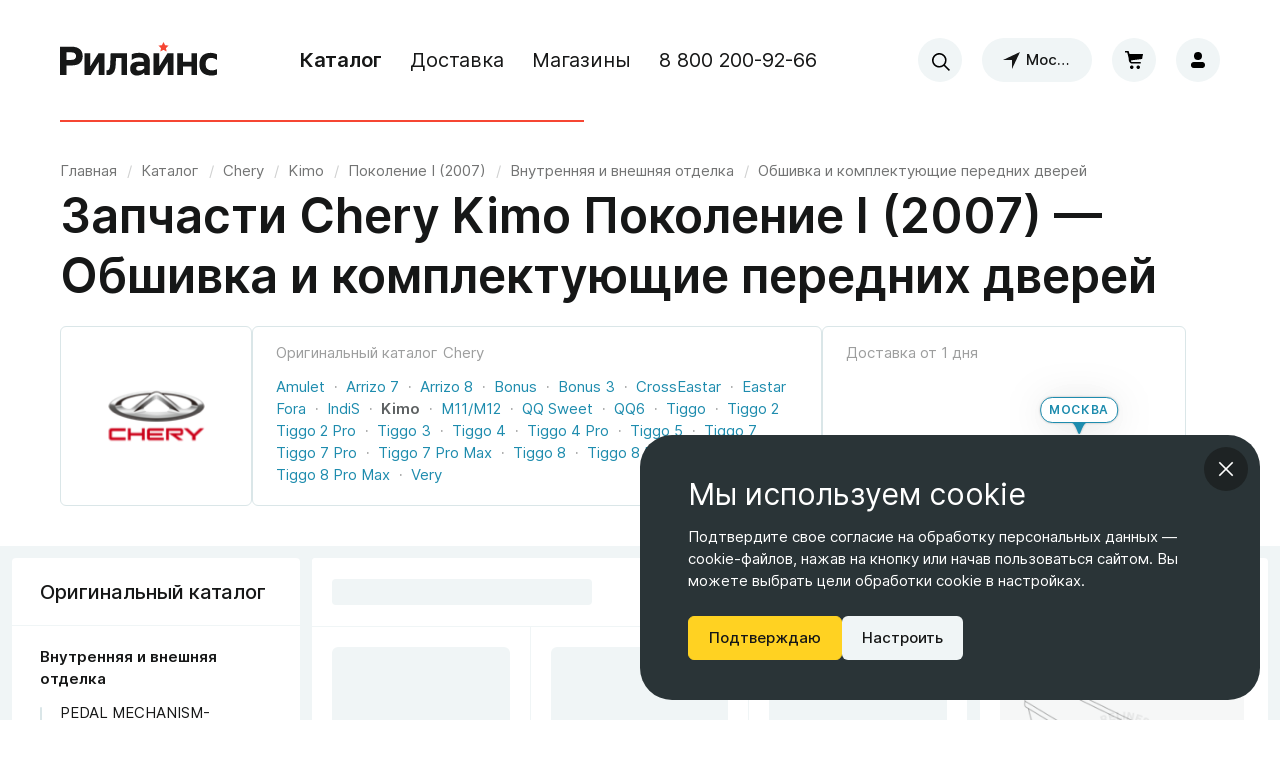

--- FILE ---
content_type: text/html; charset=utf-8
request_url: https://relines.ru/catalog/chery/kimo/s12/vehicle-trims/left-front-door-inner-protection-panel-system
body_size: 26974
content:
<!DOCTYPE html><html lang="ru" style="background-color:#fff"><head><!-- UIS builder --><script type="text/javascript">window["__PRELOADED_STATE__"]={"catalog":{"dataSource":"prerender","categories":{"data":[{"id":"1","subcategories":[{"id":"3","subcategories":[],"image":{"src":"https:\u002F\u002Fcdn.relines.ru\u002Fstatic\u002Fgenerations\u002Fv2\u002Fchery\u002Famulet\u002Famulet\u002F850w.jpg","srcSet":"https:\u002F\u002Fcdn.relines.ru\u002Fstatic\u002Fgenerations\u002Fv2\u002Fchery\u002Famulet\u002Famulet\u002F200w.jpg 200w, https:\u002F\u002Fcdn.relines.ru\u002Fstatic\u002Fgenerations\u002Fv2\u002Fchery\u002Famulet\u002Famulet\u002F400w.jpg 400w, https:\u002F\u002Fcdn.relines.ru\u002Fstatic\u002Fgenerations\u002Fv2\u002Fchery\u002Famulet\u002Famulet\u002F600w.jpg 600w, https:\u002F\u002Fcdn.relines.ru\u002Fstatic\u002Fgenerations\u002Fv2\u002Fchery\u002Famulet\u002Famulet\u002F850w.jpg 850w"},"name":"Amulet","order":0,"type":"MODEL","url":"chery\u002Famulet","isActive":false,"metaProducts":[],"properties":[],"metaProductsCount":null},{"id":"1270347","subcategories":[],"image":{"src":"https:\u002F\u002Fcdn.relines.ru\u002Fstatic\u002Fgenerations\u002Fv2\u002Fchery\u002Farrizo-7\u002Farrizo-7\u002F600w.jpg","srcSet":"https:\u002F\u002Fcdn.relines.ru\u002Fstatic\u002Fgenerations\u002Fv2\u002Fchery\u002Farrizo-7\u002Farrizo-7\u002F200w.jpg 200w, https:\u002F\u002Fcdn.relines.ru\u002Fstatic\u002Fgenerations\u002Fv2\u002Fchery\u002Farrizo-7\u002Farrizo-7\u002F400w.jpg 400w, https:\u002F\u002Fcdn.relines.ru\u002Fstatic\u002Fgenerations\u002Fv2\u002Fchery\u002Farrizo-7\u002Farrizo-7\u002F600w.jpg 600w"},"name":"Arrizo 7","order":0,"type":"MODEL","url":"chery\u002Farrizo-7","isActive":false,"metaProducts":[],"properties":[],"metaProductsCount":null},{"id":"1270379","subcategories":[],"image":{"src":"https:\u002F\u002Fcdn.relines.ru\u002Fstatic\u002Fgenerations\u002Fv2\u002Fchery\u002Farrizo-8\u002Farrizo-8\u002F850w.jpg","srcSet":"https:\u002F\u002Fcdn.relines.ru\u002Fstatic\u002Fgenerations\u002Fv2\u002Fchery\u002Farrizo-8\u002Farrizo-8\u002F200w.jpg 200w, https:\u002F\u002Fcdn.relines.ru\u002Fstatic\u002Fgenerations\u002Fv2\u002Fchery\u002Farrizo-8\u002Farrizo-8\u002F400w.jpg 400w, https:\u002F\u002Fcdn.relines.ru\u002Fstatic\u002Fgenerations\u002Fv2\u002Fchery\u002Farrizo-8\u002Farrizo-8\u002F600w.jpg 600w, https:\u002F\u002Fcdn.relines.ru\u002Fstatic\u002Fgenerations\u002Fv2\u002Fchery\u002Farrizo-8\u002Farrizo-8\u002F850w.jpg 850w"},"name":"Arrizo 8","order":0,"type":"MODEL","url":"chery\u002Farrizo-8","isActive":false,"metaProducts":[],"properties":[],"metaProductsCount":null},{"id":"130146","subcategories":[],"image":{"src":"https:\u002F\u002Fcdn.relines.ru\u002Fstatic\u002Fgenerations\u002Fv2\u002Fchery\u002Fbonus\u002Fbonus\u002F850w.jpg","srcSet":"https:\u002F\u002Fcdn.relines.ru\u002Fstatic\u002Fgenerations\u002Fv2\u002Fchery\u002Fbonus\u002Fbonus\u002F200w.jpg 200w, https:\u002F\u002Fcdn.relines.ru\u002Fstatic\u002Fgenerations\u002Fv2\u002Fchery\u002Fbonus\u002Fbonus\u002F400w.jpg 400w, https:\u002F\u002Fcdn.relines.ru\u002Fstatic\u002Fgenerations\u002Fv2\u002Fchery\u002Fbonus\u002Fbonus\u002F600w.jpg 600w, https:\u002F\u002Fcdn.relines.ru\u002Fstatic\u002Fgenerations\u002Fv2\u002Fchery\u002Fbonus\u002Fbonus\u002F850w.jpg 850w"},"name":"Bonus","order":0,"type":"MODEL","url":"chery\u002Fbonus","isActive":false,"metaProducts":[],"properties":[],"metaProductsCount":null},{"id":"1270348","subcategories":[],"image":{"src":"https:\u002F\u002Fcdn.relines.ru\u002Fstatic\u002Fgenerations\u002Fv2\u002Fchery\u002Fbonus-3\u002Fbonus-3\u002F850w.jpg","srcSet":"https:\u002F\u002Fcdn.relines.ru\u002Fstatic\u002Fgenerations\u002Fv2\u002Fchery\u002Fbonus-3\u002Fbonus-3\u002F200w.jpg 200w, https:\u002F\u002Fcdn.relines.ru\u002Fstatic\u002Fgenerations\u002Fv2\u002Fchery\u002Fbonus-3\u002Fbonus-3\u002F400w.jpg 400w, https:\u002F\u002Fcdn.relines.ru\u002Fstatic\u002Fgenerations\u002Fv2\u002Fchery\u002Fbonus-3\u002Fbonus-3\u002F600w.jpg 600w, https:\u002F\u002Fcdn.relines.ru\u002Fstatic\u002Fgenerations\u002Fv2\u002Fchery\u002Fbonus-3\u002Fbonus-3\u002F850w.jpg 850w"},"name":"Bonus 3","order":0,"type":"MODEL","url":"chery\u002Fbonus-3","isActive":false,"metaProducts":[],"properties":[],"metaProductsCount":null},{"id":"11553","subcategories":[],"image":{"src":"https:\u002F\u002Fcdn.relines.ru\u002Fstatic\u002Fgenerations\u002Fv2\u002Fchery\u002Fcrosseastar\u002Fcrosseastar\u002F850w.jpg","srcSet":"https:\u002F\u002Fcdn.relines.ru\u002Fstatic\u002Fgenerations\u002Fv2\u002Fchery\u002Fcrosseastar\u002Fcrosseastar\u002F200w.jpg 200w, https:\u002F\u002Fcdn.relines.ru\u002Fstatic\u002Fgenerations\u002Fv2\u002Fchery\u002Fcrosseastar\u002Fcrosseastar\u002F400w.jpg 400w, https:\u002F\u002Fcdn.relines.ru\u002Fstatic\u002Fgenerations\u002Fv2\u002Fchery\u002Fcrosseastar\u002Fcrosseastar\u002F600w.jpg 600w, https:\u002F\u002Fcdn.relines.ru\u002Fstatic\u002Fgenerations\u002Fv2\u002Fchery\u002Fcrosseastar\u002Fcrosseastar\u002F850w.jpg 850w"},"name":"CrossEastar","order":0,"type":"MODEL","url":"chery\u002Fcrosseastar","isActive":false,"metaProducts":[],"properties":[],"metaProductsCount":null},{"id":"7475","subcategories":[],"image":{"src":"https:\u002F\u002Fcdn.relines.ru\u002Fstatic\u002Fgenerations\u002Fv2\u002Fchery\u002Feastar\u002Feastar\u002F850w.jpg","srcSet":"https:\u002F\u002Fcdn.relines.ru\u002Fstatic\u002Fgenerations\u002Fv2\u002Fchery\u002Feastar\u002Feastar\u002F200w.jpg 200w, https:\u002F\u002Fcdn.relines.ru\u002Fstatic\u002Fgenerations\u002Fv2\u002Fchery\u002Feastar\u002Feastar\u002F400w.jpg 400w, https:\u002F\u002Fcdn.relines.ru\u002Fstatic\u002Fgenerations\u002Fv2\u002Fchery\u002Feastar\u002Feastar\u002F600w.jpg 600w, https:\u002F\u002Fcdn.relines.ru\u002Fstatic\u002Fgenerations\u002Fv2\u002Fchery\u002Feastar\u002Feastar\u002F850w.jpg 850w"},"name":"Eastar","order":0,"type":"MODEL","url":"chery\u002Feastar","isActive":false,"metaProducts":[],"properties":[],"metaProductsCount":null},{"id":"4789","subcategories":[],"image":{"src":"https:\u002F\u002Fcdn.relines.ru\u002Fstatic\u002Fgenerations\u002Fv2\u002Fchery\u002Ffora\u002Ffora\u002F850w.jpg","srcSet":"https:\u002F\u002Fcdn.relines.ru\u002Fstatic\u002Fgenerations\u002Fv2\u002Fchery\u002Ffora\u002Ffora\u002F200w.jpg 200w, https:\u002F\u002Fcdn.relines.ru\u002Fstatic\u002Fgenerations\u002Fv2\u002Fchery\u002Ffora\u002Ffora\u002F400w.jpg 400w, https:\u002F\u002Fcdn.relines.ru\u002Fstatic\u002Fgenerations\u002Fv2\u002Fchery\u002Ffora\u002Ffora\u002F600w.jpg 600w, https:\u002F\u002Fcdn.relines.ru\u002Fstatic\u002Fgenerations\u002Fv2\u002Fchery\u002Ffora\u002Ffora\u002F850w.jpg 850w"},"name":"Fora","order":0,"type":"MODEL","url":"chery\u002Ffora","isActive":false,"metaProducts":[],"properties":[],"metaProductsCount":null},{"id":"134983","subcategories":[],"image":{"src":"https:\u002F\u002Fcdn.relines.ru\u002Fstatic\u002Fgenerations\u002Fv2\u002Fchery\u002Findis\u002Findis\u002F850w.jpg","srcSet":"https:\u002F\u002Fcdn.relines.ru\u002Fstatic\u002Fgenerations\u002Fv2\u002Fchery\u002Findis\u002Findis\u002F200w.jpg 200w, https:\u002F\u002Fcdn.relines.ru\u002Fstatic\u002Fgenerations\u002Fv2\u002Fchery\u002Findis\u002Findis\u002F400w.jpg 400w, https:\u002F\u002Fcdn.relines.ru\u002Fstatic\u002Fgenerations\u002Fv2\u002Fchery\u002Findis\u002Findis\u002F600w.jpg 600w, https:\u002F\u002Fcdn.relines.ru\u002Fstatic\u002Fgenerations\u002Fv2\u002Fchery\u002Findis\u002Findis\u002F850w.jpg 850w"},"name":"IndiS","order":0,"type":"MODEL","url":"chery\u002Findis","isActive":false,"metaProducts":[],"properties":[],"metaProductsCount":null},{"id":"18299","subcategories":[{"id":"1023089","subcategories":[{"id":"1028145","subcategories":[{"id":"1028196","subcategories":[],"image":{"src":"https:\u002F\u002Fcdn.relines.ru\u002Fstatic\u002Fschemas\u002Fv3\u002Fwf\u002Fchery\u002F298939_f3df3c8a160c5131b6c613a9dac4b31f65b4518f\u002F792w_913ab567ec\u002F298939_f3df3c8a160c5131b6c613a9dac4b31f65b4518f.png","srcSet":"https:\u002F\u002Fcdn.relines.ru\u002Fstatic\u002Fschemas\u002Fv3\u002Fwf\u002Fchery\u002F298939_f3df3c8a160c5131b6c613a9dac4b31f65b4518f\u002F280w_9e276ccb90\u002F298939_f3df3c8a160c5131b6c613a9dac4b31f65b4518f.png 280w, https:\u002F\u002Fcdn.relines.ru\u002Fstatic\u002Fschemas\u002Fv3\u002Fwf\u002Fchery\u002F298939_f3df3c8a160c5131b6c613a9dac4b31f65b4518f\u002F430w_79b7ae2a45\u002F298939_f3df3c8a160c5131b6c613a9dac4b31f65b4518f.png 430w, https:\u002F\u002Fcdn.relines.ru\u002Fstatic\u002Fschemas\u002Fv3\u002Fwf\u002Fchery\u002F298939_f3df3c8a160c5131b6c613a9dac4b31f65b4518f\u002F950w_47a8279648\u002F298939_f3df3c8a160c5131b6c613a9dac4b31f65b4518f.png 950w, https:\u002F\u002Fcdn.relines.ru\u002Fstatic\u002Fschemas\u002Fv3\u002Fwf\u002Fchery\u002F298939_f3df3c8a160c5131b6c613a9dac4b31f65b4518f\u002F170w_7bb7d17994\u002F298939_f3df3c8a160c5131b6c613a9dac4b31f65b4518f.png 170w, https:\u002F\u002Fcdn.relines.ru\u002Fstatic\u002Fschemas\u002Fv3\u002Fwf\u002Fchery\u002F298939_f3df3c8a160c5131b6c613a9dac4b31f65b4518f\u002F650w_e89373814e\u002F298939_f3df3c8a160c5131b6c613a9dac4b31f65b4518f.png 650w, https:\u002F\u002Fcdn.relines.ru\u002Fstatic\u002Fschemas\u002Fv3\u002Fwf\u002Fchery\u002F298939_f3df3c8a160c5131b6c613a9dac4b31f65b4518f\u002F528w_7ebd15adb7\u002F298939_f3df3c8a160c5131b6c613a9dac4b31f65b4518f.png 528w, https:\u002F\u002Fcdn.relines.ru\u002Fstatic\u002Fschemas\u002Fv3\u002Fwf\u002Fchery\u002F298939_f3df3c8a160c5131b6c613a9dac4b31f65b4518f\u002F792w_913ab567ec\u002F298939_f3df3c8a160c5131b6c613a9dac4b31f65b4518f.png 792w"},"schemeImage":{"src":"https:\u002F\u002Fcdn.relines.ru\u002Fstatic\u002Fschemas\u002Fv3\u002Fwf\u002Fchery\u002F298939_f3df3c8a160c5131b6c613a9dac4b31f65b4518f\u002F792w_913ab567ec\u002F298939_f3df3c8a160c5131b6c613a9dac4b31f65b4518f.png","srcSet":"https:\u002F\u002Fcdn.relines.ru\u002Fstatic\u002Fschemas\u002Fv3\u002Fwf\u002Fchery\u002F298939_f3df3c8a160c5131b6c613a9dac4b31f65b4518f\u002F280w_9e276ccb90\u002F298939_f3df3c8a160c5131b6c613a9dac4b31f65b4518f.png 280w, https:\u002F\u002Fcdn.relines.ru\u002Fstatic\u002Fschemas\u002Fv3\u002Fwf\u002Fchery\u002F298939_f3df3c8a160c5131b6c613a9dac4b31f65b4518f\u002F430w_79b7ae2a45\u002F298939_f3df3c8a160c5131b6c613a9dac4b31f65b4518f.png 430w, https:\u002F\u002Fcdn.relines.ru\u002Fstatic\u002Fschemas\u002Fv3\u002Fwf\u002Fchery\u002F298939_f3df3c8a160c5131b6c613a9dac4b31f65b4518f\u002F950w_47a8279648\u002F298939_f3df3c8a160c5131b6c613a9dac4b31f65b4518f.png 950w, https:\u002F\u002Fcdn.relines.ru\u002Fstatic\u002Fschemas\u002Fv3\u002Fwf\u002Fchery\u002F298939_f3df3c8a160c5131b6c613a9dac4b31f65b4518f\u002F170w_7bb7d17994\u002F298939_f3df3c8a160c5131b6c613a9dac4b31f65b4518f.png 170w, https:\u002F\u002Fcdn.relines.ru\u002Fstatic\u002Fschemas\u002Fv3\u002Fwf\u002Fchery\u002F298939_f3df3c8a160c5131b6c613a9dac4b31f65b4518f\u002F650w_e89373814e\u002F298939_f3df3c8a160c5131b6c613a9dac4b31f65b4518f.png 650w, https:\u002F\u002Fcdn.relines.ru\u002Fstatic\u002Fschemas\u002Fv3\u002Fwf\u002Fchery\u002F298939_f3df3c8a160c5131b6c613a9dac4b31f65b4518f\u002F528w_7ebd15adb7\u002F298939_f3df3c8a160c5131b6c613a9dac4b31f65b4518f.png 528w, https:\u002F\u002Fcdn.relines.ru\u002Fstatic\u002Fschemas\u002Fv3\u002Fwf\u002Fchery\u002F298939_f3df3c8a160c5131b6c613a9dac4b31f65b4518f\u002F792w_913ab567ec\u002F298939_f3df3c8a160c5131b6c613a9dac4b31f65b4518f.png 792w"},"name":"PEDAL MECHANISM-DRIVER SEAT","order":0,"type":"ORIGINAL","url":"chery\u002Fkimo\u002Fs12\u002Fvehicle-trims\u002Fpedal-mechanism-driver-seat","isActive":false,"metaProducts":[],"properties":[],"metaProductsCount":null},{"id":"1028159","subcategories":[],"image":{"src":"https:\u002F\u002Fcdn.relines.ru\u002Fstatic\u002Fschemas\u002Fv3\u002Fwf\u002Fchery\u002F298572_10acaf2d0cada823ca1fa51773e1a0b094ade2e1\u002F792w_f2d8810984\u002F298572_10acaf2d0cada823ca1fa51773e1a0b094ade2e1.png","srcSet":"https:\u002F\u002Fcdn.relines.ru\u002Fstatic\u002Fschemas\u002Fv3\u002Fwf\u002Fchery\u002F298572_10acaf2d0cada823ca1fa51773e1a0b094ade2e1\u002F650w_c22ee5e684\u002F298572_10acaf2d0cada823ca1fa51773e1a0b094ade2e1.png 650w, https:\u002F\u002Fcdn.relines.ru\u002Fstatic\u002Fschemas\u002Fv3\u002Fwf\u002Fchery\u002F298572_10acaf2d0cada823ca1fa51773e1a0b094ade2e1\u002F170w_a72a4dd5c2\u002F298572_10acaf2d0cada823ca1fa51773e1a0b094ade2e1.png 170w, https:\u002F\u002Fcdn.relines.ru\u002Fstatic\u002Fschemas\u002Fv3\u002Fwf\u002Fchery\u002F298572_10acaf2d0cada823ca1fa51773e1a0b094ade2e1\u002F950w_4de956f626\u002F298572_10acaf2d0cada823ca1fa51773e1a0b094ade2e1.png 950w, https:\u002F\u002Fcdn.relines.ru\u002Fstatic\u002Fschemas\u002Fv3\u002Fwf\u002Fchery\u002F298572_10acaf2d0cada823ca1fa51773e1a0b094ade2e1\u002F430w_41c96e97a8\u002F298572_10acaf2d0cada823ca1fa51773e1a0b094ade2e1.png 430w, https:\u002F\u002Fcdn.relines.ru\u002Fstatic\u002Fschemas\u002Fv3\u002Fwf\u002Fchery\u002F298572_10acaf2d0cada823ca1fa51773e1a0b094ade2e1\u002F280w_842b21da40\u002F298572_10acaf2d0cada823ca1fa51773e1a0b094ade2e1.png 280w, https:\u002F\u002Fcdn.relines.ru\u002Fstatic\u002Fschemas\u002Fv3\u002Fwf\u002Fchery\u002F298572_10acaf2d0cada823ca1fa51773e1a0b094ade2e1\u002F792w_f2d8810984\u002F298572_10acaf2d0cada823ca1fa51773e1a0b094ade2e1.png 792w, https:\u002F\u002Fcdn.relines.ru\u002Fstatic\u002Fschemas\u002Fv3\u002Fwf\u002Fchery\u002F298572_10acaf2d0cada823ca1fa51773e1a0b094ade2e1\u002F528w_9300e58f71\u002F298572_10acaf2d0cada823ca1fa51773e1a0b094ade2e1.png 528w"},"schemeImage":{"src":"https:\u002F\u002Fcdn.relines.ru\u002Fstatic\u002Fschemas\u002Fv3\u002Fwf\u002Fchery\u002F298572_10acaf2d0cada823ca1fa51773e1a0b094ade2e1\u002F792w_f2d8810984\u002F298572_10acaf2d0cada823ca1fa51773e1a0b094ade2e1.png","srcSet":"https:\u002F\u002Fcdn.relines.ru\u002Fstatic\u002Fschemas\u002Fv3\u002Fwf\u002Fchery\u002F298572_10acaf2d0cada823ca1fa51773e1a0b094ade2e1\u002F650w_c22ee5e684\u002F298572_10acaf2d0cada823ca1fa51773e1a0b094ade2e1.png 650w, https:\u002F\u002Fcdn.relines.ru\u002Fstatic\u002Fschemas\u002Fv3\u002Fwf\u002Fchery\u002F298572_10acaf2d0cada823ca1fa51773e1a0b094ade2e1\u002F170w_a72a4dd5c2\u002F298572_10acaf2d0cada823ca1fa51773e1a0b094ade2e1.png 170w, https:\u002F\u002Fcdn.relines.ru\u002Fstatic\u002Fschemas\u002Fv3\u002Fwf\u002Fchery\u002F298572_10acaf2d0cada823ca1fa51773e1a0b094ade2e1\u002F950w_4de956f626\u002F298572_10acaf2d0cada823ca1fa51773e1a0b094ade2e1.png 950w, https:\u002F\u002Fcdn.relines.ru\u002Fstatic\u002Fschemas\u002Fv3\u002Fwf\u002Fchery\u002F298572_10acaf2d0cada823ca1fa51773e1a0b094ade2e1\u002F430w_41c96e97a8\u002F298572_10acaf2d0cada823ca1fa51773e1a0b094ade2e1.png 430w, https:\u002F\u002Fcdn.relines.ru\u002Fstatic\u002Fschemas\u002Fv3\u002Fwf\u002Fchery\u002F298572_10acaf2d0cada823ca1fa51773e1a0b094ade2e1\u002F280w_842b21da40\u002F298572_10acaf2d0cada823ca1fa51773e1a0b094ade2e1.png 280w, https:\u002F\u002Fcdn.relines.ru\u002Fstatic\u002Fschemas\u002Fv3\u002Fwf\u002Fchery\u002F298572_10acaf2d0cada823ca1fa51773e1a0b094ade2e1\u002F792w_f2d8810984\u002F298572_10acaf2d0cada823ca1fa51773e1a0b094ade2e1.png 792w, https:\u002F\u002Fcdn.relines.ru\u002Fstatic\u002Fschemas\u002Fv3\u002Fwf\u002Fchery\u002F298572_10acaf2d0cada823ca1fa51773e1a0b094ade2e1\u002F528w_9300e58f71\u002F298572_10acaf2d0cada823ca1fa51773e1a0b094ade2e1.png 528w"},"name":"Амортизаторы","order":0,"type":"ORIGINAL","url":"chery\u002Fkimo\u002Fs12\u002Fvehicle-trims\u002Fair-spring","isActive":false,"metaProducts":[],"properties":[],"metaProductsCount":null},{"id":"1028209","subcategories":[],"image":{"src":"https:\u002F\u002Fcdn.relines.ru\u002Fstatic\u002Fschemas\u002Fv3\u002Fwf\u002Fchery\u002F297906_bd2a31d6698054e9be585591386ec66f4f786163\u002F792w_5df3b6a38a\u002F297906_bd2a31d6698054e9be585591386ec66f4f786163.png","srcSet":"https:\u002F\u002Fcdn.relines.ru\u002Fstatic\u002Fschemas\u002Fv3\u002Fwf\u002Fchery\u002F297906_bd2a31d6698054e9be585591386ec66f4f786163\u002F280w_13c3d2704d\u002F297906_bd2a31d6698054e9be585591386ec66f4f786163.png 280w, https:\u002F\u002Fcdn.relines.ru\u002Fstatic\u002Fschemas\u002Fv3\u002Fwf\u002Fchery\u002F297906_bd2a31d6698054e9be585591386ec66f4f786163\u002F170w_80e1c53683\u002F297906_bd2a31d6698054e9be585591386ec66f4f786163.png 170w, https:\u002F\u002Fcdn.relines.ru\u002Fstatic\u002Fschemas\u002Fv3\u002Fwf\u002Fchery\u002F297906_bd2a31d6698054e9be585591386ec66f4f786163\u002F430w_f1a6e6e6da\u002F297906_bd2a31d6698054e9be585591386ec66f4f786163.png 430w, https:\u002F\u002Fcdn.relines.ru\u002Fstatic\u002Fschemas\u002Fv3\u002Fwf\u002Fchery\u002F297906_bd2a31d6698054e9be585591386ec66f4f786163\u002F950w_37f1b55b06\u002F297906_bd2a31d6698054e9be585591386ec66f4f786163.png 950w, https:\u002F\u002Fcdn.relines.ru\u002Fstatic\u002Fschemas\u002Fv3\u002Fwf\u002Fchery\u002F297906_bd2a31d6698054e9be585591386ec66f4f786163\u002F650w_1051641d65\u002F297906_bd2a31d6698054e9be585591386ec66f4f786163.png 650w, https:\u002F\u002Fcdn.relines.ru\u002Fstatic\u002Fschemas\u002Fv3\u002Fwf\u002Fchery\u002F297906_bd2a31d6698054e9be585591386ec66f4f786163\u002F528w_b79a53fac7\u002F297906_bd2a31d6698054e9be585591386ec66f4f786163.png 528w, https:\u002F\u002Fcdn.relines.ru\u002Fstatic\u002Fschemas\u002Fv3\u002Fwf\u002Fchery\u002F297906_bd2a31d6698054e9be585591386ec66f4f786163\u002F792w_5df3b6a38a\u002F297906_bd2a31d6698054e9be585591386ec66f4f786163.png 792w"},"schemeImage":{"src":"https:\u002F\u002Fcdn.relines.ru\u002Fstatic\u002Fschemas\u002Fv3\u002Fwf\u002Fchery\u002F297906_bd2a31d6698054e9be585591386ec66f4f786163\u002F792w_5df3b6a38a\u002F297906_bd2a31d6698054e9be585591386ec66f4f786163.png","srcSet":"https:\u002F\u002Fcdn.relines.ru\u002Fstatic\u002Fschemas\u002Fv3\u002Fwf\u002Fchery\u002F297906_bd2a31d6698054e9be585591386ec66f4f786163\u002F280w_13c3d2704d\u002F297906_bd2a31d6698054e9be585591386ec66f4f786163.png 280w, https:\u002F\u002Fcdn.relines.ru\u002Fstatic\u002Fschemas\u002Fv3\u002Fwf\u002Fchery\u002F297906_bd2a31d6698054e9be585591386ec66f4f786163\u002F170w_80e1c53683\u002F297906_bd2a31d6698054e9be585591386ec66f4f786163.png 170w, https:\u002F\u002Fcdn.relines.ru\u002Fstatic\u002Fschemas\u002Fv3\u002Fwf\u002Fchery\u002F297906_bd2a31d6698054e9be585591386ec66f4f786163\u002F430w_f1a6e6e6da\u002F297906_bd2a31d6698054e9be585591386ec66f4f786163.png 430w, https:\u002F\u002Fcdn.relines.ru\u002Fstatic\u002Fschemas\u002Fv3\u002Fwf\u002Fchery\u002F297906_bd2a31d6698054e9be585591386ec66f4f786163\u002F950w_37f1b55b06\u002F297906_bd2a31d6698054e9be585591386ec66f4f786163.png 950w, https:\u002F\u002Fcdn.relines.ru\u002Fstatic\u002Fschemas\u002Fv3\u002Fwf\u002Fchery\u002F297906_bd2a31d6698054e9be585591386ec66f4f786163\u002F650w_1051641d65\u002F297906_bd2a31d6698054e9be585591386ec66f4f786163.png 650w, https:\u002F\u002Fcdn.relines.ru\u002Fstatic\u002Fschemas\u002Fv3\u002Fwf\u002Fchery\u002F297906_bd2a31d6698054e9be585591386ec66f4f786163\u002F528w_b79a53fac7\u002F297906_bd2a31d6698054e9be585591386ec66f4f786163.png 528w, https:\u002F\u002Fcdn.relines.ru\u002Fstatic\u002Fschemas\u002Fv3\u002Fwf\u002Fchery\u002F297906_bd2a31d6698054e9be585591386ec66f4f786163\u002F792w_5df3b6a38a\u002F297906_bd2a31d6698054e9be585591386ec66f4f786163.png 792w"},"name":"Бампер","order":0,"type":"ORIGINAL","url":"chery\u002Fkimo\u002Fs12\u002Fvehicle-trims\u002Fbumper","isActive":false,"metaProducts":[],"properties":[],"metaProductsCount":null},{"id":"1028197","subcategories":[],"image":{"src":"https:\u002F\u002Fcdn.relines.ru\u002Fstatic\u002Fschemas\u002Fv3\u002Fwf\u002Fchery\u002F298947_7c57c1a5adf78498b930e0be34f765dc0335534a\u002F792w_22b4d84b7e\u002F298947_7c57c1a5adf78498b930e0be34f765dc0335534a.png","srcSet":"https:\u002F\u002Fcdn.relines.ru\u002Fstatic\u002Fschemas\u002Fv3\u002Fwf\u002Fchery\u002F298947_7c57c1a5adf78498b930e0be34f765dc0335534a\u002F650w_691ccd0e1b\u002F298947_7c57c1a5adf78498b930e0be34f765dc0335534a.png 650w, https:\u002F\u002Fcdn.relines.ru\u002Fstatic\u002Fschemas\u002Fv3\u002Fwf\u002Fchery\u002F298947_7c57c1a5adf78498b930e0be34f765dc0335534a\u002F280w_6cb374c326\u002F298947_7c57c1a5adf78498b930e0be34f765dc0335534a.png 280w, https:\u002F\u002Fcdn.relines.ru\u002Fstatic\u002Fschemas\u002Fv3\u002Fwf\u002Fchery\u002F298947_7c57c1a5adf78498b930e0be34f765dc0335534a\u002F170w_aceb4cf5fc\u002F298947_7c57c1a5adf78498b930e0be34f765dc0335534a.png 170w, https:\u002F\u002Fcdn.relines.ru\u002Fstatic\u002Fschemas\u002Fv3\u002Fwf\u002Fchery\u002F298947_7c57c1a5adf78498b930e0be34f765dc0335534a\u002F792w_22b4d84b7e\u002F298947_7c57c1a5adf78498b930e0be34f765dc0335534a.png 792w, https:\u002F\u002Fcdn.relines.ru\u002Fstatic\u002Fschemas\u002Fv3\u002Fwf\u002Fchery\u002F298947_7c57c1a5adf78498b930e0be34f765dc0335534a\u002F430w_90d1652bc1\u002F298947_7c57c1a5adf78498b930e0be34f765dc0335534a.png 430w, https:\u002F\u002Fcdn.relines.ru\u002Fstatic\u002Fschemas\u002Fv3\u002Fwf\u002Fchery\u002F298947_7c57c1a5adf78498b930e0be34f765dc0335534a\u002F528w_7d2b80673c\u002F298947_7c57c1a5adf78498b930e0be34f765dc0335534a.png 528w, https:\u002F\u002Fcdn.relines.ru\u002Fstatic\u002Fschemas\u002Fv3\u002Fwf\u002Fchery\u002F298947_7c57c1a5adf78498b930e0be34f765dc0335534a\u002F950w_6076cbc7c7\u002F298947_7c57c1a5adf78498b930e0be34f765dc0335534a.png 950w"},"schemeImage":{"src":"https:\u002F\u002Fcdn.relines.ru\u002Fstatic\u002Fschemas\u002Fv3\u002Fwf\u002Fchery\u002F298947_7c57c1a5adf78498b930e0be34f765dc0335534a\u002F792w_22b4d84b7e\u002F298947_7c57c1a5adf78498b930e0be34f765dc0335534a.png","srcSet":"https:\u002F\u002Fcdn.relines.ru\u002Fstatic\u002Fschemas\u002Fv3\u002Fwf\u002Fchery\u002F298947_7c57c1a5adf78498b930e0be34f765dc0335534a\u002F650w_691ccd0e1b\u002F298947_7c57c1a5adf78498b930e0be34f765dc0335534a.png 650w, https:\u002F\u002Fcdn.relines.ru\u002Fstatic\u002Fschemas\u002Fv3\u002Fwf\u002Fchery\u002F298947_7c57c1a5adf78498b930e0be34f765dc0335534a\u002F280w_6cb374c326\u002F298947_7c57c1a5adf78498b930e0be34f765dc0335534a.png 280w, https:\u002F\u002Fcdn.relines.ru\u002Fstatic\u002Fschemas\u002Fv3\u002Fwf\u002Fchery\u002F298947_7c57c1a5adf78498b930e0be34f765dc0335534a\u002F170w_aceb4cf5fc\u002F298947_7c57c1a5adf78498b930e0be34f765dc0335534a.png 170w, https:\u002F\u002Fcdn.relines.ru\u002Fstatic\u002Fschemas\u002Fv3\u002Fwf\u002Fchery\u002F298947_7c57c1a5adf78498b930e0be34f765dc0335534a\u002F792w_22b4d84b7e\u002F298947_7c57c1a5adf78498b930e0be34f765dc0335534a.png 792w, https:\u002F\u002Fcdn.relines.ru\u002Fstatic\u002Fschemas\u002Fv3\u002Fwf\u002Fchery\u002F298947_7c57c1a5adf78498b930e0be34f765dc0335534a\u002F430w_90d1652bc1\u002F298947_7c57c1a5adf78498b930e0be34f765dc0335534a.png 430w, https:\u002F\u002Fcdn.relines.ru\u002Fstatic\u002Fschemas\u002Fv3\u002Fwf\u002Fchery\u002F298947_7c57c1a5adf78498b930e0be34f765dc0335534a\u002F528w_7d2b80673c\u002F298947_7c57c1a5adf78498b930e0be34f765dc0335534a.png 528w, https:\u002F\u002Fcdn.relines.ru\u002Fstatic\u002Fschemas\u002Fv3\u002Fwf\u002Fchery\u002F298947_7c57c1a5adf78498b930e0be34f765dc0335534a\u002F950w_6076cbc7c7\u002F298947_7c57c1a5adf78498b930e0be34f765dc0335534a.png 950w"},"name":"Заглушка ремня безопасности (1)","order":0,"type":"ORIGINAL","url":"chery\u002Fkimo\u002Fs12\u002Fvehicle-trims\u002Fcover-1","isActive":false,"metaProducts":[],"properties":[],"metaProductsCount":null},{"id":"1028198","subcategories":[],"image":{"src":"https:\u002F\u002Fcdn.relines.ru\u002Fstatic\u002Fschemas\u002Fv3\u002Fwf\u002Fchery\u002F298949_c04891f830440700654c8b2a579d9ce77a67128e\u002F792w_0c8671214a\u002F298949_c04891f830440700654c8b2a579d9ce77a67128e.png","srcSet":"https:\u002F\u002Fcdn.relines.ru\u002Fstatic\u002Fschemas\u002Fv3\u002Fwf\u002Fchery\u002F298949_c04891f830440700654c8b2a579d9ce77a67128e\u002F950w_4024b35829\u002F298949_c04891f830440700654c8b2a579d9ce77a67128e.png 950w, https:\u002F\u002Fcdn.relines.ru\u002Fstatic\u002Fschemas\u002Fv3\u002Fwf\u002Fchery\u002F298949_c04891f830440700654c8b2a579d9ce77a67128e\u002F792w_0c8671214a\u002F298949_c04891f830440700654c8b2a579d9ce77a67128e.png 792w, https:\u002F\u002Fcdn.relines.ru\u002Fstatic\u002Fschemas\u002Fv3\u002Fwf\u002Fchery\u002F298949_c04891f830440700654c8b2a579d9ce77a67128e\u002F430w_dc66be52d8\u002F298949_c04891f830440700654c8b2a579d9ce77a67128e.png 430w, https:\u002F\u002Fcdn.relines.ru\u002Fstatic\u002Fschemas\u002Fv3\u002Fwf\u002Fchery\u002F298949_c04891f830440700654c8b2a579d9ce77a67128e\u002F170w_26799ebe07\u002F298949_c04891f830440700654c8b2a579d9ce77a67128e.png 170w, https:\u002F\u002Fcdn.relines.ru\u002Fstatic\u002Fschemas\u002Fv3\u002Fwf\u002Fchery\u002F298949_c04891f830440700654c8b2a579d9ce77a67128e\u002F650w_626796f643\u002F298949_c04891f830440700654c8b2a579d9ce77a67128e.png 650w, https:\u002F\u002Fcdn.relines.ru\u002Fstatic\u002Fschemas\u002Fv3\u002Fwf\u002Fchery\u002F298949_c04891f830440700654c8b2a579d9ce77a67128e\u002F280w_3c0d2a0fab\u002F298949_c04891f830440700654c8b2a579d9ce77a67128e.png 280w, https:\u002F\u002Fcdn.relines.ru\u002Fstatic\u002Fschemas\u002Fv3\u002Fwf\u002Fchery\u002F298949_c04891f830440700654c8b2a579d9ce77a67128e\u002F528w_613aaa1b48\u002F298949_c04891f830440700654c8b2a579d9ce77a67128e.png 528w"},"schemeImage":{"src":"https:\u002F\u002Fcdn.relines.ru\u002Fstatic\u002Fschemas\u002Fv3\u002Fwf\u002Fchery\u002F298949_c04891f830440700654c8b2a579d9ce77a67128e\u002F792w_0c8671214a\u002F298949_c04891f830440700654c8b2a579d9ce77a67128e.png","srcSet":"https:\u002F\u002Fcdn.relines.ru\u002Fstatic\u002Fschemas\u002Fv3\u002Fwf\u002Fchery\u002F298949_c04891f830440700654c8b2a579d9ce77a67128e\u002F950w_4024b35829\u002F298949_c04891f830440700654c8b2a579d9ce77a67128e.png 950w, https:\u002F\u002Fcdn.relines.ru\u002Fstatic\u002Fschemas\u002Fv3\u002Fwf\u002Fchery\u002F298949_c04891f830440700654c8b2a579d9ce77a67128e\u002F792w_0c8671214a\u002F298949_c04891f830440700654c8b2a579d9ce77a67128e.png 792w, https:\u002F\u002Fcdn.relines.ru\u002Fstatic\u002Fschemas\u002Fv3\u002Fwf\u002Fchery\u002F298949_c04891f830440700654c8b2a579d9ce77a67128e\u002F430w_dc66be52d8\u002F298949_c04891f830440700654c8b2a579d9ce77a67128e.png 430w, https:\u002F\u002Fcdn.relines.ru\u002Fstatic\u002Fschemas\u002Fv3\u002Fwf\u002Fchery\u002F298949_c04891f830440700654c8b2a579d9ce77a67128e\u002F170w_26799ebe07\u002F298949_c04891f830440700654c8b2a579d9ce77a67128e.png 170w, https:\u002F\u002Fcdn.relines.ru\u002Fstatic\u002Fschemas\u002Fv3\u002Fwf\u002Fchery\u002F298949_c04891f830440700654c8b2a579d9ce77a67128e\u002F650w_626796f643\u002F298949_c04891f830440700654c8b2a579d9ce77a67128e.png 650w, https:\u002F\u002Fcdn.relines.ru\u002Fstatic\u002Fschemas\u002Fv3\u002Fwf\u002Fchery\u002F298949_c04891f830440700654c8b2a579d9ce77a67128e\u002F280w_3c0d2a0fab\u002F298949_c04891f830440700654c8b2a579d9ce77a67128e.png 280w, https:\u002F\u002Fcdn.relines.ru\u002Fstatic\u002Fschemas\u002Fv3\u002Fwf\u002Fchery\u002F298949_c04891f830440700654c8b2a579d9ce77a67128e\u002F528w_613aaa1b48\u002F298949_c04891f830440700654c8b2a579d9ce77a67128e.png 528w"},"name":"Заглушка ремня безопасности (2)","order":0,"type":"ORIGINAL","url":"chery\u002Fkimo\u002Fs12\u002Fvehicle-trims\u002Fcover-2","isActive":false,"metaProducts":[],"properties":[],"metaProductsCount":null},{"id":"1028201","subcategories":[],"image":{"src":"https:\u002F\u002Fcdn.relines.ru\u002Fstatic\u002Fschemas\u002Fv3\u002Fwf\u002Fchery\u002F298962_45103a88d4757392de0b344983275d211ae6cdb0\u002F792w_84357218d4\u002F298962_45103a88d4757392de0b344983275d211ae6cdb0.png","srcSet":"https:\u002F\u002Fcdn.relines.ru\u002Fstatic\u002Fschemas\u002Fv3\u002Fwf\u002Fchery\u002F298962_45103a88d4757392de0b344983275d211ae6cdb0\u002F650w_587349e23b\u002F298962_45103a88d4757392de0b344983275d211ae6cdb0.png 650w, https:\u002F\u002Fcdn.relines.ru\u002Fstatic\u002Fschemas\u002Fv3\u002Fwf\u002Fchery\u002F298962_45103a88d4757392de0b344983275d211ae6cdb0\u002F528w_f5ed7e1cf6\u002F298962_45103a88d4757392de0b344983275d211ae6cdb0.png 528w, https:\u002F\u002Fcdn.relines.ru\u002Fstatic\u002Fschemas\u002Fv3\u002Fwf\u002Fchery\u002F298962_45103a88d4757392de0b344983275d211ae6cdb0\u002F170w_c0f0aa0300\u002F298962_45103a88d4757392de0b344983275d211ae6cdb0.png 170w, https:\u002F\u002Fcdn.relines.ru\u002Fstatic\u002Fschemas\u002Fv3\u002Fwf\u002Fchery\u002F298962_45103a88d4757392de0b344983275d211ae6cdb0\u002F280w_b109441bc1\u002F298962_45103a88d4757392de0b344983275d211ae6cdb0.png 280w, https:\u002F\u002Fcdn.relines.ru\u002Fstatic\u002Fschemas\u002Fv3\u002Fwf\u002Fchery\u002F298962_45103a88d4757392de0b344983275d211ae6cdb0\u002F430w_b9b3a1af66\u002F298962_45103a88d4757392de0b344983275d211ae6cdb0.png 430w, https:\u002F\u002Fcdn.relines.ru\u002Fstatic\u002Fschemas\u002Fv3\u002Fwf\u002Fchery\u002F298962_45103a88d4757392de0b344983275d211ae6cdb0\u002F792w_84357218d4\u002F298962_45103a88d4757392de0b344983275d211ae6cdb0.png 792w, https:\u002F\u002Fcdn.relines.ru\u002Fstatic\u002Fschemas\u002Fv3\u002Fwf\u002Fchery\u002F298962_45103a88d4757392de0b344983275d211ae6cdb0\u002F950w_961218e2d7\u002F298962_45103a88d4757392de0b344983275d211ae6cdb0.png 950w"},"schemeImage":{"src":"https:\u002F\u002Fcdn.relines.ru\u002Fstatic\u002Fschemas\u002Fv3\u002Fwf\u002Fchery\u002F298962_45103a88d4757392de0b344983275d211ae6cdb0\u002F792w_84357218d4\u002F298962_45103a88d4757392de0b344983275d211ae6cdb0.png","srcSet":"https:\u002F\u002Fcdn.relines.ru\u002Fstatic\u002Fschemas\u002Fv3\u002Fwf\u002Fchery\u002F298962_45103a88d4757392de0b344983275d211ae6cdb0\u002F650w_587349e23b\u002F298962_45103a88d4757392de0b344983275d211ae6cdb0.png 650w, https:\u002F\u002Fcdn.relines.ru\u002Fstatic\u002Fschemas\u002Fv3\u002Fwf\u002Fchery\u002F298962_45103a88d4757392de0b344983275d211ae6cdb0\u002F528w_f5ed7e1cf6\u002F298962_45103a88d4757392de0b344983275d211ae6cdb0.png 528w, https:\u002F\u002Fcdn.relines.ru\u002Fstatic\u002Fschemas\u002Fv3\u002Fwf\u002Fchery\u002F298962_45103a88d4757392de0b344983275d211ae6cdb0\u002F170w_c0f0aa0300\u002F298962_45103a88d4757392de0b344983275d211ae6cdb0.png 170w, https:\u002F\u002Fcdn.relines.ru\u002Fstatic\u002Fschemas\u002Fv3\u002Fwf\u002Fchery\u002F298962_45103a88d4757392de0b344983275d211ae6cdb0\u002F280w_b109441bc1\u002F298962_45103a88d4757392de0b344983275d211ae6cdb0.png 280w, https:\u002F\u002Fcdn.relines.ru\u002Fstatic\u002Fschemas\u002Fv3\u002Fwf\u002Fchery\u002F298962_45103a88d4757392de0b344983275d211ae6cdb0\u002F430w_b9b3a1af66\u002F298962_45103a88d4757392de0b344983275d211ae6cdb0.png 430w, https:\u002F\u002Fcdn.relines.ru\u002Fstatic\u002Fschemas\u002Fv3\u002Fwf\u002Fchery\u002F298962_45103a88d4757392de0b344983275d211ae6cdb0\u002F792w_84357218d4\u002F298962_45103a88d4757392de0b344983275d211ae6cdb0.png 792w, https:\u002F\u002Fcdn.relines.ru\u002Fstatic\u002Fschemas\u002Fv3\u002Fwf\u002Fchery\u002F298962_45103a88d4757392de0b344983275d211ae6cdb0\u002F950w_961218e2d7\u002F298962_45103a88d4757392de0b344983275d211ae6cdb0.png 950w"},"name":"Заглушка ремня безопасности (3)","order":0,"type":"ORIGINAL","url":"chery\u002Fkimo\u002Fs12\u002Fvehicle-trims\u002Fcover-3","isActive":false,"metaProducts":[],"properties":[],"metaProductsCount":null},{"id":"1028151","subcategories":[],"image":{"src":"https:\u002F\u002Fcdn.relines.ru\u002Fstatic\u002Fschemas\u002Fv3\u002Fwf\u002Fchery\u002F297903_260630e3a2f52acedfc9de9893ea3e08b2d56335\u002F792w_77408e8ede\u002F297903_260630e3a2f52acedfc9de9893ea3e08b2d56335.png","srcSet":"https:\u002F\u002Fcdn.relines.ru\u002Fstatic\u002Fschemas\u002Fv3\u002Fwf\u002Fchery\u002F297903_260630e3a2f52acedfc9de9893ea3e08b2d56335\u002F430w_66f504b10c\u002F297903_260630e3a2f52acedfc9de9893ea3e08b2d56335.png 430w, https:\u002F\u002Fcdn.relines.ru\u002Fstatic\u002Fschemas\u002Fv3\u002Fwf\u002Fchery\u002F297903_260630e3a2f52acedfc9de9893ea3e08b2d56335\u002F792w_77408e8ede\u002F297903_260630e3a2f52acedfc9de9893ea3e08b2d56335.png 792w, https:\u002F\u002Fcdn.relines.ru\u002Fstatic\u002Fschemas\u002Fv3\u002Fwf\u002Fchery\u002F297903_260630e3a2f52acedfc9de9893ea3e08b2d56335\u002F650w_ab4213e8b4\u002F297903_260630e3a2f52acedfc9de9893ea3e08b2d56335.png 650w, https:\u002F\u002Fcdn.relines.ru\u002Fstatic\u002Fschemas\u002Fv3\u002Fwf\u002Fchery\u002F297903_260630e3a2f52acedfc9de9893ea3e08b2d56335\u002F170w_383090f16c\u002F297903_260630e3a2f52acedfc9de9893ea3e08b2d56335.png 170w, https:\u002F\u002Fcdn.relines.ru\u002Fstatic\u002Fschemas\u002Fv3\u002Fwf\u002Fchery\u002F297903_260630e3a2f52acedfc9de9893ea3e08b2d56335\u002F528w_05f54c6aaf\u002F297903_260630e3a2f52acedfc9de9893ea3e08b2d56335.png 528w, https:\u002F\u002Fcdn.relines.ru\u002Fstatic\u002Fschemas\u002Fv3\u002Fwf\u002Fchery\u002F297903_260630e3a2f52acedfc9de9893ea3e08b2d56335\u002F280w_ac26dd6e4e\u002F297903_260630e3a2f52acedfc9de9893ea3e08b2d56335.png 280w, https:\u002F\u002Fcdn.relines.ru\u002Fstatic\u002Fschemas\u002Fv3\u002Fwf\u002Fchery\u002F297903_260630e3a2f52acedfc9de9893ea3e08b2d56335\u002F950w_f32bca8fd0\u002F297903_260630e3a2f52acedfc9de9893ea3e08b2d56335.png 950w"},"schemeImage":{"src":"https:\u002F\u002Fcdn.relines.ru\u002Fstatic\u002Fschemas\u002Fv3\u002Fwf\u002Fchery\u002F297903_260630e3a2f52acedfc9de9893ea3e08b2d56335\u002F792w_77408e8ede\u002F297903_260630e3a2f52acedfc9de9893ea3e08b2d56335.png","srcSet":"https:\u002F\u002Fcdn.relines.ru\u002Fstatic\u002Fschemas\u002Fv3\u002Fwf\u002Fchery\u002F297903_260630e3a2f52acedfc9de9893ea3e08b2d56335\u002F430w_66f504b10c\u002F297903_260630e3a2f52acedfc9de9893ea3e08b2d56335.png 430w, https:\u002F\u002Fcdn.relines.ru\u002Fstatic\u002Fschemas\u002Fv3\u002Fwf\u002Fchery\u002F297903_260630e3a2f52acedfc9de9893ea3e08b2d56335\u002F792w_77408e8ede\u002F297903_260630e3a2f52acedfc9de9893ea3e08b2d56335.png 792w, https:\u002F\u002Fcdn.relines.ru\u002Fstatic\u002Fschemas\u002Fv3\u002Fwf\u002Fchery\u002F297903_260630e3a2f52acedfc9de9893ea3e08b2d56335\u002F650w_ab4213e8b4\u002F297903_260630e3a2f52acedfc9de9893ea3e08b2d56335.png 650w, https:\u002F\u002Fcdn.relines.ru\u002Fstatic\u002Fschemas\u002Fv3\u002Fwf\u002Fchery\u002F297903_260630e3a2f52acedfc9de9893ea3e08b2d56335\u002F170w_383090f16c\u002F297903_260630e3a2f52acedfc9de9893ea3e08b2d56335.png 170w, https:\u002F\u002Fcdn.relines.ru\u002Fstatic\u002Fschemas\u002Fv3\u002Fwf\u002Fchery\u002F297903_260630e3a2f52acedfc9de9893ea3e08b2d56335\u002F528w_05f54c6aaf\u002F297903_260630e3a2f52acedfc9de9893ea3e08b2d56335.png 528w, https:\u002F\u002Fcdn.relines.ru\u002Fstatic\u002Fschemas\u002Fv3\u002Fwf\u002Fchery\u002F297903_260630e3a2f52acedfc9de9893ea3e08b2d56335\u002F280w_ac26dd6e4e\u002F297903_260630e3a2f52acedfc9de9893ea3e08b2d56335.png 280w, https:\u002F\u002Fcdn.relines.ru\u002Fstatic\u002Fschemas\u002Fv3\u002Fwf\u002Fchery\u002F297903_260630e3a2f52acedfc9de9893ea3e08b2d56335\u002F950w_f32bca8fd0\u002F297903_260630e3a2f52acedfc9de9893ea3e08b2d56335.png 950w"},"name":"Задний бампер","order":0,"type":"ORIGINAL","url":"chery\u002Fkimo\u002Fs12\u002Fvehicle-trims\u002Frear-bumper-body","isActive":false,"metaProducts":[],"properties":[],"metaProductsCount":null},{"id":"1028180","subcategories":[],"image":{"src":"https:\u002F\u002Fcdn.relines.ru\u002Fstatic\u002Fschemas\u002Fv3\u002Fwf\u002Fchery\u002F298702_704daf8ec2ac18c7c657e783d14ff40c51c6fb7b\u002F792w_0df6318a52\u002F298702_704daf8ec2ac18c7c657e783d14ff40c51c6fb7b.png","srcSet":"https:\u002F\u002Fcdn.relines.ru\u002Fstatic\u002Fschemas\u002Fv3\u002Fwf\u002Fchery\u002F298702_704daf8ec2ac18c7c657e783d14ff40c51c6fb7b\u002F650w_222523d752\u002F298702_704daf8ec2ac18c7c657e783d14ff40c51c6fb7b.png 650w, https:\u002F\u002Fcdn.relines.ru\u002Fstatic\u002Fschemas\u002Fv3\u002Fwf\u002Fchery\u002F298702_704daf8ec2ac18c7c657e783d14ff40c51c6fb7b\u002F280w_36c8b4fdf9\u002F298702_704daf8ec2ac18c7c657e783d14ff40c51c6fb7b.png 280w, https:\u002F\u002Fcdn.relines.ru\u002Fstatic\u002Fschemas\u002Fv3\u002Fwf\u002Fchery\u002F298702_704daf8ec2ac18c7c657e783d14ff40c51c6fb7b\u002F528w_526d5a0882\u002F298702_704daf8ec2ac18c7c657e783d14ff40c51c6fb7b.png 528w, https:\u002F\u002Fcdn.relines.ru\u002Fstatic\u002Fschemas\u002Fv3\u002Fwf\u002Fchery\u002F298702_704daf8ec2ac18c7c657e783d14ff40c51c6fb7b\u002F430w_4a7c6ee230\u002F298702_704daf8ec2ac18c7c657e783d14ff40c51c6fb7b.png 430w, https:\u002F\u002Fcdn.relines.ru\u002Fstatic\u002Fschemas\u002Fv3\u002Fwf\u002Fchery\u002F298702_704daf8ec2ac18c7c657e783d14ff40c51c6fb7b\u002F792w_0df6318a52\u002F298702_704daf8ec2ac18c7c657e783d14ff40c51c6fb7b.png 792w, https:\u002F\u002Fcdn.relines.ru\u002Fstatic\u002Fschemas\u002Fv3\u002Fwf\u002Fchery\u002F298702_704daf8ec2ac18c7c657e783d14ff40c51c6fb7b\u002F170w_5f1925f127\u002F298702_704daf8ec2ac18c7c657e783d14ff40c51c6fb7b.png 170w, https:\u002F\u002Fcdn.relines.ru\u002Fstatic\u002Fschemas\u002Fv3\u002Fwf\u002Fchery\u002F298702_704daf8ec2ac18c7c657e783d14ff40c51c6fb7b\u002F950w_387dbb0fa1\u002F298702_704daf8ec2ac18c7c657e783d14ff40c51c6fb7b.png 950w"},"schemeImage":{"src":"https:\u002F\u002Fcdn.relines.ru\u002Fstatic\u002Fschemas\u002Fv3\u002Fwf\u002Fchery\u002F298702_704daf8ec2ac18c7c657e783d14ff40c51c6fb7b\u002F792w_0df6318a52\u002F298702_704daf8ec2ac18c7c657e783d14ff40c51c6fb7b.png","srcSet":"https:\u002F\u002Fcdn.relines.ru\u002Fstatic\u002Fschemas\u002Fv3\u002Fwf\u002Fchery\u002F298702_704daf8ec2ac18c7c657e783d14ff40c51c6fb7b\u002F650w_222523d752\u002F298702_704daf8ec2ac18c7c657e783d14ff40c51c6fb7b.png 650w, https:\u002F\u002Fcdn.relines.ru\u002Fstatic\u002Fschemas\u002Fv3\u002Fwf\u002Fchery\u002F298702_704daf8ec2ac18c7c657e783d14ff40c51c6fb7b\u002F280w_36c8b4fdf9\u002F298702_704daf8ec2ac18c7c657e783d14ff40c51c6fb7b.png 280w, https:\u002F\u002Fcdn.relines.ru\u002Fstatic\u002Fschemas\u002Fv3\u002Fwf\u002Fchery\u002F298702_704daf8ec2ac18c7c657e783d14ff40c51c6fb7b\u002F528w_526d5a0882\u002F298702_704daf8ec2ac18c7c657e783d14ff40c51c6fb7b.png 528w, https:\u002F\u002Fcdn.relines.ru\u002Fstatic\u002Fschemas\u002Fv3\u002Fwf\u002Fchery\u002F298702_704daf8ec2ac18c7c657e783d14ff40c51c6fb7b\u002F430w_4a7c6ee230\u002F298702_704daf8ec2ac18c7c657e783d14ff40c51c6fb7b.png 430w, https:\u002F\u002Fcdn.relines.ru\u002Fstatic\u002Fschemas\u002Fv3\u002Fwf\u002Fchery\u002F298702_704daf8ec2ac18c7c657e783d14ff40c51c6fb7b\u002F792w_0df6318a52\u002F298702_704daf8ec2ac18c7c657e783d14ff40c51c6fb7b.png 792w, https:\u002F\u002Fcdn.relines.ru\u002Fstatic\u002Fschemas\u002Fv3\u002Fwf\u002Fchery\u002F298702_704daf8ec2ac18c7c657e783d14ff40c51c6fb7b\u002F170w_5f1925f127\u002F298702_704daf8ec2ac18c7c657e783d14ff40c51c6fb7b.png 170w, https:\u002F\u002Fcdn.relines.ru\u002Fstatic\u002Fschemas\u002Fv3\u002Fwf\u002Fchery\u002F298702_704daf8ec2ac18c7c657e783d14ff40c51c6fb7b\u002F950w_387dbb0fa1\u002F298702_704daf8ec2ac18c7c657e783d14ff40c51c6fb7b.png 950w"},"name":"Замки дверей передних","order":0,"type":"ORIGINAL","url":"chery\u002Fkimo\u002Fs12\u002Fvehicle-trims\u002Ffr-door-lock-rh","isActive":false,"metaProducts":[],"properties":[],"metaProductsCount":null},{"id":"1028179","subcategories":[],"image":{"src":"https:\u002F\u002Fcdn.relines.ru\u002Fstatic\u002Fschemas\u002Fv3\u002Fwf\u002Fchery\u002F298696_e0251f01e96f7f3734b8e98a3f90f28aa466f36f\u002F792w_e2a47f57a3\u002F298696_e0251f01e96f7f3734b8e98a3f90f28aa466f36f.png","srcSet":"https:\u002F\u002Fcdn.relines.ru\u002Fstatic\u002Fschemas\u002Fv3\u002Fwf\u002Fchery\u002F298696_e0251f01e96f7f3734b8e98a3f90f28aa466f36f\u002F280w_0078baaa95\u002F298696_e0251f01e96f7f3734b8e98a3f90f28aa466f36f.png 280w, https:\u002F\u002Fcdn.relines.ru\u002Fstatic\u002Fschemas\u002Fv3\u002Fwf\u002Fchery\u002F298696_e0251f01e96f7f3734b8e98a3f90f28aa466f36f\u002F650w_a924ef5590\u002F298696_e0251f01e96f7f3734b8e98a3f90f28aa466f36f.png 650w, https:\u002F\u002Fcdn.relines.ru\u002Fstatic\u002Fschemas\u002Fv3\u002Fwf\u002Fchery\u002F298696_e0251f01e96f7f3734b8e98a3f90f28aa466f36f\u002F792w_e2a47f57a3\u002F298696_e0251f01e96f7f3734b8e98a3f90f28aa466f36f.png 792w, https:\u002F\u002Fcdn.relines.ru\u002Fstatic\u002Fschemas\u002Fv3\u002Fwf\u002Fchery\u002F298696_e0251f01e96f7f3734b8e98a3f90f28aa466f36f\u002F170w_dda3f6964b\u002F298696_e0251f01e96f7f3734b8e98a3f90f28aa466f36f.png 170w, https:\u002F\u002Fcdn.relines.ru\u002Fstatic\u002Fschemas\u002Fv3\u002Fwf\u002Fchery\u002F298696_e0251f01e96f7f3734b8e98a3f90f28aa466f36f\u002F528w_6ac8e8b0d8\u002F298696_e0251f01e96f7f3734b8e98a3f90f28aa466f36f.png 528w, https:\u002F\u002Fcdn.relines.ru\u002Fstatic\u002Fschemas\u002Fv3\u002Fwf\u002Fchery\u002F298696_e0251f01e96f7f3734b8e98a3f90f28aa466f36f\u002F430w_47961c6adb\u002F298696_e0251f01e96f7f3734b8e98a3f90f28aa466f36f.png 430w, https:\u002F\u002Fcdn.relines.ru\u002Fstatic\u002Fschemas\u002Fv3\u002Fwf\u002Fchery\u002F298696_e0251f01e96f7f3734b8e98a3f90f28aa466f36f\u002F950w_418e20f433\u002F298696_e0251f01e96f7f3734b8e98a3f90f28aa466f36f.png 950w"},"schemeImage":{"src":"https:\u002F\u002Fcdn.relines.ru\u002Fstatic\u002Fschemas\u002Fv3\u002Fwf\u002Fchery\u002F298696_e0251f01e96f7f3734b8e98a3f90f28aa466f36f\u002F792w_e2a47f57a3\u002F298696_e0251f01e96f7f3734b8e98a3f90f28aa466f36f.png","srcSet":"https:\u002F\u002Fcdn.relines.ru\u002Fstatic\u002Fschemas\u002Fv3\u002Fwf\u002Fchery\u002F298696_e0251f01e96f7f3734b8e98a3f90f28aa466f36f\u002F280w_0078baaa95\u002F298696_e0251f01e96f7f3734b8e98a3f90f28aa466f36f.png 280w, https:\u002F\u002Fcdn.relines.ru\u002Fstatic\u002Fschemas\u002Fv3\u002Fwf\u002Fchery\u002F298696_e0251f01e96f7f3734b8e98a3f90f28aa466f36f\u002F650w_a924ef5590\u002F298696_e0251f01e96f7f3734b8e98a3f90f28aa466f36f.png 650w, https:\u002F\u002Fcdn.relines.ru\u002Fstatic\u002Fschemas\u002Fv3\u002Fwf\u002Fchery\u002F298696_e0251f01e96f7f3734b8e98a3f90f28aa466f36f\u002F792w_e2a47f57a3\u002F298696_e0251f01e96f7f3734b8e98a3f90f28aa466f36f.png 792w, https:\u002F\u002Fcdn.relines.ru\u002Fstatic\u002Fschemas\u002Fv3\u002Fwf\u002Fchery\u002F298696_e0251f01e96f7f3734b8e98a3f90f28aa466f36f\u002F170w_dda3f6964b\u002F298696_e0251f01e96f7f3734b8e98a3f90f28aa466f36f.png 170w, https:\u002F\u002Fcdn.relines.ru\u002Fstatic\u002Fschemas\u002Fv3\u002Fwf\u002Fchery\u002F298696_e0251f01e96f7f3734b8e98a3f90f28aa466f36f\u002F528w_6ac8e8b0d8\u002F298696_e0251f01e96f7f3734b8e98a3f90f28aa466f36f.png 528w, https:\u002F\u002Fcdn.relines.ru\u002Fstatic\u002Fschemas\u002Fv3\u002Fwf\u002Fchery\u002F298696_e0251f01e96f7f3734b8e98a3f90f28aa466f36f\u002F430w_47961c6adb\u002F298696_e0251f01e96f7f3734b8e98a3f90f28aa466f36f.png 430w, https:\u002F\u002Fcdn.relines.ru\u002Fstatic\u002Fschemas\u002Fv3\u002Fwf\u002Fchery\u002F298696_e0251f01e96f7f3734b8e98a3f90f28aa466f36f\u002F950w_418e20f433\u002F298696_e0251f01e96f7f3734b8e98a3f90f28aa466f36f.png 950w"},"name":"Замки дверей передних","order":0,"type":"ORIGINAL","url":"chery\u002Fkimo\u002Fs12\u002Fvehicle-trims\u002Flock-assy-fr-door-lh","isActive":false,"metaProducts":[],"properties":[],"metaProductsCount":null},{"id":"1028178","subcategories":[],"image":{"src":"https:\u002F\u002Fcdn.relines.ru\u002Fstatic\u002Fschemas\u002Fv3\u002Fwf\u002Fchery\u002F298688_a5eb431d5c6c60d3914f61707f10d4ab8f411e38\u002F792w_5615fddfd0\u002F298688_a5eb431d5c6c60d3914f61707f10d4ab8f411e38.png","srcSet":"https:\u002F\u002Fcdn.relines.ru\u002Fstatic\u002Fschemas\u002Fv3\u002Fwf\u002Fchery\u002F298688_a5eb431d5c6c60d3914f61707f10d4ab8f411e38\u002F280w_72d83a9096\u002F298688_a5eb431d5c6c60d3914f61707f10d4ab8f411e38.png 280w, https:\u002F\u002Fcdn.relines.ru\u002Fstatic\u002Fschemas\u002Fv3\u002Fwf\u002Fchery\u002F298688_a5eb431d5c6c60d3914f61707f10d4ab8f411e38\u002F792w_5615fddfd0\u002F298688_a5eb431d5c6c60d3914f61707f10d4ab8f411e38.png 792w, https:\u002F\u002Fcdn.relines.ru\u002Fstatic\u002Fschemas\u002Fv3\u002Fwf\u002Fchery\u002F298688_a5eb431d5c6c60d3914f61707f10d4ab8f411e38\u002F650w_49222091ce\u002F298688_a5eb431d5c6c60d3914f61707f10d4ab8f411e38.png 650w, https:\u002F\u002Fcdn.relines.ru\u002Fstatic\u002Fschemas\u002Fv3\u002Fwf\u002Fchery\u002F298688_a5eb431d5c6c60d3914f61707f10d4ab8f411e38\u002F430w_042c7365f2\u002F298688_a5eb431d5c6c60d3914f61707f10d4ab8f411e38.png 430w, https:\u002F\u002Fcdn.relines.ru\u002Fstatic\u002Fschemas\u002Fv3\u002Fwf\u002Fchery\u002F298688_a5eb431d5c6c60d3914f61707f10d4ab8f411e38\u002F950w_9c70f2c7f8\u002F298688_a5eb431d5c6c60d3914f61707f10d4ab8f411e38.png 950w, https:\u002F\u002Fcdn.relines.ru\u002Fstatic\u002Fschemas\u002Fv3\u002Fwf\u002Fchery\u002F298688_a5eb431d5c6c60d3914f61707f10d4ab8f411e38\u002F170w_2c14ccea47\u002F298688_a5eb431d5c6c60d3914f61707f10d4ab8f411e38.png 170w, https:\u002F\u002Fcdn.relines.ru\u002Fstatic\u002Fschemas\u002Fv3\u002Fwf\u002Fchery\u002F298688_a5eb431d5c6c60d3914f61707f10d4ab8f411e38\u002F528w_3362d70b18\u002F298688_a5eb431d5c6c60d3914f61707f10d4ab8f411e38.png 528w"},"schemeImage":{"src":"https:\u002F\u002Fcdn.relines.ru\u002Fstatic\u002Fschemas\u002Fv3\u002Fwf\u002Fchery\u002F298688_a5eb431d5c6c60d3914f61707f10d4ab8f411e38\u002F792w_5615fddfd0\u002F298688_a5eb431d5c6c60d3914f61707f10d4ab8f411e38.png","srcSet":"https:\u002F\u002Fcdn.relines.ru\u002Fstatic\u002Fschemas\u002Fv3\u002Fwf\u002Fchery\u002F298688_a5eb431d5c6c60d3914f61707f10d4ab8f411e38\u002F280w_72d83a9096\u002F298688_a5eb431d5c6c60d3914f61707f10d4ab8f411e38.png 280w, https:\u002F\u002Fcdn.relines.ru\u002Fstatic\u002Fschemas\u002Fv3\u002Fwf\u002Fchery\u002F298688_a5eb431d5c6c60d3914f61707f10d4ab8f411e38\u002F792w_5615fddfd0\u002F298688_a5eb431d5c6c60d3914f61707f10d4ab8f411e38.png 792w, https:\u002F\u002Fcdn.relines.ru\u002Fstatic\u002Fschemas\u002Fv3\u002Fwf\u002Fchery\u002F298688_a5eb431d5c6c60d3914f61707f10d4ab8f411e38\u002F650w_49222091ce\u002F298688_a5eb431d5c6c60d3914f61707f10d4ab8f411e38.png 650w, https:\u002F\u002Fcdn.relines.ru\u002Fstatic\u002Fschemas\u002Fv3\u002Fwf\u002Fchery\u002F298688_a5eb431d5c6c60d3914f61707f10d4ab8f411e38\u002F430w_042c7365f2\u002F298688_a5eb431d5c6c60d3914f61707f10d4ab8f411e38.png 430w, https:\u002F\u002Fcdn.relines.ru\u002Fstatic\u002Fschemas\u002Fv3\u002Fwf\u002Fchery\u002F298688_a5eb431d5c6c60d3914f61707f10d4ab8f411e38\u002F950w_9c70f2c7f8\u002F298688_a5eb431d5c6c60d3914f61707f10d4ab8f411e38.png 950w, https:\u002F\u002Fcdn.relines.ru\u002Fstatic\u002Fschemas\u002Fv3\u002Fwf\u002Fchery\u002F298688_a5eb431d5c6c60d3914f61707f10d4ab8f411e38\u002F170w_2c14ccea47\u002F298688_a5eb431d5c6c60d3914f61707f10d4ab8f411e38.png 170w, https:\u002F\u002Fcdn.relines.ru\u002Fstatic\u002Fschemas\u002Fv3\u002Fwf\u002Fchery\u002F298688_a5eb431d5c6c60d3914f61707f10d4ab8f411e38\u002F528w_3362d70b18\u002F298688_a5eb431d5c6c60d3914f61707f10d4ab8f411e38.png 528w"},"name":"Замки и ключи (1)","order":0,"type":"ORIGINAL","url":"chery\u002Fkimo\u002Fs12\u002Fvehicle-trims\u002Flock-set-1","isActive":false,"metaProducts":[],"properties":[],"metaProductsCount":null},{"id":"1028203","subcategories":[],"image":{"src":"https:\u002F\u002Fcdn.relines.ru\u002Fstatic\u002Fschemas\u002Fv3\u002Fwf\u002Fchery\u002F298692_2a0c619fef44ef92dbe594f9f7f28c5e7e0c334d\u002F792w_90da41d886\u002F298692_2a0c619fef44ef92dbe594f9f7f28c5e7e0c334d.png","srcSet":"https:\u002F\u002Fcdn.relines.ru\u002Fstatic\u002Fschemas\u002Fv3\u002Fwf\u002Fchery\u002F298692_2a0c619fef44ef92dbe594f9f7f28c5e7e0c334d\u002F792w_90da41d886\u002F298692_2a0c619fef44ef92dbe594f9f7f28c5e7e0c334d.png 792w, https:\u002F\u002Fcdn.relines.ru\u002Fstatic\u002Fschemas\u002Fv3\u002Fwf\u002Fchery\u002F298692_2a0c619fef44ef92dbe594f9f7f28c5e7e0c334d\u002F528w_86cfdeecbf\u002F298692_2a0c619fef44ef92dbe594f9f7f28c5e7e0c334d.png 528w, https:\u002F\u002Fcdn.relines.ru\u002Fstatic\u002Fschemas\u002Fv3\u002Fwf\u002Fchery\u002F298692_2a0c619fef44ef92dbe594f9f7f28c5e7e0c334d\u002F650w_1d7bf9ffb9\u002F298692_2a0c619fef44ef92dbe594f9f7f28c5e7e0c334d.png 650w, https:\u002F\u002Fcdn.relines.ru\u002Fstatic\u002Fschemas\u002Fv3\u002Fwf\u002Fchery\u002F298692_2a0c619fef44ef92dbe594f9f7f28c5e7e0c334d\u002F430w_bfa2371933\u002F298692_2a0c619fef44ef92dbe594f9f7f28c5e7e0c334d.png 430w, https:\u002F\u002Fcdn.relines.ru\u002Fstatic\u002Fschemas\u002Fv3\u002Fwf\u002Fchery\u002F298692_2a0c619fef44ef92dbe594f9f7f28c5e7e0c334d\u002F950w_93cc92c39c\u002F298692_2a0c619fef44ef92dbe594f9f7f28c5e7e0c334d.png 950w, https:\u002F\u002Fcdn.relines.ru\u002Fstatic\u002Fschemas\u002Fv3\u002Fwf\u002Fchery\u002F298692_2a0c619fef44ef92dbe594f9f7f28c5e7e0c334d\u002F170w_f1b2778c4d\u002F298692_2a0c619fef44ef92dbe594f9f7f28c5e7e0c334d.png 170w, https:\u002F\u002Fcdn.relines.ru\u002Fstatic\u002Fschemas\u002Fv3\u002Fwf\u002Fchery\u002F298692_2a0c619fef44ef92dbe594f9f7f28c5e7e0c334d\u002F280w_548503469b\u002F298692_2a0c619fef44ef92dbe594f9f7f28c5e7e0c334d.png 280w"},"schemeImage":{"src":"https:\u002F\u002Fcdn.relines.ru\u002Fstatic\u002Fschemas\u002Fv3\u002Fwf\u002Fchery\u002F298692_2a0c619fef44ef92dbe594f9f7f28c5e7e0c334d\u002F792w_90da41d886\u002F298692_2a0c619fef44ef92dbe594f9f7f28c5e7e0c334d.png","srcSet":"https:\u002F\u002Fcdn.relines.ru\u002Fstatic\u002Fschemas\u002Fv3\u002Fwf\u002Fchery\u002F298692_2a0c619fef44ef92dbe594f9f7f28c5e7e0c334d\u002F792w_90da41d886\u002F298692_2a0c619fef44ef92dbe594f9f7f28c5e7e0c334d.png 792w, https:\u002F\u002Fcdn.relines.ru\u002Fstatic\u002Fschemas\u002Fv3\u002Fwf\u002Fchery\u002F298692_2a0c619fef44ef92dbe594f9f7f28c5e7e0c334d\u002F528w_86cfdeecbf\u002F298692_2a0c619fef44ef92dbe594f9f7f28c5e7e0c334d.png 528w, https:\u002F\u002Fcdn.relines.ru\u002Fstatic\u002Fschemas\u002Fv3\u002Fwf\u002Fchery\u002F298692_2a0c619fef44ef92dbe594f9f7f28c5e7e0c334d\u002F650w_1d7bf9ffb9\u002F298692_2a0c619fef44ef92dbe594f9f7f28c5e7e0c334d.png 650w, https:\u002F\u002Fcdn.relines.ru\u002Fstatic\u002Fschemas\u002Fv3\u002Fwf\u002Fchery\u002F298692_2a0c619fef44ef92dbe594f9f7f28c5e7e0c334d\u002F430w_bfa2371933\u002F298692_2a0c619fef44ef92dbe594f9f7f28c5e7e0c334d.png 430w, https:\u002F\u002Fcdn.relines.ru\u002Fstatic\u002Fschemas\u002Fv3\u002Fwf\u002Fchery\u002F298692_2a0c619fef44ef92dbe594f9f7f28c5e7e0c334d\u002F950w_93cc92c39c\u002F298692_2a0c619fef44ef92dbe594f9f7f28c5e7e0c334d.png 950w, https:\u002F\u002Fcdn.relines.ru\u002Fstatic\u002Fschemas\u002Fv3\u002Fwf\u002Fchery\u002F298692_2a0c619fef44ef92dbe594f9f7f28c5e7e0c334d\u002F170w_f1b2778c4d\u002F298692_2a0c619fef44ef92dbe594f9f7f28c5e7e0c334d.png 170w, https:\u002F\u002Fcdn.relines.ru\u002Fstatic\u002Fschemas\u002Fv3\u002Fwf\u002Fchery\u002F298692_2a0c619fef44ef92dbe594f9f7f28c5e7e0c334d\u002F280w_548503469b\u002F298692_2a0c619fef44ef92dbe594f9f7f28c5e7e0c334d.png 280w"},"name":"Замки и ключи (2)","order":0,"type":"ORIGINAL","url":"chery\u002Fkimo\u002Fs12\u002Fvehicle-trims\u002Flock-set-2","isActive":false,"metaProducts":[],"properties":[],"metaProductsCount":null},{"id":"1028146","subcategories":[],"image":{"src":"https:\u002F\u002Fcdn.relines.ru\u002Fstatic\u002Fschemas\u002Fv3\u002Fwf\u002Fchery\u002F297338_2b0db22c507a60581941c323c5a0c19af5a0ea1b\u002F792w_18fcb42a1c\u002F297338_2b0db22c507a60581941c323c5a0c19af5a0ea1b.png","srcSet":"https:\u002F\u002Fcdn.relines.ru\u002Fstatic\u002Fschemas\u002Fv3\u002Fwf\u002Fchery\u002F297338_2b0db22c507a60581941c323c5a0c19af5a0ea1b\u002F950w_de667060b4\u002F297338_2b0db22c507a60581941c323c5a0c19af5a0ea1b.png 950w, https:\u002F\u002Fcdn.relines.ru\u002Fstatic\u002Fschemas\u002Fv3\u002Fwf\u002Fchery\u002F297338_2b0db22c507a60581941c323c5a0c19af5a0ea1b\u002F650w_a2062737fa\u002F297338_2b0db22c507a60581941c323c5a0c19af5a0ea1b.png 650w, https:\u002F\u002Fcdn.relines.ru\u002Fstatic\u002Fschemas\u002Fv3\u002Fwf\u002Fchery\u002F297338_2b0db22c507a60581941c323c5a0c19af5a0ea1b\u002F170w_d4934bea94\u002F297338_2b0db22c507a60581941c323c5a0c19af5a0ea1b.png 170w, https:\u002F\u002Fcdn.relines.ru\u002Fstatic\u002Fschemas\u002Fv3\u002Fwf\u002Fchery\u002F297338_2b0db22c507a60581941c323c5a0c19af5a0ea1b\u002F792w_18fcb42a1c\u002F297338_2b0db22c507a60581941c323c5a0c19af5a0ea1b.png 792w, https:\u002F\u002Fcdn.relines.ru\u002Fstatic\u002Fschemas\u002Fv3\u002Fwf\u002Fchery\u002F297338_2b0db22c507a60581941c323c5a0c19af5a0ea1b\u002F280w_3f3001ef0c\u002F297338_2b0db22c507a60581941c323c5a0c19af5a0ea1b.png 280w, https:\u002F\u002Fcdn.relines.ru\u002Fstatic\u002Fschemas\u002Fv3\u002Fwf\u002Fchery\u002F297338_2b0db22c507a60581941c323c5a0c19af5a0ea1b\u002F528w_9c6c771e6f\u002F297338_2b0db22c507a60581941c323c5a0c19af5a0ea1b.png 528w, https:\u002F\u002Fcdn.relines.ru\u002Fstatic\u002Fschemas\u002Fv3\u002Fwf\u002Fchery\u002F297338_2b0db22c507a60581941c323c5a0c19af5a0ea1b\u002F430w_719b670874\u002F297338_2b0db22c507a60581941c323c5a0c19af5a0ea1b.png 430w"},"schemeImage":{"src":"https:\u002F\u002Fcdn.relines.ru\u002Fstatic\u002Fschemas\u002Fv3\u002Fwf\u002Fchery\u002F297338_2b0db22c507a60581941c323c5a0c19af5a0ea1b\u002F792w_18fcb42a1c\u002F297338_2b0db22c507a60581941c323c5a0c19af5a0ea1b.png","srcSet":"https:\u002F\u002Fcdn.relines.ru\u002Fstatic\u002Fschemas\u002Fv3\u002Fwf\u002Fchery\u002F297338_2b0db22c507a60581941c323c5a0c19af5a0ea1b\u002F950w_de667060b4\u002F297338_2b0db22c507a60581941c323c5a0c19af5a0ea1b.png 950w, https:\u002F\u002Fcdn.relines.ru\u002Fstatic\u002Fschemas\u002Fv3\u002Fwf\u002Fchery\u002F297338_2b0db22c507a60581941c323c5a0c19af5a0ea1b\u002F650w_a2062737fa\u002F297338_2b0db22c507a60581941c323c5a0c19af5a0ea1b.png 650w, https:\u002F\u002Fcdn.relines.ru\u002Fstatic\u002Fschemas\u002Fv3\u002Fwf\u002Fchery\u002F297338_2b0db22c507a60581941c323c5a0c19af5a0ea1b\u002F170w_d4934bea94\u002F297338_2b0db22c507a60581941c323c5a0c19af5a0ea1b.png 170w, https:\u002F\u002Fcdn.relines.ru\u002Fstatic\u002Fschemas\u002Fv3\u002Fwf\u002Fchery\u002F297338_2b0db22c507a60581941c323c5a0c19af5a0ea1b\u002F792w_18fcb42a1c\u002F297338_2b0db22c507a60581941c323c5a0c19af5a0ea1b.png 792w, https:\u002F\u002Fcdn.relines.ru\u002Fstatic\u002Fschemas\u002Fv3\u002Fwf\u002Fchery\u002F297338_2b0db22c507a60581941c323c5a0c19af5a0ea1b\u002F280w_3f3001ef0c\u002F297338_2b0db22c507a60581941c323c5a0c19af5a0ea1b.png 280w, https:\u002F\u002Fcdn.relines.ru\u002Fstatic\u002Fschemas\u002Fv3\u002Fwf\u002Fchery\u002F297338_2b0db22c507a60581941c323c5a0c19af5a0ea1b\u002F528w_9c6c771e6f\u002F297338_2b0db22c507a60581941c323c5a0c19af5a0ea1b.png 528w, https:\u002F\u002Fcdn.relines.ru\u002Fstatic\u002Fschemas\u002Fv3\u002Fwf\u002Fchery\u002F297338_2b0db22c507a60581941c323c5a0c19af5a0ea1b\u002F430w_719b670874\u002F297338_2b0db22c507a60581941c323c5a0c19af5a0ea1b.png 430w"},"name":"Замок задней двери","order":0,"type":"ORIGINAL","url":"chery\u002Fkimo\u002Fs12\u002Fvehicle-trims\u002Fdoor-lock-rr-door-lh","isActive":false,"metaProducts":[],"properties":[],"metaProductsCount":null},{"id":"1028147","subcategories":[],"image":{"src":"https:\u002F\u002Fcdn.relines.ru\u002Fstatic\u002Fschemas\u002Fv3\u002Fwf\u002Fchery\u002F297341_ed51bbb4d1845b644891aab3c7ba7b7c0effb07f\u002F792w_ca0ee4ebee\u002F297341_ed51bbb4d1845b644891aab3c7ba7b7c0effb07f.png","srcSet":"https:\u002F\u002Fcdn.relines.ru\u002Fstatic\u002Fschemas\u002Fv3\u002Fwf\u002Fchery\u002F297341_ed51bbb4d1845b644891aab3c7ba7b7c0effb07f\u002F170w_f1c3b428e2\u002F297341_ed51bbb4d1845b644891aab3c7ba7b7c0effb07f.png 170w, https:\u002F\u002Fcdn.relines.ru\u002Fstatic\u002Fschemas\u002Fv3\u002Fwf\u002Fchery\u002F297341_ed51bbb4d1845b644891aab3c7ba7b7c0effb07f\u002F430w_120cd95727\u002F297341_ed51bbb4d1845b644891aab3c7ba7b7c0effb07f.png 430w, https:\u002F\u002Fcdn.relines.ru\u002Fstatic\u002Fschemas\u002Fv3\u002Fwf\u002Fchery\u002F297341_ed51bbb4d1845b644891aab3c7ba7b7c0effb07f\u002F792w_ca0ee4ebee\u002F297341_ed51bbb4d1845b644891aab3c7ba7b7c0effb07f.png 792w, https:\u002F\u002Fcdn.relines.ru\u002Fstatic\u002Fschemas\u002Fv3\u002Fwf\u002Fchery\u002F297341_ed51bbb4d1845b644891aab3c7ba7b7c0effb07f\u002F528w_44a814ec7d\u002F297341_ed51bbb4d1845b644891aab3c7ba7b7c0effb07f.png 528w, https:\u002F\u002Fcdn.relines.ru\u002Fstatic\u002Fschemas\u002Fv3\u002Fwf\u002Fchery\u002F297341_ed51bbb4d1845b644891aab3c7ba7b7c0effb07f\u002F650w_6e5ace7344\u002F297341_ed51bbb4d1845b644891aab3c7ba7b7c0effb07f.png 650w, https:\u002F\u002Fcdn.relines.ru\u002Fstatic\u002Fschemas\u002Fv3\u002Fwf\u002Fchery\u002F297341_ed51bbb4d1845b644891aab3c7ba7b7c0effb07f\u002F950w_7e8b36d097\u002F297341_ed51bbb4d1845b644891aab3c7ba7b7c0effb07f.png 950w, https:\u002F\u002Fcdn.relines.ru\u002Fstatic\u002Fschemas\u002Fv3\u002Fwf\u002Fchery\u002F297341_ed51bbb4d1845b644891aab3c7ba7b7c0effb07f\u002F280w_115ebaae3f\u002F297341_ed51bbb4d1845b644891aab3c7ba7b7c0effb07f.png 280w"},"schemeImage":{"src":"https:\u002F\u002Fcdn.relines.ru\u002Fstatic\u002Fschemas\u002Fv3\u002Fwf\u002Fchery\u002F297341_ed51bbb4d1845b644891aab3c7ba7b7c0effb07f\u002F792w_ca0ee4ebee\u002F297341_ed51bbb4d1845b644891aab3c7ba7b7c0effb07f.png","srcSet":"https:\u002F\u002Fcdn.relines.ru\u002Fstatic\u002Fschemas\u002Fv3\u002Fwf\u002Fchery\u002F297341_ed51bbb4d1845b644891aab3c7ba7b7c0effb07f\u002F170w_f1c3b428e2\u002F297341_ed51bbb4d1845b644891aab3c7ba7b7c0effb07f.png 170w, https:\u002F\u002Fcdn.relines.ru\u002Fstatic\u002Fschemas\u002Fv3\u002Fwf\u002Fchery\u002F297341_ed51bbb4d1845b644891aab3c7ba7b7c0effb07f\u002F430w_120cd95727\u002F297341_ed51bbb4d1845b644891aab3c7ba7b7c0effb07f.png 430w, https:\u002F\u002Fcdn.relines.ru\u002Fstatic\u002Fschemas\u002Fv3\u002Fwf\u002Fchery\u002F297341_ed51bbb4d1845b644891aab3c7ba7b7c0effb07f\u002F792w_ca0ee4ebee\u002F297341_ed51bbb4d1845b644891aab3c7ba7b7c0effb07f.png 792w, https:\u002F\u002Fcdn.relines.ru\u002Fstatic\u002Fschemas\u002Fv3\u002Fwf\u002Fchery\u002F297341_ed51bbb4d1845b644891aab3c7ba7b7c0effb07f\u002F528w_44a814ec7d\u002F297341_ed51bbb4d1845b644891aab3c7ba7b7c0effb07f.png 528w, https:\u002F\u002Fcdn.relines.ru\u002Fstatic\u002Fschemas\u002Fv3\u002Fwf\u002Fchery\u002F297341_ed51bbb4d1845b644891aab3c7ba7b7c0effb07f\u002F650w_6e5ace7344\u002F297341_ed51bbb4d1845b644891aab3c7ba7b7c0effb07f.png 650w, https:\u002F\u002Fcdn.relines.ru\u002Fstatic\u002Fschemas\u002Fv3\u002Fwf\u002Fchery\u002F297341_ed51bbb4d1845b644891aab3c7ba7b7c0effb07f\u002F950w_7e8b36d097\u002F297341_ed51bbb4d1845b644891aab3c7ba7b7c0effb07f.png 950w, https:\u002F\u002Fcdn.relines.ru\u002Fstatic\u002Fschemas\u002Fv3\u002Fwf\u002Fchery\u002F297341_ed51bbb4d1845b644891aab3c7ba7b7c0effb07f\u002F280w_115ebaae3f\u002F297341_ed51bbb4d1845b644891aab3c7ba7b7c0effb07f.png 280w"},"name":"Замок задней двери","order":0,"type":"ORIGINAL","url":"chery\u002Fkimo\u002Fs12\u002Fvehicle-trims\u002Frr-door-lock-rh","isActive":false,"metaProducts":[],"properties":[],"metaProductsCount":null},{"id":"1028195","subcategories":[],"image":{"src":"https:\u002F\u002Fcdn.relines.ru\u002Fstatic\u002Fschemas\u002Fv3\u002Fwf\u002Fchery\u002F298920_3c8f6d0a61c84be86b45ad3fb80b068805460ddf\u002F792w_8038a81e93\u002F298920_3c8f6d0a61c84be86b45ad3fb80b068805460ddf.png","srcSet":"https:\u002F\u002Fcdn.relines.ru\u002Fstatic\u002Fschemas\u002Fv3\u002Fwf\u002Fchery\u002F298920_3c8f6d0a61c84be86b45ad3fb80b068805460ddf\u002F650w_224a18c144\u002F298920_3c8f6d0a61c84be86b45ad3fb80b068805460ddf.png 650w, https:\u002F\u002Fcdn.relines.ru\u002Fstatic\u002Fschemas\u002Fv3\u002Fwf\u002Fchery\u002F298920_3c8f6d0a61c84be86b45ad3fb80b068805460ddf\u002F430w_70c2e1e77b\u002F298920_3c8f6d0a61c84be86b45ad3fb80b068805460ddf.png 430w, https:\u002F\u002Fcdn.relines.ru\u002Fstatic\u002Fschemas\u002Fv3\u002Fwf\u002Fchery\u002F298920_3c8f6d0a61c84be86b45ad3fb80b068805460ddf\u002F170w_ee3a370349\u002F298920_3c8f6d0a61c84be86b45ad3fb80b068805460ddf.png 170w, https:\u002F\u002Fcdn.relines.ru\u002Fstatic\u002Fschemas\u002Fv3\u002Fwf\u002Fchery\u002F298920_3c8f6d0a61c84be86b45ad3fb80b068805460ddf\u002F528w_906eceea90\u002F298920_3c8f6d0a61c84be86b45ad3fb80b068805460ddf.png 528w, https:\u002F\u002Fcdn.relines.ru\u002Fstatic\u002Fschemas\u002Fv3\u002Fwf\u002Fchery\u002F298920_3c8f6d0a61c84be86b45ad3fb80b068805460ddf\u002F950w_7a896674cd\u002F298920_3c8f6d0a61c84be86b45ad3fb80b068805460ddf.png 950w, https:\u002F\u002Fcdn.relines.ru\u002Fstatic\u002Fschemas\u002Fv3\u002Fwf\u002Fchery\u002F298920_3c8f6d0a61c84be86b45ad3fb80b068805460ddf\u002F280w_62b92522e4\u002F298920_3c8f6d0a61c84be86b45ad3fb80b068805460ddf.png 280w, https:\u002F\u002Fcdn.relines.ru\u002Fstatic\u002Fschemas\u002Fv3\u002Fwf\u002Fchery\u002F298920_3c8f6d0a61c84be86b45ad3fb80b068805460ddf\u002F792w_8038a81e93\u002F298920_3c8f6d0a61c84be86b45ad3fb80b068805460ddf.png 792w"},"schemeImage":{"src":"https:\u002F\u002Fcdn.relines.ru\u002Fstatic\u002Fschemas\u002Fv3\u002Fwf\u002Fchery\u002F298920_3c8f6d0a61c84be86b45ad3fb80b068805460ddf\u002F792w_8038a81e93\u002F298920_3c8f6d0a61c84be86b45ad3fb80b068805460ddf.png","srcSet":"https:\u002F\u002Fcdn.relines.ru\u002Fstatic\u002Fschemas\u002Fv3\u002Fwf\u002Fchery\u002F298920_3c8f6d0a61c84be86b45ad3fb80b068805460ddf\u002F650w_224a18c144\u002F298920_3c8f6d0a61c84be86b45ad3fb80b068805460ddf.png 650w, https:\u002F\u002Fcdn.relines.ru\u002Fstatic\u002Fschemas\u002Fv3\u002Fwf\u002Fchery\u002F298920_3c8f6d0a61c84be86b45ad3fb80b068805460ddf\u002F430w_70c2e1e77b\u002F298920_3c8f6d0a61c84be86b45ad3fb80b068805460ddf.png 430w, https:\u002F\u002Fcdn.relines.ru\u002Fstatic\u002Fschemas\u002Fv3\u002Fwf\u002Fchery\u002F298920_3c8f6d0a61c84be86b45ad3fb80b068805460ddf\u002F170w_ee3a370349\u002F298920_3c8f6d0a61c84be86b45ad3fb80b068805460ddf.png 170w, https:\u002F\u002Fcdn.relines.ru\u002Fstatic\u002Fschemas\u002Fv3\u002Fwf\u002Fchery\u002F298920_3c8f6d0a61c84be86b45ad3fb80b068805460ddf\u002F528w_906eceea90\u002F298920_3c8f6d0a61c84be86b45ad3fb80b068805460ddf.png 528w, https:\u002F\u002Fcdn.relines.ru\u002Fstatic\u002Fschemas\u002Fv3\u002Fwf\u002Fchery\u002F298920_3c8f6d0a61c84be86b45ad3fb80b068805460ddf\u002F950w_7a896674cd\u002F298920_3c8f6d0a61c84be86b45ad3fb80b068805460ddf.png 950w, https:\u002F\u002Fcdn.relines.ru\u002Fstatic\u002Fschemas\u002Fv3\u002Fwf\u002Fchery\u002F298920_3c8f6d0a61c84be86b45ad3fb80b068805460ddf\u002F280w_62b92522e4\u002F298920_3c8f6d0a61c84be86b45ad3fb80b068805460ddf.png 280w, https:\u002F\u002Fcdn.relines.ru\u002Fstatic\u002Fschemas\u002Fv3\u002Fwf\u002Fchery\u002F298920_3c8f6d0a61c84be86b45ad3fb80b068805460ddf\u002F792w_8038a81e93\u002F298920_3c8f6d0a61c84be86b45ad3fb80b068805460ddf.png 792w"},"name":"Зеркала боковые (1)","order":0,"type":"ORIGINAL","url":"chery\u002Fkimo\u002Fs12\u002Fvehicle-trims\u002Fouter-reaview-mirror-rh-1","isActive":false,"metaProducts":[],"properties":[],"metaProductsCount":null},{"id":"1028205","subcategories":[],"image":{"src":"https:\u002F\u002Fcdn.relines.ru\u002Fstatic\u002Fschemas\u002Fv3\u002Fwf\u002Fchery\u002F298916_de587c2af84c2a0a92883f2d3a056f0a365ed0b7\u002F792w_fecb292081\u002F298916_de587c2af84c2a0a92883f2d3a056f0a365ed0b7.png","srcSet":"https:\u002F\u002Fcdn.relines.ru\u002Fstatic\u002Fschemas\u002Fv3\u002Fwf\u002Fchery\u002F298916_de587c2af84c2a0a92883f2d3a056f0a365ed0b7\u002F170w_a2b1bc0698\u002F298916_de587c2af84c2a0a92883f2d3a056f0a365ed0b7.png 170w, https:\u002F\u002Fcdn.relines.ru\u002Fstatic\u002Fschemas\u002Fv3\u002Fwf\u002Fchery\u002F298916_de587c2af84c2a0a92883f2d3a056f0a365ed0b7\u002F792w_fecb292081\u002F298916_de587c2af84c2a0a92883f2d3a056f0a365ed0b7.png 792w, https:\u002F\u002Fcdn.relines.ru\u002Fstatic\u002Fschemas\u002Fv3\u002Fwf\u002Fchery\u002F298916_de587c2af84c2a0a92883f2d3a056f0a365ed0b7\u002F650w_5cdfcdf18d\u002F298916_de587c2af84c2a0a92883f2d3a056f0a365ed0b7.png 650w, https:\u002F\u002Fcdn.relines.ru\u002Fstatic\u002Fschemas\u002Fv3\u002Fwf\u002Fchery\u002F298916_de587c2af84c2a0a92883f2d3a056f0a365ed0b7\u002F528w_0eca3082ab\u002F298916_de587c2af84c2a0a92883f2d3a056f0a365ed0b7.png 528w, https:\u002F\u002Fcdn.relines.ru\u002Fstatic\u002Fschemas\u002Fv3\u002Fwf\u002Fchery\u002F298916_de587c2af84c2a0a92883f2d3a056f0a365ed0b7\u002F280w_20095a360e\u002F298916_de587c2af84c2a0a92883f2d3a056f0a365ed0b7.png 280w, https:\u002F\u002Fcdn.relines.ru\u002Fstatic\u002Fschemas\u002Fv3\u002Fwf\u002Fchery\u002F298916_de587c2af84c2a0a92883f2d3a056f0a365ed0b7\u002F430w_b79f6b1489\u002F298916_de587c2af84c2a0a92883f2d3a056f0a365ed0b7.png 430w, https:\u002F\u002Fcdn.relines.ru\u002Fstatic\u002Fschemas\u002Fv3\u002Fwf\u002Fchery\u002F298916_de587c2af84c2a0a92883f2d3a056f0a365ed0b7\u002F950w_731af15bbd\u002F298916_de587c2af84c2a0a92883f2d3a056f0a365ed0b7.png 950w"},"schemeImage":{"src":"https:\u002F\u002Fcdn.relines.ru\u002Fstatic\u002Fschemas\u002Fv3\u002Fwf\u002Fchery\u002F298916_de587c2af84c2a0a92883f2d3a056f0a365ed0b7\u002F792w_fecb292081\u002F298916_de587c2af84c2a0a92883f2d3a056f0a365ed0b7.png","srcSet":"https:\u002F\u002Fcdn.relines.ru\u002Fstatic\u002Fschemas\u002Fv3\u002Fwf\u002Fchery\u002F298916_de587c2af84c2a0a92883f2d3a056f0a365ed0b7\u002F170w_a2b1bc0698\u002F298916_de587c2af84c2a0a92883f2d3a056f0a365ed0b7.png 170w, https:\u002F\u002Fcdn.relines.ru\u002Fstatic\u002Fschemas\u002Fv3\u002Fwf\u002Fchery\u002F298916_de587c2af84c2a0a92883f2d3a056f0a365ed0b7\u002F792w_fecb292081\u002F298916_de587c2af84c2a0a92883f2d3a056f0a365ed0b7.png 792w, https:\u002F\u002Fcdn.relines.ru\u002Fstatic\u002Fschemas\u002Fv3\u002Fwf\u002Fchery\u002F298916_de587c2af84c2a0a92883f2d3a056f0a365ed0b7\u002F650w_5cdfcdf18d\u002F298916_de587c2af84c2a0a92883f2d3a056f0a365ed0b7.png 650w, https:\u002F\u002Fcdn.relines.ru\u002Fstatic\u002Fschemas\u002Fv3\u002Fwf\u002Fchery\u002F298916_de587c2af84c2a0a92883f2d3a056f0a365ed0b7\u002F528w_0eca3082ab\u002F298916_de587c2af84c2a0a92883f2d3a056f0a365ed0b7.png 528w, https:\u002F\u002Fcdn.relines.ru\u002Fstatic\u002Fschemas\u002Fv3\u002Fwf\u002Fchery\u002F298916_de587c2af84c2a0a92883f2d3a056f0a365ed0b7\u002F280w_20095a360e\u002F298916_de587c2af84c2a0a92883f2d3a056f0a365ed0b7.png 280w, https:\u002F\u002Fcdn.relines.ru\u002Fstatic\u002Fschemas\u002Fv3\u002Fwf\u002Fchery\u002F298916_de587c2af84c2a0a92883f2d3a056f0a365ed0b7\u002F430w_b79f6b1489\u002F298916_de587c2af84c2a0a92883f2d3a056f0a365ed0b7.png 430w, https:\u002F\u002Fcdn.relines.ru\u002Fstatic\u002Fschemas\u002Fv3\u002Fwf\u002Fchery\u002F298916_de587c2af84c2a0a92883f2d3a056f0a365ed0b7\u002F950w_731af15bbd\u002F298916_de587c2af84c2a0a92883f2d3a056f0a365ed0b7.png 950w"},"name":"Зеркала боковые (2)","order":0,"type":"ORIGINAL","url":"chery\u002Fkimo\u002Fs12\u002Fvehicle-trims\u002Fouter-reaview-mirror-rh-2","isActive":false,"metaProducts":[],"properties":[],"metaProductsCount":null},{"id":"1028214","subcategories":[],"image":{"src":"https:\u002F\u002Fcdn.relines.ru\u002Fstatic\u002Fschemas\u002Fv3\u002Fwf\u002Fchery\u002F298915_87f0e3491af5a41625a75811d58eb5bf3d88883b\u002F792w_8153b1ed85\u002F298915_87f0e3491af5a41625a75811d58eb5bf3d88883b.png","srcSet":"https:\u002F\u002Fcdn.relines.ru\u002Fstatic\u002Fschemas\u002Fv3\u002Fwf\u002Fchery\u002F298915_87f0e3491af5a41625a75811d58eb5bf3d88883b\u002F528w_da5e37443f\u002F298915_87f0e3491af5a41625a75811d58eb5bf3d88883b.png 528w, https:\u002F\u002Fcdn.relines.ru\u002Fstatic\u002Fschemas\u002Fv3\u002Fwf\u002Fchery\u002F298915_87f0e3491af5a41625a75811d58eb5bf3d88883b\u002F430w_53210818b0\u002F298915_87f0e3491af5a41625a75811d58eb5bf3d88883b.png 430w, https:\u002F\u002Fcdn.relines.ru\u002Fstatic\u002Fschemas\u002Fv3\u002Fwf\u002Fchery\u002F298915_87f0e3491af5a41625a75811d58eb5bf3d88883b\u002F950w_511dfd7168\u002F298915_87f0e3491af5a41625a75811d58eb5bf3d88883b.png 950w, https:\u002F\u002Fcdn.relines.ru\u002Fstatic\u002Fschemas\u002Fv3\u002Fwf\u002Fchery\u002F298915_87f0e3491af5a41625a75811d58eb5bf3d88883b\u002F170w_d2f76a7924\u002F298915_87f0e3491af5a41625a75811d58eb5bf3d88883b.png 170w, https:\u002F\u002Fcdn.relines.ru\u002Fstatic\u002Fschemas\u002Fv3\u002Fwf\u002Fchery\u002F298915_87f0e3491af5a41625a75811d58eb5bf3d88883b\u002F650w_e2c0074335\u002F298915_87f0e3491af5a41625a75811d58eb5bf3d88883b.png 650w, https:\u002F\u002Fcdn.relines.ru\u002Fstatic\u002Fschemas\u002Fv3\u002Fwf\u002Fchery\u002F298915_87f0e3491af5a41625a75811d58eb5bf3d88883b\u002F792w_8153b1ed85\u002F298915_87f0e3491af5a41625a75811d58eb5bf3d88883b.png 792w, https:\u002F\u002Fcdn.relines.ru\u002Fstatic\u002Fschemas\u002Fv3\u002Fwf\u002Fchery\u002F298915_87f0e3491af5a41625a75811d58eb5bf3d88883b\u002F280w_cd7bcd52bc\u002F298915_87f0e3491af5a41625a75811d58eb5bf3d88883b.png 280w"},"schemeImage":{"src":"https:\u002F\u002Fcdn.relines.ru\u002Fstatic\u002Fschemas\u002Fv3\u002Fwf\u002Fchery\u002F298915_87f0e3491af5a41625a75811d58eb5bf3d88883b\u002F792w_8153b1ed85\u002F298915_87f0e3491af5a41625a75811d58eb5bf3d88883b.png","srcSet":"https:\u002F\u002Fcdn.relines.ru\u002Fstatic\u002Fschemas\u002Fv3\u002Fwf\u002Fchery\u002F298915_87f0e3491af5a41625a75811d58eb5bf3d88883b\u002F528w_da5e37443f\u002F298915_87f0e3491af5a41625a75811d58eb5bf3d88883b.png 528w, https:\u002F\u002Fcdn.relines.ru\u002Fstatic\u002Fschemas\u002Fv3\u002Fwf\u002Fchery\u002F298915_87f0e3491af5a41625a75811d58eb5bf3d88883b\u002F430w_53210818b0\u002F298915_87f0e3491af5a41625a75811d58eb5bf3d88883b.png 430w, https:\u002F\u002Fcdn.relines.ru\u002Fstatic\u002Fschemas\u002Fv3\u002Fwf\u002Fchery\u002F298915_87f0e3491af5a41625a75811d58eb5bf3d88883b\u002F950w_511dfd7168\u002F298915_87f0e3491af5a41625a75811d58eb5bf3d88883b.png 950w, https:\u002F\u002Fcdn.relines.ru\u002Fstatic\u002Fschemas\u002Fv3\u002Fwf\u002Fchery\u002F298915_87f0e3491af5a41625a75811d58eb5bf3d88883b\u002F170w_d2f76a7924\u002F298915_87f0e3491af5a41625a75811d58eb5bf3d88883b.png 170w, https:\u002F\u002Fcdn.relines.ru\u002Fstatic\u002Fschemas\u002Fv3\u002Fwf\u002Fchery\u002F298915_87f0e3491af5a41625a75811d58eb5bf3d88883b\u002F650w_e2c0074335\u002F298915_87f0e3491af5a41625a75811d58eb5bf3d88883b.png 650w, https:\u002F\u002Fcdn.relines.ru\u002Fstatic\u002Fschemas\u002Fv3\u002Fwf\u002Fchery\u002F298915_87f0e3491af5a41625a75811d58eb5bf3d88883b\u002F792w_8153b1ed85\u002F298915_87f0e3491af5a41625a75811d58eb5bf3d88883b.png 792w, https:\u002F\u002Fcdn.relines.ru\u002Fstatic\u002Fschemas\u002Fv3\u002Fwf\u002Fchery\u002F298915_87f0e3491af5a41625a75811d58eb5bf3d88883b\u002F280w_cd7bcd52bc\u002F298915_87f0e3491af5a41625a75811d58eb5bf3d88883b.png 280w"},"name":"Зеркала боковые (3)","order":0,"type":"ORIGINAL","url":"chery\u002Fkimo\u002Fs12\u002Fvehicle-trims\u002Fouter-reaview-mirror-rh-3","isActive":false,"metaProducts":[],"properties":[],"metaProductsCount":null},{"id":"1028194","subcategories":[],"image":{"src":"https:\u002F\u002Fcdn.relines.ru\u002Fstatic\u002Fschemas\u002Fv3\u002Fwf\u002Fchery\u002F298911_78bc4770f976632bdd37cdded6a27874cefa3749\u002F792w_328dd79215\u002F298911_78bc4770f976632bdd37cdded6a27874cefa3749.png","srcSet":"https:\u002F\u002Fcdn.relines.ru\u002Fstatic\u002Fschemas\u002Fv3\u002Fwf\u002Fchery\u002F298911_78bc4770f976632bdd37cdded6a27874cefa3749\u002F950w_e98385cefa\u002F298911_78bc4770f976632bdd37cdded6a27874cefa3749.png 950w, https:\u002F\u002Fcdn.relines.ru\u002Fstatic\u002Fschemas\u002Fv3\u002Fwf\u002Fchery\u002F298911_78bc4770f976632bdd37cdded6a27874cefa3749\u002F430w_4ce8703090\u002F298911_78bc4770f976632bdd37cdded6a27874cefa3749.png 430w, https:\u002F\u002Fcdn.relines.ru\u002Fstatic\u002Fschemas\u002Fv3\u002Fwf\u002Fchery\u002F298911_78bc4770f976632bdd37cdded6a27874cefa3749\u002F280w_9c976f05fd\u002F298911_78bc4770f976632bdd37cdded6a27874cefa3749.png 280w, https:\u002F\u002Fcdn.relines.ru\u002Fstatic\u002Fschemas\u002Fv3\u002Fwf\u002Fchery\u002F298911_78bc4770f976632bdd37cdded6a27874cefa3749\u002F170w_007e0bf3f3\u002F298911_78bc4770f976632bdd37cdded6a27874cefa3749.png 170w, https:\u002F\u002Fcdn.relines.ru\u002Fstatic\u002Fschemas\u002Fv3\u002Fwf\u002Fchery\u002F298911_78bc4770f976632bdd37cdded6a27874cefa3749\u002F792w_328dd79215\u002F298911_78bc4770f976632bdd37cdded6a27874cefa3749.png 792w, https:\u002F\u002Fcdn.relines.ru\u002Fstatic\u002Fschemas\u002Fv3\u002Fwf\u002Fchery\u002F298911_78bc4770f976632bdd37cdded6a27874cefa3749\u002F528w_f7d5b968c8\u002F298911_78bc4770f976632bdd37cdded6a27874cefa3749.png 528w, https:\u002F\u002Fcdn.relines.ru\u002Fstatic\u002Fschemas\u002Fv3\u002Fwf\u002Fchery\u002F298911_78bc4770f976632bdd37cdded6a27874cefa3749\u002F650w_c3ac8fc653\u002F298911_78bc4770f976632bdd37cdded6a27874cefa3749.png 650w"},"schemeImage":{"src":"https:\u002F\u002Fcdn.relines.ru\u002Fstatic\u002Fschemas\u002Fv3\u002Fwf\u002Fchery\u002F298911_78bc4770f976632bdd37cdded6a27874cefa3749\u002F792w_328dd79215\u002F298911_78bc4770f976632bdd37cdded6a27874cefa3749.png","srcSet":"https:\u002F\u002Fcdn.relines.ru\u002Fstatic\u002Fschemas\u002Fv3\u002Fwf\u002Fchery\u002F298911_78bc4770f976632bdd37cdded6a27874cefa3749\u002F950w_e98385cefa\u002F298911_78bc4770f976632bdd37cdded6a27874cefa3749.png 950w, https:\u002F\u002Fcdn.relines.ru\u002Fstatic\u002Fschemas\u002Fv3\u002Fwf\u002Fchery\u002F298911_78bc4770f976632bdd37cdded6a27874cefa3749\u002F430w_4ce8703090\u002F298911_78bc4770f976632bdd37cdded6a27874cefa3749.png 430w, https:\u002F\u002Fcdn.relines.ru\u002Fstatic\u002Fschemas\u002Fv3\u002Fwf\u002Fchery\u002F298911_78bc4770f976632bdd37cdded6a27874cefa3749\u002F280w_9c976f05fd\u002F298911_78bc4770f976632bdd37cdded6a27874cefa3749.png 280w, https:\u002F\u002Fcdn.relines.ru\u002Fstatic\u002Fschemas\u002Fv3\u002Fwf\u002Fchery\u002F298911_78bc4770f976632bdd37cdded6a27874cefa3749\u002F170w_007e0bf3f3\u002F298911_78bc4770f976632bdd37cdded6a27874cefa3749.png 170w, https:\u002F\u002Fcdn.relines.ru\u002Fstatic\u002Fschemas\u002Fv3\u002Fwf\u002Fchery\u002F298911_78bc4770f976632bdd37cdded6a27874cefa3749\u002F792w_328dd79215\u002F298911_78bc4770f976632bdd37cdded6a27874cefa3749.png 792w, https:\u002F\u002Fcdn.relines.ru\u002Fstatic\u002Fschemas\u002Fv3\u002Fwf\u002Fchery\u002F298911_78bc4770f976632bdd37cdded6a27874cefa3749\u002F528w_f7d5b968c8\u002F298911_78bc4770f976632bdd37cdded6a27874cefa3749.png 528w, https:\u002F\u002Fcdn.relines.ru\u002Fstatic\u002Fschemas\u002Fv3\u002Fwf\u002Fchery\u002F298911_78bc4770f976632bdd37cdded6a27874cefa3749\u002F650w_c3ac8fc653\u002F298911_78bc4770f976632bdd37cdded6a27874cefa3749.png 650w"},"name":"Зеркало боковое левое (1)","order":0,"type":"ORIGINAL","url":"chery\u002Fkimo\u002Fs12\u002Fvehicle-trims\u002Fouter-reaview-mirror-assy-lh-1","isActive":false,"metaProducts":[],"properties":[],"metaProductsCount":null},{"id":"1028204","subcategories":[],"image":{"src":"https:\u002F\u002Fcdn.relines.ru\u002Fstatic\u002Fschemas\u002Fv3\u002Fwf\u002Fchery\u002F298907_815028d83d0ccdb8357a58f5abe5a35798b5a510\u002F792w_f21ef5402e\u002F298907_815028d83d0ccdb8357a58f5abe5a35798b5a510.png","srcSet":"https:\u002F\u002Fcdn.relines.ru\u002Fstatic\u002Fschemas\u002Fv3\u002Fwf\u002Fchery\u002F298907_815028d83d0ccdb8357a58f5abe5a35798b5a510\u002F170w_dda519ec00\u002F298907_815028d83d0ccdb8357a58f5abe5a35798b5a510.png 170w, https:\u002F\u002Fcdn.relines.ru\u002Fstatic\u002Fschemas\u002Fv3\u002Fwf\u002Fchery\u002F298907_815028d83d0ccdb8357a58f5abe5a35798b5a510\u002F430w_4e15464007\u002F298907_815028d83d0ccdb8357a58f5abe5a35798b5a510.png 430w, https:\u002F\u002Fcdn.relines.ru\u002Fstatic\u002Fschemas\u002Fv3\u002Fwf\u002Fchery\u002F298907_815028d83d0ccdb8357a58f5abe5a35798b5a510\u002F280w_0b24b0d8e4\u002F298907_815028d83d0ccdb8357a58f5abe5a35798b5a510.png 280w, https:\u002F\u002Fcdn.relines.ru\u002Fstatic\u002Fschemas\u002Fv3\u002Fwf\u002Fchery\u002F298907_815028d83d0ccdb8357a58f5abe5a35798b5a510\u002F950w_15c2d5172f\u002F298907_815028d83d0ccdb8357a58f5abe5a35798b5a510.png 950w, https:\u002F\u002Fcdn.relines.ru\u002Fstatic\u002Fschemas\u002Fv3\u002Fwf\u002Fchery\u002F298907_815028d83d0ccdb8357a58f5abe5a35798b5a510\u002F650w_d9938d55f1\u002F298907_815028d83d0ccdb8357a58f5abe5a35798b5a510.png 650w, https:\u002F\u002Fcdn.relines.ru\u002Fstatic\u002Fschemas\u002Fv3\u002Fwf\u002Fchery\u002F298907_815028d83d0ccdb8357a58f5abe5a35798b5a510\u002F792w_f21ef5402e\u002F298907_815028d83d0ccdb8357a58f5abe5a35798b5a510.png 792w, https:\u002F\u002Fcdn.relines.ru\u002Fstatic\u002Fschemas\u002Fv3\u002Fwf\u002Fchery\u002F298907_815028d83d0ccdb8357a58f5abe5a35798b5a510\u002F528w_7684e9b225\u002F298907_815028d83d0ccdb8357a58f5abe5a35798b5a510.png 528w"},"schemeImage":{"src":"https:\u002F\u002Fcdn.relines.ru\u002Fstatic\u002Fschemas\u002Fv3\u002Fwf\u002Fchery\u002F298907_815028d83d0ccdb8357a58f5abe5a35798b5a510\u002F792w_f21ef5402e\u002F298907_815028d83d0ccdb8357a58f5abe5a35798b5a510.png","srcSet":"https:\u002F\u002Fcdn.relines.ru\u002Fstatic\u002Fschemas\u002Fv3\u002Fwf\u002Fchery\u002F298907_815028d83d0ccdb8357a58f5abe5a35798b5a510\u002F170w_dda519ec00\u002F298907_815028d83d0ccdb8357a58f5abe5a35798b5a510.png 170w, https:\u002F\u002Fcdn.relines.ru\u002Fstatic\u002Fschemas\u002Fv3\u002Fwf\u002Fchery\u002F298907_815028d83d0ccdb8357a58f5abe5a35798b5a510\u002F430w_4e15464007\u002F298907_815028d83d0ccdb8357a58f5abe5a35798b5a510.png 430w, https:\u002F\u002Fcdn.relines.ru\u002Fstatic\u002Fschemas\u002Fv3\u002Fwf\u002Fchery\u002F298907_815028d83d0ccdb8357a58f5abe5a35798b5a510\u002F280w_0b24b0d8e4\u002F298907_815028d83d0ccdb8357a58f5abe5a35798b5a510.png 280w, https:\u002F\u002Fcdn.relines.ru\u002Fstatic\u002Fschemas\u002Fv3\u002Fwf\u002Fchery\u002F298907_815028d83d0ccdb8357a58f5abe5a35798b5a510\u002F950w_15c2d5172f\u002F298907_815028d83d0ccdb8357a58f5abe5a35798b5a510.png 950w, https:\u002F\u002Fcdn.relines.ru\u002Fstatic\u002Fschemas\u002Fv3\u002Fwf\u002Fchery\u002F298907_815028d83d0ccdb8357a58f5abe5a35798b5a510\u002F650w_d9938d55f1\u002F298907_815028d83d0ccdb8357a58f5abe5a35798b5a510.png 650w, https:\u002F\u002Fcdn.relines.ru\u002Fstatic\u002Fschemas\u002Fv3\u002Fwf\u002Fchery\u002F298907_815028d83d0ccdb8357a58f5abe5a35798b5a510\u002F792w_f21ef5402e\u002F298907_815028d83d0ccdb8357a58f5abe5a35798b5a510.png 792w, https:\u002F\u002Fcdn.relines.ru\u002Fstatic\u002Fschemas\u002Fv3\u002Fwf\u002Fchery\u002F298907_815028d83d0ccdb8357a58f5abe5a35798b5a510\u002F528w_7684e9b225\u002F298907_815028d83d0ccdb8357a58f5abe5a35798b5a510.png 528w"},"name":"Зеркало боковое левое (2)","order":0,"type":"ORIGINAL","url":"chery\u002Fkimo\u002Fs12\u002Fvehicle-trims\u002Fouter-reaview-mirror-assy-lh-2","isActive":false,"metaProducts":[],"properties":[],"metaProductsCount":null},{"id":"1028213","subcategories":[],"image":{"src":"https:\u002F\u002Fcdn.relines.ru\u002Fstatic\u002Fschemas\u002Fv3\u002Fwf\u002Fchery\u002F298906_7b11a7e653b8a1198a2eb5a99e0764598408417e\u002F792w_c1837fcd52\u002F298906_7b11a7e653b8a1198a2eb5a99e0764598408417e.png","srcSet":"https:\u002F\u002Fcdn.relines.ru\u002Fstatic\u002Fschemas\u002Fv3\u002Fwf\u002Fchery\u002F298906_7b11a7e653b8a1198a2eb5a99e0764598408417e\u002F792w_c1837fcd52\u002F298906_7b11a7e653b8a1198a2eb5a99e0764598408417e.png 792w, https:\u002F\u002Fcdn.relines.ru\u002Fstatic\u002Fschemas\u002Fv3\u002Fwf\u002Fchery\u002F298906_7b11a7e653b8a1198a2eb5a99e0764598408417e\u002F950w_c01fd0dccc\u002F298906_7b11a7e653b8a1198a2eb5a99e0764598408417e.png 950w, https:\u002F\u002Fcdn.relines.ru\u002Fstatic\u002Fschemas\u002Fv3\u002Fwf\u002Fchery\u002F298906_7b11a7e653b8a1198a2eb5a99e0764598408417e\u002F430w_81dccbe075\u002F298906_7b11a7e653b8a1198a2eb5a99e0764598408417e.png 430w, https:\u002F\u002Fcdn.relines.ru\u002Fstatic\u002Fschemas\u002Fv3\u002Fwf\u002Fchery\u002F298906_7b11a7e653b8a1198a2eb5a99e0764598408417e\u002F280w_dcaeca4131\u002F298906_7b11a7e653b8a1198a2eb5a99e0764598408417e.png 280w, https:\u002F\u002Fcdn.relines.ru\u002Fstatic\u002Fschemas\u002Fv3\u002Fwf\u002Fchery\u002F298906_7b11a7e653b8a1198a2eb5a99e0764598408417e\u002F528w_f9263673ad\u002F298906_7b11a7e653b8a1198a2eb5a99e0764598408417e.png 528w, https:\u002F\u002Fcdn.relines.ru\u002Fstatic\u002Fschemas\u002Fv3\u002Fwf\u002Fchery\u002F298906_7b11a7e653b8a1198a2eb5a99e0764598408417e\u002F650w_bcc8ff149c\u002F298906_7b11a7e653b8a1198a2eb5a99e0764598408417e.png 650w, https:\u002F\u002Fcdn.relines.ru\u002Fstatic\u002Fschemas\u002Fv3\u002Fwf\u002Fchery\u002F298906_7b11a7e653b8a1198a2eb5a99e0764598408417e\u002F170w_26771df8a6\u002F298906_7b11a7e653b8a1198a2eb5a99e0764598408417e.png 170w"},"schemeImage":{"src":"https:\u002F\u002Fcdn.relines.ru\u002Fstatic\u002Fschemas\u002Fv3\u002Fwf\u002Fchery\u002F298906_7b11a7e653b8a1198a2eb5a99e0764598408417e\u002F792w_c1837fcd52\u002F298906_7b11a7e653b8a1198a2eb5a99e0764598408417e.png","srcSet":"https:\u002F\u002Fcdn.relines.ru\u002Fstatic\u002Fschemas\u002Fv3\u002Fwf\u002Fchery\u002F298906_7b11a7e653b8a1198a2eb5a99e0764598408417e\u002F792w_c1837fcd52\u002F298906_7b11a7e653b8a1198a2eb5a99e0764598408417e.png 792w, https:\u002F\u002Fcdn.relines.ru\u002Fstatic\u002Fschemas\u002Fv3\u002Fwf\u002Fchery\u002F298906_7b11a7e653b8a1198a2eb5a99e0764598408417e\u002F950w_c01fd0dccc\u002F298906_7b11a7e653b8a1198a2eb5a99e0764598408417e.png 950w, https:\u002F\u002Fcdn.relines.ru\u002Fstatic\u002Fschemas\u002Fv3\u002Fwf\u002Fchery\u002F298906_7b11a7e653b8a1198a2eb5a99e0764598408417e\u002F430w_81dccbe075\u002F298906_7b11a7e653b8a1198a2eb5a99e0764598408417e.png 430w, https:\u002F\u002Fcdn.relines.ru\u002Fstatic\u002Fschemas\u002Fv3\u002Fwf\u002Fchery\u002F298906_7b11a7e653b8a1198a2eb5a99e0764598408417e\u002F280w_dcaeca4131\u002F298906_7b11a7e653b8a1198a2eb5a99e0764598408417e.png 280w, https:\u002F\u002Fcdn.relines.ru\u002Fstatic\u002Fschemas\u002Fv3\u002Fwf\u002Fchery\u002F298906_7b11a7e653b8a1198a2eb5a99e0764598408417e\u002F528w_f9263673ad\u002F298906_7b11a7e653b8a1198a2eb5a99e0764598408417e.png 528w, https:\u002F\u002Fcdn.relines.ru\u002Fstatic\u002Fschemas\u002Fv3\u002Fwf\u002Fchery\u002F298906_7b11a7e653b8a1198a2eb5a99e0764598408417e\u002F650w_bcc8ff149c\u002F298906_7b11a7e653b8a1198a2eb5a99e0764598408417e.png 650w, https:\u002F\u002Fcdn.relines.ru\u002Fstatic\u002Fschemas\u002Fv3\u002Fwf\u002Fchery\u002F298906_7b11a7e653b8a1198a2eb5a99e0764598408417e\u002F170w_26771df8a6\u002F298906_7b11a7e653b8a1198a2eb5a99e0764598408417e.png 170w"},"name":"Зеркало боковое левое (3)","order":0,"type":"ORIGINAL","url":"chery\u002Fkimo\u002Fs12\u002Fvehicle-trims\u002Fouter-reaview-mirror-assy-lh-3","isActive":false,"metaProducts":[],"properties":[],"metaProductsCount":null},{"id":"1028148","subcategories":[],"image":{"src":"https:\u002F\u002Fcdn.relines.ru\u002Fstatic\u002Fschemas\u002Fv3\u002Fwf\u002Fchery\u002F297627_0ff21f96fe5eacff8be5d99c41015153ff47a6e0\u002F792w_76fbae5f96\u002F297627_0ff21f96fe5eacff8be5d99c41015153ff47a6e0.png","srcSet":"https:\u002F\u002Fcdn.relines.ru\u002Fstatic\u002Fschemas\u002Fv3\u002Fwf\u002Fchery\u002F297627_0ff21f96fe5eacff8be5d99c41015153ff47a6e0\u002F792w_76fbae5f96\u002F297627_0ff21f96fe5eacff8be5d99c41015153ff47a6e0.png 792w, https:\u002F\u002Fcdn.relines.ru\u002Fstatic\u002Fschemas\u002Fv3\u002Fwf\u002Fchery\u002F297627_0ff21f96fe5eacff8be5d99c41015153ff47a6e0\u002F430w_268af406e6\u002F297627_0ff21f96fe5eacff8be5d99c41015153ff47a6e0.png 430w, https:\u002F\u002Fcdn.relines.ru\u002Fstatic\u002Fschemas\u002Fv3\u002Fwf\u002Fchery\u002F297627_0ff21f96fe5eacff8be5d99c41015153ff47a6e0\u002F170w_fa58abdb84\u002F297627_0ff21f96fe5eacff8be5d99c41015153ff47a6e0.png 170w, https:\u002F\u002Fcdn.relines.ru\u002Fstatic\u002Fschemas\u002Fv3\u002Fwf\u002Fchery\u002F297627_0ff21f96fe5eacff8be5d99c41015153ff47a6e0\u002F280w_55196d9f2c\u002F297627_0ff21f96fe5eacff8be5d99c41015153ff47a6e0.png 280w, https:\u002F\u002Fcdn.relines.ru\u002Fstatic\u002Fschemas\u002Fv3\u002Fwf\u002Fchery\u002F297627_0ff21f96fe5eacff8be5d99c41015153ff47a6e0\u002F528w_b9c5ef214b\u002F297627_0ff21f96fe5eacff8be5d99c41015153ff47a6e0.png 528w, https:\u002F\u002Fcdn.relines.ru\u002Fstatic\u002Fschemas\u002Fv3\u002Fwf\u002Fchery\u002F297627_0ff21f96fe5eacff8be5d99c41015153ff47a6e0\u002F650w_0d19e6288d\u002F297627_0ff21f96fe5eacff8be5d99c41015153ff47a6e0.png 650w, https:\u002F\u002Fcdn.relines.ru\u002Fstatic\u002Fschemas\u002Fv3\u002Fwf\u002Fchery\u002F297627_0ff21f96fe5eacff8be5d99c41015153ff47a6e0\u002F950w_6b6e5e145e\u002F297627_0ff21f96fe5eacff8be5d99c41015153ff47a6e0.png 950w"},"schemeImage":{"src":"https:\u002F\u002Fcdn.relines.ru\u002Fstatic\u002Fschemas\u002Fv3\u002Fwf\u002Fchery\u002F297627_0ff21f96fe5eacff8be5d99c41015153ff47a6e0\u002F792w_76fbae5f96\u002F297627_0ff21f96fe5eacff8be5d99c41015153ff47a6e0.png","srcSet":"https:\u002F\u002Fcdn.relines.ru\u002Fstatic\u002Fschemas\u002Fv3\u002Fwf\u002Fchery\u002F297627_0ff21f96fe5eacff8be5d99c41015153ff47a6e0\u002F792w_76fbae5f96\u002F297627_0ff21f96fe5eacff8be5d99c41015153ff47a6e0.png 792w, https:\u002F\u002Fcdn.relines.ru\u002Fstatic\u002Fschemas\u002Fv3\u002Fwf\u002Fchery\u002F297627_0ff21f96fe5eacff8be5d99c41015153ff47a6e0\u002F430w_268af406e6\u002F297627_0ff21f96fe5eacff8be5d99c41015153ff47a6e0.png 430w, https:\u002F\u002Fcdn.relines.ru\u002Fstatic\u002Fschemas\u002Fv3\u002Fwf\u002Fchery\u002F297627_0ff21f96fe5eacff8be5d99c41015153ff47a6e0\u002F170w_fa58abdb84\u002F297627_0ff21f96fe5eacff8be5d99c41015153ff47a6e0.png 170w, https:\u002F\u002Fcdn.relines.ru\u002Fstatic\u002Fschemas\u002Fv3\u002Fwf\u002Fchery\u002F297627_0ff21f96fe5eacff8be5d99c41015153ff47a6e0\u002F280w_55196d9f2c\u002F297627_0ff21f96fe5eacff8be5d99c41015153ff47a6e0.png 280w, https:\u002F\u002Fcdn.relines.ru\u002Fstatic\u002Fschemas\u002Fv3\u002Fwf\u002Fchery\u002F297627_0ff21f96fe5eacff8be5d99c41015153ff47a6e0\u002F528w_b9c5ef214b\u002F297627_0ff21f96fe5eacff8be5d99c41015153ff47a6e0.png 528w, https:\u002F\u002Fcdn.relines.ru\u002Fstatic\u002Fschemas\u002Fv3\u002Fwf\u002Fchery\u002F297627_0ff21f96fe5eacff8be5d99c41015153ff47a6e0\u002F650w_0d19e6288d\u002F297627_0ff21f96fe5eacff8be5d99c41015153ff47a6e0.png 650w, https:\u002F\u002Fcdn.relines.ru\u002Fstatic\u002Fschemas\u002Fv3\u002Fwf\u002Fchery\u002F297627_0ff21f96fe5eacff8be5d99c41015153ff47a6e0\u002F950w_6b6e5e145e\u002F297627_0ff21f96fe5eacff8be5d99c41015153ff47a6e0.png 950w"},"name":"Зеркало заднего вида","order":0,"type":"ORIGINAL","url":"chery\u002Fkimo\u002Fs12\u002Fvehicle-trims\u002Finr-view-mirror","isActive":false,"metaProducts":[],"properties":[],"metaProductsCount":null},{"id":"1028150","subcategories":[],"image":{"src":"https:\u002F\u002Fcdn.relines.ru\u002Fstatic\u002Fschemas\u002Fv3\u002Fwf\u002Fchery\u002F297897_159d0395cbadc9f8b8884290d37f698d963e6856\u002F792w_4646ceb259\u002F297897_159d0395cbadc9f8b8884290d37f698d963e6856.png","srcSet":"https:\u002F\u002Fcdn.relines.ru\u002Fstatic\u002Fschemas\u002Fv3\u002Fwf\u002Fchery\u002F297897_159d0395cbadc9f8b8884290d37f698d963e6856\u002F950w_40c13a58ea\u002F297897_159d0395cbadc9f8b8884290d37f698d963e6856.png 950w, https:\u002F\u002Fcdn.relines.ru\u002Fstatic\u002Fschemas\u002Fv3\u002Fwf\u002Fchery\u002F297897_159d0395cbadc9f8b8884290d37f698d963e6856\u002F650w_1a7074fbec\u002F297897_159d0395cbadc9f8b8884290d37f698d963e6856.png 650w, https:\u002F\u002Fcdn.relines.ru\u002Fstatic\u002Fschemas\u002Fv3\u002Fwf\u002Fchery\u002F297897_159d0395cbadc9f8b8884290d37f698d963e6856\u002F280w_f33dc3d527\u002F297897_159d0395cbadc9f8b8884290d37f698d963e6856.png 280w, https:\u002F\u002Fcdn.relines.ru\u002Fstatic\u002Fschemas\u002Fv3\u002Fwf\u002Fchery\u002F297897_159d0395cbadc9f8b8884290d37f698d963e6856\u002F528w_5645cc3678\u002F297897_159d0395cbadc9f8b8884290d37f698d963e6856.png 528w, https:\u002F\u002Fcdn.relines.ru\u002Fstatic\u002Fschemas\u002Fv3\u002Fwf\u002Fchery\u002F297897_159d0395cbadc9f8b8884290d37f698d963e6856\u002F430w_34707a7e15\u002F297897_159d0395cbadc9f8b8884290d37f698d963e6856.png 430w, https:\u002F\u002Fcdn.relines.ru\u002Fstatic\u002Fschemas\u002Fv3\u002Fwf\u002Fchery\u002F297897_159d0395cbadc9f8b8884290d37f698d963e6856\u002F792w_4646ceb259\u002F297897_159d0395cbadc9f8b8884290d37f698d963e6856.png 792w, https:\u002F\u002Fcdn.relines.ru\u002Fstatic\u002Fschemas\u002Fv3\u002Fwf\u002Fchery\u002F297897_159d0395cbadc9f8b8884290d37f698d963e6856\u002F170w_f72065ddfd\u002F297897_159d0395cbadc9f8b8884290d37f698d963e6856.png 170w"},"schemeImage":{"src":"https:\u002F\u002Fcdn.relines.ru\u002Fstatic\u002Fschemas\u002Fv3\u002Fwf\u002Fchery\u002F297897_159d0395cbadc9f8b8884290d37f698d963e6856\u002F792w_4646ceb259\u002F297897_159d0395cbadc9f8b8884290d37f698d963e6856.png","srcSet":"https:\u002F\u002Fcdn.relines.ru\u002Fstatic\u002Fschemas\u002Fv3\u002Fwf\u002Fchery\u002F297897_159d0395cbadc9f8b8884290d37f698d963e6856\u002F950w_40c13a58ea\u002F297897_159d0395cbadc9f8b8884290d37f698d963e6856.png 950w, https:\u002F\u002Fcdn.relines.ru\u002Fstatic\u002Fschemas\u002Fv3\u002Fwf\u002Fchery\u002F297897_159d0395cbadc9f8b8884290d37f698d963e6856\u002F650w_1a7074fbec\u002F297897_159d0395cbadc9f8b8884290d37f698d963e6856.png 650w, https:\u002F\u002Fcdn.relines.ru\u002Fstatic\u002Fschemas\u002Fv3\u002Fwf\u002Fchery\u002F297897_159d0395cbadc9f8b8884290d37f698d963e6856\u002F280w_f33dc3d527\u002F297897_159d0395cbadc9f8b8884290d37f698d963e6856.png 280w, https:\u002F\u002Fcdn.relines.ru\u002Fstatic\u002Fschemas\u002Fv3\u002Fwf\u002Fchery\u002F297897_159d0395cbadc9f8b8884290d37f698d963e6856\u002F528w_5645cc3678\u002F297897_159d0395cbadc9f8b8884290d37f698d963e6856.png 528w, https:\u002F\u002Fcdn.relines.ru\u002Fstatic\u002Fschemas\u002Fv3\u002Fwf\u002Fchery\u002F297897_159d0395cbadc9f8b8884290d37f698d963e6856\u002F430w_34707a7e15\u002F297897_159d0395cbadc9f8b8884290d37f698d963e6856.png 430w, https:\u002F\u002Fcdn.relines.ru\u002Fstatic\u002Fschemas\u002Fv3\u002Fwf\u002Fchery\u002F297897_159d0395cbadc9f8b8884290d37f698d963e6856\u002F792w_4646ceb259\u002F297897_159d0395cbadc9f8b8884290d37f698d963e6856.png 792w, https:\u002F\u002Fcdn.relines.ru\u002Fstatic\u002Fschemas\u002Fv3\u002Fwf\u002Fchery\u002F297897_159d0395cbadc9f8b8884290d37f698d963e6856\u002F170w_f72065ddfd\u002F297897_159d0395cbadc9f8b8884290d37f698d963e6856.png 170w"},"name":"Кронштейн переднего бампера","order":0,"type":"ORIGINAL","url":"chery\u002Fkimo\u002Fs12\u002Fvehicle-trims\u002Frh-reinforcement-panel-fr-bumper","isActive":false,"metaProducts":[],"properties":[],"metaProductsCount":null},{"id":"1028172","subcategories":[],"image":{"src":"https:\u002F\u002Fcdn.relines.ru\u002Fstatic\u002Fschemas\u002Fv3\u002Fwf\u002Fchery\u002F298652_9702d44395af309f0bde77c3cd350e05b18c0f3a\u002F792w_51b1e40e12\u002F298652_9702d44395af309f0bde77c3cd350e05b18c0f3a.png","srcSet":"https:\u002F\u002Fcdn.relines.ru\u002Fstatic\u002Fschemas\u002Fv3\u002Fwf\u002Fchery\u002F298652_9702d44395af309f0bde77c3cd350e05b18c0f3a\u002F650w_1ea397e9fa\u002F298652_9702d44395af309f0bde77c3cd350e05b18c0f3a.png 650w, https:\u002F\u002Fcdn.relines.ru\u002Fstatic\u002Fschemas\u002Fv3\u002Fwf\u002Fchery\u002F298652_9702d44395af309f0bde77c3cd350e05b18c0f3a\u002F792w_51b1e40e12\u002F298652_9702d44395af309f0bde77c3cd350e05b18c0f3a.png 792w, https:\u002F\u002Fcdn.relines.ru\u002Fstatic\u002Fschemas\u002Fv3\u002Fwf\u002Fchery\u002F298652_9702d44395af309f0bde77c3cd350e05b18c0f3a\u002F280w_557b84c387\u002F298652_9702d44395af309f0bde77c3cd350e05b18c0f3a.png 280w, https:\u002F\u002Fcdn.relines.ru\u002Fstatic\u002Fschemas\u002Fv3\u002Fwf\u002Fchery\u002F298652_9702d44395af309f0bde77c3cd350e05b18c0f3a\u002F170w_e631b5df84\u002F298652_9702d44395af309f0bde77c3cd350e05b18c0f3a.png 170w, https:\u002F\u002Fcdn.relines.ru\u002Fstatic\u002Fschemas\u002Fv3\u002Fwf\u002Fchery\u002F298652_9702d44395af309f0bde77c3cd350e05b18c0f3a\u002F528w_6f1431f037\u002F298652_9702d44395af309f0bde77c3cd350e05b18c0f3a.png 528w, https:\u002F\u002Fcdn.relines.ru\u002Fstatic\u002Fschemas\u002Fv3\u002Fwf\u002Fchery\u002F298652_9702d44395af309f0bde77c3cd350e05b18c0f3a\u002F430w_b407a7834e\u002F298652_9702d44395af309f0bde77c3cd350e05b18c0f3a.png 430w, https:\u002F\u002Fcdn.relines.ru\u002Fstatic\u002Fschemas\u002Fv3\u002Fwf\u002Fchery\u002F298652_9702d44395af309f0bde77c3cd350e05b18c0f3a\u002F950w_f2010d7605\u002F298652_9702d44395af309f0bde77c3cd350e05b18c0f3a.png 950w"},"schemeImage":{"src":"https:\u002F\u002Fcdn.relines.ru\u002Fstatic\u002Fschemas\u002Fv3\u002Fwf\u002Fchery\u002F298652_9702d44395af309f0bde77c3cd350e05b18c0f3a\u002F792w_51b1e40e12\u002F298652_9702d44395af309f0bde77c3cd350e05b18c0f3a.png","srcSet":"https:\u002F\u002Fcdn.relines.ru\u002Fstatic\u002Fschemas\u002Fv3\u002Fwf\u002Fchery\u002F298652_9702d44395af309f0bde77c3cd350e05b18c0f3a\u002F650w_1ea397e9fa\u002F298652_9702d44395af309f0bde77c3cd350e05b18c0f3a.png 650w, https:\u002F\u002Fcdn.relines.ru\u002Fstatic\u002Fschemas\u002Fv3\u002Fwf\u002Fchery\u002F298652_9702d44395af309f0bde77c3cd350e05b18c0f3a\u002F792w_51b1e40e12\u002F298652_9702d44395af309f0bde77c3cd350e05b18c0f3a.png 792w, https:\u002F\u002Fcdn.relines.ru\u002Fstatic\u002Fschemas\u002Fv3\u002Fwf\u002Fchery\u002F298652_9702d44395af309f0bde77c3cd350e05b18c0f3a\u002F280w_557b84c387\u002F298652_9702d44395af309f0bde77c3cd350e05b18c0f3a.png 280w, https:\u002F\u002Fcdn.relines.ru\u002Fstatic\u002Fschemas\u002Fv3\u002Fwf\u002Fchery\u002F298652_9702d44395af309f0bde77c3cd350e05b18c0f3a\u002F170w_e631b5df84\u002F298652_9702d44395af309f0bde77c3cd350e05b18c0f3a.png 170w, https:\u002F\u002Fcdn.relines.ru\u002Fstatic\u002Fschemas\u002Fv3\u002Fwf\u002Fchery\u002F298652_9702d44395af309f0bde77c3cd350e05b18c0f3a\u002F528w_6f1431f037\u002F298652_9702d44395af309f0bde77c3cd350e05b18c0f3a.png 528w, https:\u002F\u002Fcdn.relines.ru\u002Fstatic\u002Fschemas\u002Fv3\u002Fwf\u002Fchery\u002F298652_9702d44395af309f0bde77c3cd350e05b18c0f3a\u002F430w_b407a7834e\u002F298652_9702d44395af309f0bde77c3cd350e05b18c0f3a.png 430w, https:\u002F\u002Fcdn.relines.ru\u002Fstatic\u002Fschemas\u002Fv3\u002Fwf\u002Fchery\u002F298652_9702d44395af309f0bde77c3cd350e05b18c0f3a\u002F950w_f2010d7605\u002F298652_9702d44395af309f0bde77c3cd350e05b18c0f3a.png 950w"},"name":"Молдинги дверей","order":0,"type":"ORIGINAL","url":"chery\u002Fkimo\u002Fs12\u002Fvehicle-trims\u002Flh-fr-door-sd-moulding","isActive":false,"metaProducts":[],"properties":[],"metaProductsCount":null},{"id":"1028184","subcategories":[],"image":{"src":"https:\u002F\u002Fcdn.relines.ru\u002Fstatic\u002Fschemas\u002Fv3\u002Fwf\u002Fchery\u002F298751_3f7dd86499cd65fa2b27a69366db2000a3e75810\u002F792w_e338c66c34\u002F298751_3f7dd86499cd65fa2b27a69366db2000a3e75810.png","srcSet":"https:\u002F\u002Fcdn.relines.ru\u002Fstatic\u002Fschemas\u002Fv3\u002Fwf\u002Fchery\u002F298751_3f7dd86499cd65fa2b27a69366db2000a3e75810\u002F792w_e338c66c34\u002F298751_3f7dd86499cd65fa2b27a69366db2000a3e75810.png 792w, https:\u002F\u002Fcdn.relines.ru\u002Fstatic\u002Fschemas\u002Fv3\u002Fwf\u002Fchery\u002F298751_3f7dd86499cd65fa2b27a69366db2000a3e75810\u002F528w_55fdb41248\u002F298751_3f7dd86499cd65fa2b27a69366db2000a3e75810.png 528w, https:\u002F\u002Fcdn.relines.ru\u002Fstatic\u002Fschemas\u002Fv3\u002Fwf\u002Fchery\u002F298751_3f7dd86499cd65fa2b27a69366db2000a3e75810\u002F430w_9a30b5d035\u002F298751_3f7dd86499cd65fa2b27a69366db2000a3e75810.png 430w, https:\u002F\u002Fcdn.relines.ru\u002Fstatic\u002Fschemas\u002Fv3\u002Fwf\u002Fchery\u002F298751_3f7dd86499cd65fa2b27a69366db2000a3e75810\u002F170w_95454e3f67\u002F298751_3f7dd86499cd65fa2b27a69366db2000a3e75810.png 170w, https:\u002F\u002Fcdn.relines.ru\u002Fstatic\u002Fschemas\u002Fv3\u002Fwf\u002Fchery\u002F298751_3f7dd86499cd65fa2b27a69366db2000a3e75810\u002F650w_adc911a7af\u002F298751_3f7dd86499cd65fa2b27a69366db2000a3e75810.png 650w, https:\u002F\u002Fcdn.relines.ru\u002Fstatic\u002Fschemas\u002Fv3\u002Fwf\u002Fchery\u002F298751_3f7dd86499cd65fa2b27a69366db2000a3e75810\u002F280w_aa347f5f7d\u002F298751_3f7dd86499cd65fa2b27a69366db2000a3e75810.png 280w, https:\u002F\u002Fcdn.relines.ru\u002Fstatic\u002Fschemas\u002Fv3\u002Fwf\u002Fchery\u002F298751_3f7dd86499cd65fa2b27a69366db2000a3e75810\u002F950w_43a09bb1a1\u002F298751_3f7dd86499cd65fa2b27a69366db2000a3e75810.png 950w"},"schemeImage":{"src":"https:\u002F\u002Fcdn.relines.ru\u002Fstatic\u002Fschemas\u002Fv3\u002Fwf\u002Fchery\u002F298751_3f7dd86499cd65fa2b27a69366db2000a3e75810\u002F792w_e338c66c34\u002F298751_3f7dd86499cd65fa2b27a69366db2000a3e75810.png","srcSet":"https:\u002F\u002Fcdn.relines.ru\u002Fstatic\u002Fschemas\u002Fv3\u002Fwf\u002Fchery\u002F298751_3f7dd86499cd65fa2b27a69366db2000a3e75810\u002F792w_e338c66c34\u002F298751_3f7dd86499cd65fa2b27a69366db2000a3e75810.png 792w, https:\u002F\u002Fcdn.relines.ru\u002Fstatic\u002Fschemas\u002Fv3\u002Fwf\u002Fchery\u002F298751_3f7dd86499cd65fa2b27a69366db2000a3e75810\u002F528w_55fdb41248\u002F298751_3f7dd86499cd65fa2b27a69366db2000a3e75810.png 528w, https:\u002F\u002Fcdn.relines.ru\u002Fstatic\u002Fschemas\u002Fv3\u002Fwf\u002Fchery\u002F298751_3f7dd86499cd65fa2b27a69366db2000a3e75810\u002F430w_9a30b5d035\u002F298751_3f7dd86499cd65fa2b27a69366db2000a3e75810.png 430w, https:\u002F\u002Fcdn.relines.ru\u002Fstatic\u002Fschemas\u002Fv3\u002Fwf\u002Fchery\u002F298751_3f7dd86499cd65fa2b27a69366db2000a3e75810\u002F170w_95454e3f67\u002F298751_3f7dd86499cd65fa2b27a69366db2000a3e75810.png 170w, https:\u002F\u002Fcdn.relines.ru\u002Fstatic\u002Fschemas\u002Fv3\u002Fwf\u002Fchery\u002F298751_3f7dd86499cd65fa2b27a69366db2000a3e75810\u002F650w_adc911a7af\u002F298751_3f7dd86499cd65fa2b27a69366db2000a3e75810.png 650w, https:\u002F\u002Fcdn.relines.ru\u002Fstatic\u002Fschemas\u002Fv3\u002Fwf\u002Fchery\u002F298751_3f7dd86499cd65fa2b27a69366db2000a3e75810\u002F280w_aa347f5f7d\u002F298751_3f7dd86499cd65fa2b27a69366db2000a3e75810.png 280w, https:\u002F\u002Fcdn.relines.ru\u002Fstatic\u002Fschemas\u002Fv3\u002Fwf\u002Fchery\u002F298751_3f7dd86499cd65fa2b27a69366db2000a3e75810\u002F950w_43a09bb1a1\u002F298751_3f7dd86499cd65fa2b27a69366db2000a3e75810.png 950w"},"name":"Молдинги дверей","order":0,"type":"ORIGINAL","url":"chery\u002Fkimo\u002Fs12\u002Fvehicle-trims\u002Frh-re-door-sd-moulding","isActive":false,"metaProducts":[],"properties":[],"metaProductsCount":null},{"id":"1028183","subcategories":[],"image":{"src":"https:\u002F\u002Fcdn.relines.ru\u002Fstatic\u002Fschemas\u002Fv3\u002Fwf\u002Fchery\u002F298750_ccaeeb4c05d5b2cb3fbc8b861745d7392f98103a\u002F792w_fba20f1d50\u002F298750_ccaeeb4c05d5b2cb3fbc8b861745d7392f98103a.png","srcSet":"https:\u002F\u002Fcdn.relines.ru\u002Fstatic\u002Fschemas\u002Fv3\u002Fwf\u002Fchery\u002F298750_ccaeeb4c05d5b2cb3fbc8b861745d7392f98103a\u002F170w_ff08544bea\u002F298750_ccaeeb4c05d5b2cb3fbc8b861745d7392f98103a.png 170w, https:\u002F\u002Fcdn.relines.ru\u002Fstatic\u002Fschemas\u002Fv3\u002Fwf\u002Fchery\u002F298750_ccaeeb4c05d5b2cb3fbc8b861745d7392f98103a\u002F528w_7b51d8eefb\u002F298750_ccaeeb4c05d5b2cb3fbc8b861745d7392f98103a.png 528w, https:\u002F\u002Fcdn.relines.ru\u002Fstatic\u002Fschemas\u002Fv3\u002Fwf\u002Fchery\u002F298750_ccaeeb4c05d5b2cb3fbc8b861745d7392f98103a\u002F792w_fba20f1d50\u002F298750_ccaeeb4c05d5b2cb3fbc8b861745d7392f98103a.png 792w, https:\u002F\u002Fcdn.relines.ru\u002Fstatic\u002Fschemas\u002Fv3\u002Fwf\u002Fchery\u002F298750_ccaeeb4c05d5b2cb3fbc8b861745d7392f98103a\u002F430w_51c021d170\u002F298750_ccaeeb4c05d5b2cb3fbc8b861745d7392f98103a.png 430w, https:\u002F\u002Fcdn.relines.ru\u002Fstatic\u002Fschemas\u002Fv3\u002Fwf\u002Fchery\u002F298750_ccaeeb4c05d5b2cb3fbc8b861745d7392f98103a\u002F650w_bcd3f74cb7\u002F298750_ccaeeb4c05d5b2cb3fbc8b861745d7392f98103a.png 650w, https:\u002F\u002Fcdn.relines.ru\u002Fstatic\u002Fschemas\u002Fv3\u002Fwf\u002Fchery\u002F298750_ccaeeb4c05d5b2cb3fbc8b861745d7392f98103a\u002F280w_fad2c0ad9a\u002F298750_ccaeeb4c05d5b2cb3fbc8b861745d7392f98103a.png 280w, https:\u002F\u002Fcdn.relines.ru\u002Fstatic\u002Fschemas\u002Fv3\u002Fwf\u002Fchery\u002F298750_ccaeeb4c05d5b2cb3fbc8b861745d7392f98103a\u002F950w_1e8111b44e\u002F298750_ccaeeb4c05d5b2cb3fbc8b861745d7392f98103a.png 950w"},"schemeImage":{"src":"https:\u002F\u002Fcdn.relines.ru\u002Fstatic\u002Fschemas\u002Fv3\u002Fwf\u002Fchery\u002F298750_ccaeeb4c05d5b2cb3fbc8b861745d7392f98103a\u002F792w_fba20f1d50\u002F298750_ccaeeb4c05d5b2cb3fbc8b861745d7392f98103a.png","srcSet":"https:\u002F\u002Fcdn.relines.ru\u002Fstatic\u002Fschemas\u002Fv3\u002Fwf\u002Fchery\u002F298750_ccaeeb4c05d5b2cb3fbc8b861745d7392f98103a\u002F170w_ff08544bea\u002F298750_ccaeeb4c05d5b2cb3fbc8b861745d7392f98103a.png 170w, https:\u002F\u002Fcdn.relines.ru\u002Fstatic\u002Fschemas\u002Fv3\u002Fwf\u002Fchery\u002F298750_ccaeeb4c05d5b2cb3fbc8b861745d7392f98103a\u002F528w_7b51d8eefb\u002F298750_ccaeeb4c05d5b2cb3fbc8b861745d7392f98103a.png 528w, https:\u002F\u002Fcdn.relines.ru\u002Fstatic\u002Fschemas\u002Fv3\u002Fwf\u002Fchery\u002F298750_ccaeeb4c05d5b2cb3fbc8b861745d7392f98103a\u002F792w_fba20f1d50\u002F298750_ccaeeb4c05d5b2cb3fbc8b861745d7392f98103a.png 792w, https:\u002F\u002Fcdn.relines.ru\u002Fstatic\u002Fschemas\u002Fv3\u002Fwf\u002Fchery\u002F298750_ccaeeb4c05d5b2cb3fbc8b861745d7392f98103a\u002F430w_51c021d170\u002F298750_ccaeeb4c05d5b2cb3fbc8b861745d7392f98103a.png 430w, https:\u002F\u002Fcdn.relines.ru\u002Fstatic\u002Fschemas\u002Fv3\u002Fwf\u002Fchery\u002F298750_ccaeeb4c05d5b2cb3fbc8b861745d7392f98103a\u002F650w_bcd3f74cb7\u002F298750_ccaeeb4c05d5b2cb3fbc8b861745d7392f98103a.png 650w, https:\u002F\u002Fcdn.relines.ru\u002Fstatic\u002Fschemas\u002Fv3\u002Fwf\u002Fchery\u002F298750_ccaeeb4c05d5b2cb3fbc8b861745d7392f98103a\u002F280w_fad2c0ad9a\u002F298750_ccaeeb4c05d5b2cb3fbc8b861745d7392f98103a.png 280w, https:\u002F\u002Fcdn.relines.ru\u002Fstatic\u002Fschemas\u002Fv3\u002Fwf\u002Fchery\u002F298750_ccaeeb4c05d5b2cb3fbc8b861745d7392f98103a\u002F950w_1e8111b44e\u002F298750_ccaeeb4c05d5b2cb3fbc8b861745d7392f98103a.png 950w"},"name":"Молдинги дверей","order":0,"type":"ORIGINAL","url":"chery\u002Fkimo\u002Fs12\u002Fvehicle-trims\u002Flh-rr-door-sd-moulding","isActive":false,"metaProducts":[],"properties":[],"metaProductsCount":null},{"id":"1028173","subcategories":[],"image":{"src":"https:\u002F\u002Fcdn.relines.ru\u002Fstatic\u002Fschemas\u002Fv3\u002Fwf\u002Fchery\u002F298653_7618e7eb66f0709c66523d30ddbc9d1daf5e6142\u002F792w_6626589a39\u002F298653_7618e7eb66f0709c66523d30ddbc9d1daf5e6142.png","srcSet":"https:\u002F\u002Fcdn.relines.ru\u002Fstatic\u002Fschemas\u002Fv3\u002Fwf\u002Fchery\u002F298653_7618e7eb66f0709c66523d30ddbc9d1daf5e6142\u002F950w_09e4f69d66\u002F298653_7618e7eb66f0709c66523d30ddbc9d1daf5e6142.png 950w, https:\u002F\u002Fcdn.relines.ru\u002Fstatic\u002Fschemas\u002Fv3\u002Fwf\u002Fchery\u002F298653_7618e7eb66f0709c66523d30ddbc9d1daf5e6142\u002F430w_385551c9c2\u002F298653_7618e7eb66f0709c66523d30ddbc9d1daf5e6142.png 430w, https:\u002F\u002Fcdn.relines.ru\u002Fstatic\u002Fschemas\u002Fv3\u002Fwf\u002Fchery\u002F298653_7618e7eb66f0709c66523d30ddbc9d1daf5e6142\u002F528w_afc1701884\u002F298653_7618e7eb66f0709c66523d30ddbc9d1daf5e6142.png 528w, https:\u002F\u002Fcdn.relines.ru\u002Fstatic\u002Fschemas\u002Fv3\u002Fwf\u002Fchery\u002F298653_7618e7eb66f0709c66523d30ddbc9d1daf5e6142\u002F792w_6626589a39\u002F298653_7618e7eb66f0709c66523d30ddbc9d1daf5e6142.png 792w, https:\u002F\u002Fcdn.relines.ru\u002Fstatic\u002Fschemas\u002Fv3\u002Fwf\u002Fchery\u002F298653_7618e7eb66f0709c66523d30ddbc9d1daf5e6142\u002F650w_143ca86d7d\u002F298653_7618e7eb66f0709c66523d30ddbc9d1daf5e6142.png 650w, https:\u002F\u002Fcdn.relines.ru\u002Fstatic\u002Fschemas\u002Fv3\u002Fwf\u002Fchery\u002F298653_7618e7eb66f0709c66523d30ddbc9d1daf5e6142\u002F280w_6360909d26\u002F298653_7618e7eb66f0709c66523d30ddbc9d1daf5e6142.png 280w, https:\u002F\u002Fcdn.relines.ru\u002Fstatic\u002Fschemas\u002Fv3\u002Fwf\u002Fchery\u002F298653_7618e7eb66f0709c66523d30ddbc9d1daf5e6142\u002F170w_ad5580de2b\u002F298653_7618e7eb66f0709c66523d30ddbc9d1daf5e6142.png 170w"},"schemeImage":{"src":"https:\u002F\u002Fcdn.relines.ru\u002Fstatic\u002Fschemas\u002Fv3\u002Fwf\u002Fchery\u002F298653_7618e7eb66f0709c66523d30ddbc9d1daf5e6142\u002F792w_6626589a39\u002F298653_7618e7eb66f0709c66523d30ddbc9d1daf5e6142.png","srcSet":"https:\u002F\u002Fcdn.relines.ru\u002Fstatic\u002Fschemas\u002Fv3\u002Fwf\u002Fchery\u002F298653_7618e7eb66f0709c66523d30ddbc9d1daf5e6142\u002F950w_09e4f69d66\u002F298653_7618e7eb66f0709c66523d30ddbc9d1daf5e6142.png 950w, https:\u002F\u002Fcdn.relines.ru\u002Fstatic\u002Fschemas\u002Fv3\u002Fwf\u002Fchery\u002F298653_7618e7eb66f0709c66523d30ddbc9d1daf5e6142\u002F430w_385551c9c2\u002F298653_7618e7eb66f0709c66523d30ddbc9d1daf5e6142.png 430w, https:\u002F\u002Fcdn.relines.ru\u002Fstatic\u002Fschemas\u002Fv3\u002Fwf\u002Fchery\u002F298653_7618e7eb66f0709c66523d30ddbc9d1daf5e6142\u002F528w_afc1701884\u002F298653_7618e7eb66f0709c66523d30ddbc9d1daf5e6142.png 528w, https:\u002F\u002Fcdn.relines.ru\u002Fstatic\u002Fschemas\u002Fv3\u002Fwf\u002Fchery\u002F298653_7618e7eb66f0709c66523d30ddbc9d1daf5e6142\u002F792w_6626589a39\u002F298653_7618e7eb66f0709c66523d30ddbc9d1daf5e6142.png 792w, https:\u002F\u002Fcdn.relines.ru\u002Fstatic\u002Fschemas\u002Fv3\u002Fwf\u002Fchery\u002F298653_7618e7eb66f0709c66523d30ddbc9d1daf5e6142\u002F650w_143ca86d7d\u002F298653_7618e7eb66f0709c66523d30ddbc9d1daf5e6142.png 650w, https:\u002F\u002Fcdn.relines.ru\u002Fstatic\u002Fschemas\u002Fv3\u002Fwf\u002Fchery\u002F298653_7618e7eb66f0709c66523d30ddbc9d1daf5e6142\u002F280w_6360909d26\u002F298653_7618e7eb66f0709c66523d30ddbc9d1daf5e6142.png 280w, https:\u002F\u002Fcdn.relines.ru\u002Fstatic\u002Fschemas\u002Fv3\u002Fwf\u002Fchery\u002F298653_7618e7eb66f0709c66523d30ddbc9d1daf5e6142\u002F170w_ad5580de2b\u002F298653_7618e7eb66f0709c66523d30ddbc9d1daf5e6142.png 170w"},"name":"Молдинги дверей","order":0,"type":"ORIGINAL","url":"chery\u002Fkimo\u002Fs12\u002Fvehicle-trims\u002Frh-fr-door-sd-moulding","isActive":false,"metaProducts":[],"properties":[],"metaProductsCount":null},{"id":"1028162","subcategories":[],"image":{"src":"https:\u002F\u002Fcdn.relines.ru\u002Fstatic\u002Fschemas\u002Fv3\u002Fwf\u002Fchery\u002F298612_55f0e00a80201ec4cb1af6946b9e088159cb607f\u002F792w_44d3deb365\u002F298612_55f0e00a80201ec4cb1af6946b9e088159cb607f.png","srcSet":"https:\u002F\u002Fcdn.relines.ru\u002Fstatic\u002Fschemas\u002Fv3\u002Fwf\u002Fchery\u002F298612_55f0e00a80201ec4cb1af6946b9e088159cb607f\u002F280w_ec4e40bb38\u002F298612_55f0e00a80201ec4cb1af6946b9e088159cb607f.png 280w, https:\u002F\u002Fcdn.relines.ru\u002Fstatic\u002Fschemas\u002Fv3\u002Fwf\u002Fchery\u002F298612_55f0e00a80201ec4cb1af6946b9e088159cb607f\u002F650w_1edbb340f5\u002F298612_55f0e00a80201ec4cb1af6946b9e088159cb607f.png 650w, https:\u002F\u002Fcdn.relines.ru\u002Fstatic\u002Fschemas\u002Fv3\u002Fwf\u002Fchery\u002F298612_55f0e00a80201ec4cb1af6946b9e088159cb607f\u002F170w_e992cf36ff\u002F298612_55f0e00a80201ec4cb1af6946b9e088159cb607f.png 170w, https:\u002F\u002Fcdn.relines.ru\u002Fstatic\u002Fschemas\u002Fv3\u002Fwf\u002Fchery\u002F298612_55f0e00a80201ec4cb1af6946b9e088159cb607f\u002F430w_9d2f4ecd7d\u002F298612_55f0e00a80201ec4cb1af6946b9e088159cb607f.png 430w, https:\u002F\u002Fcdn.relines.ru\u002Fstatic\u002Fschemas\u002Fv3\u002Fwf\u002Fchery\u002F298612_55f0e00a80201ec4cb1af6946b9e088159cb607f\u002F950w_50e657a9f6\u002F298612_55f0e00a80201ec4cb1af6946b9e088159cb607f.png 950w, https:\u002F\u002Fcdn.relines.ru\u002Fstatic\u002Fschemas\u002Fv3\u002Fwf\u002Fchery\u002F298612_55f0e00a80201ec4cb1af6946b9e088159cb607f\u002F528w_7b2865cc75\u002F298612_55f0e00a80201ec4cb1af6946b9e088159cb607f.png 528w, https:\u002F\u002Fcdn.relines.ru\u002Fstatic\u002Fschemas\u002Fv3\u002Fwf\u002Fchery\u002F298612_55f0e00a80201ec4cb1af6946b9e088159cb607f\u002F792w_44d3deb365\u002F298612_55f0e00a80201ec4cb1af6946b9e088159cb607f.png 792w"},"schemeImage":{"src":"https:\u002F\u002Fcdn.relines.ru\u002Fstatic\u002Fschemas\u002Fv3\u002Fwf\u002Fchery\u002F298612_55f0e00a80201ec4cb1af6946b9e088159cb607f\u002F792w_44d3deb365\u002F298612_55f0e00a80201ec4cb1af6946b9e088159cb607f.png","srcSet":"https:\u002F\u002Fcdn.relines.ru\u002Fstatic\u002Fschemas\u002Fv3\u002Fwf\u002Fchery\u002F298612_55f0e00a80201ec4cb1af6946b9e088159cb607f\u002F280w_ec4e40bb38\u002F298612_55f0e00a80201ec4cb1af6946b9e088159cb607f.png 280w, https:\u002F\u002Fcdn.relines.ru\u002Fstatic\u002Fschemas\u002Fv3\u002Fwf\u002Fchery\u002F298612_55f0e00a80201ec4cb1af6946b9e088159cb607f\u002F650w_1edbb340f5\u002F298612_55f0e00a80201ec4cb1af6946b9e088159cb607f.png 650w, https:\u002F\u002Fcdn.relines.ru\u002Fstatic\u002Fschemas\u002Fv3\u002Fwf\u002Fchery\u002F298612_55f0e00a80201ec4cb1af6946b9e088159cb607f\u002F170w_e992cf36ff\u002F298612_55f0e00a80201ec4cb1af6946b9e088159cb607f.png 170w, https:\u002F\u002Fcdn.relines.ru\u002Fstatic\u002Fschemas\u002Fv3\u002Fwf\u002Fchery\u002F298612_55f0e00a80201ec4cb1af6946b9e088159cb607f\u002F430w_9d2f4ecd7d\u002F298612_55f0e00a80201ec4cb1af6946b9e088159cb607f.png 430w, https:\u002F\u002Fcdn.relines.ru\u002Fstatic\u002Fschemas\u002Fv3\u002Fwf\u002Fchery\u002F298612_55f0e00a80201ec4cb1af6946b9e088159cb607f\u002F950w_50e657a9f6\u002F298612_55f0e00a80201ec4cb1af6946b9e088159cb607f.png 950w, https:\u002F\u002Fcdn.relines.ru\u002Fstatic\u002Fschemas\u002Fv3\u002Fwf\u002Fchery\u002F298612_55f0e00a80201ec4cb1af6946b9e088159cb607f\u002F528w_7b2865cc75\u002F298612_55f0e00a80201ec4cb1af6946b9e088159cb607f.png 528w, https:\u002F\u002Fcdn.relines.ru\u002Fstatic\u002Fschemas\u002Fv3\u002Fwf\u002Fchery\u002F298612_55f0e00a80201ec4cb1af6946b9e088159cb607f\u002F792w_44d3deb365\u002F298612_55f0e00a80201ec4cb1af6946b9e088159cb607f.png 792w"},"name":"Молдинги крыши","order":0,"type":"ORIGINAL","url":"chery\u002Fkimo\u002Fs12\u002Fvehicle-trims\u002Fmd-ceiling-trim-strip-lh","isActive":false,"metaProducts":[],"properties":[],"metaProductsCount":null},{"id":"1028165","subcategories":[],"image":{"src":"https:\u002F\u002Fcdn.relines.ru\u002Fstatic\u002Fschemas\u002Fv3\u002Fwf\u002Fchery\u002F298617_4423d3ac66b78060cb3e162e8308d332798c5880\u002F792w_a595465f8a\u002F298617_4423d3ac66b78060cb3e162e8308d332798c5880.png","srcSet":"https:\u002F\u002Fcdn.relines.ru\u002Fstatic\u002Fschemas\u002Fv3\u002Fwf\u002Fchery\u002F298617_4423d3ac66b78060cb3e162e8308d332798c5880\u002F430w_6ce3aef166\u002F298617_4423d3ac66b78060cb3e162e8308d332798c5880.png 430w, https:\u002F\u002Fcdn.relines.ru\u002Fstatic\u002Fschemas\u002Fv3\u002Fwf\u002Fchery\u002F298617_4423d3ac66b78060cb3e162e8308d332798c5880\u002F528w_c718c3c763\u002F298617_4423d3ac66b78060cb3e162e8308d332798c5880.png 528w, https:\u002F\u002Fcdn.relines.ru\u002Fstatic\u002Fschemas\u002Fv3\u002Fwf\u002Fchery\u002F298617_4423d3ac66b78060cb3e162e8308d332798c5880\u002F950w_574c592bce\u002F298617_4423d3ac66b78060cb3e162e8308d332798c5880.png 950w, https:\u002F\u002Fcdn.relines.ru\u002Fstatic\u002Fschemas\u002Fv3\u002Fwf\u002Fchery\u002F298617_4423d3ac66b78060cb3e162e8308d332798c5880\u002F280w_e657a10cc9\u002F298617_4423d3ac66b78060cb3e162e8308d332798c5880.png 280w, https:\u002F\u002Fcdn.relines.ru\u002Fstatic\u002Fschemas\u002Fv3\u002Fwf\u002Fchery\u002F298617_4423d3ac66b78060cb3e162e8308d332798c5880\u002F650w_0d5fc0b0fd\u002F298617_4423d3ac66b78060cb3e162e8308d332798c5880.png 650w, https:\u002F\u002Fcdn.relines.ru\u002Fstatic\u002Fschemas\u002Fv3\u002Fwf\u002Fchery\u002F298617_4423d3ac66b78060cb3e162e8308d332798c5880\u002F170w_6d2cc94e5c\u002F298617_4423d3ac66b78060cb3e162e8308d332798c5880.png 170w, https:\u002F\u002Fcdn.relines.ru\u002Fstatic\u002Fschemas\u002Fv3\u002Fwf\u002Fchery\u002F298617_4423d3ac66b78060cb3e162e8308d332798c5880\u002F792w_a595465f8a\u002F298617_4423d3ac66b78060cb3e162e8308d332798c5880.png 792w"},"schemeImage":{"src":"https:\u002F\u002Fcdn.relines.ru\u002Fstatic\u002Fschemas\u002Fv3\u002Fwf\u002Fchery\u002F298617_4423d3ac66b78060cb3e162e8308d332798c5880\u002F792w_a595465f8a\u002F298617_4423d3ac66b78060cb3e162e8308d332798c5880.png","srcSet":"https:\u002F\u002Fcdn.relines.ru\u002Fstatic\u002Fschemas\u002Fv3\u002Fwf\u002Fchery\u002F298617_4423d3ac66b78060cb3e162e8308d332798c5880\u002F430w_6ce3aef166\u002F298617_4423d3ac66b78060cb3e162e8308d332798c5880.png 430w, https:\u002F\u002Fcdn.relines.ru\u002Fstatic\u002Fschemas\u002Fv3\u002Fwf\u002Fchery\u002F298617_4423d3ac66b78060cb3e162e8308d332798c5880\u002F528w_c718c3c763\u002F298617_4423d3ac66b78060cb3e162e8308d332798c5880.png 528w, https:\u002F\u002Fcdn.relines.ru\u002Fstatic\u002Fschemas\u002Fv3\u002Fwf\u002Fchery\u002F298617_4423d3ac66b78060cb3e162e8308d332798c5880\u002F950w_574c592bce\u002F298617_4423d3ac66b78060cb3e162e8308d332798c5880.png 950w, https:\u002F\u002Fcdn.relines.ru\u002Fstatic\u002Fschemas\u002Fv3\u002Fwf\u002Fchery\u002F298617_4423d3ac66b78060cb3e162e8308d332798c5880\u002F280w_e657a10cc9\u002F298617_4423d3ac66b78060cb3e162e8308d332798c5880.png 280w, https:\u002F\u002Fcdn.relines.ru\u002Fstatic\u002Fschemas\u002Fv3\u002Fwf\u002Fchery\u002F298617_4423d3ac66b78060cb3e162e8308d332798c5880\u002F650w_0d5fc0b0fd\u002F298617_4423d3ac66b78060cb3e162e8308d332798c5880.png 650w, https:\u002F\u002Fcdn.relines.ru\u002Fstatic\u002Fschemas\u002Fv3\u002Fwf\u002Fchery\u002F298617_4423d3ac66b78060cb3e162e8308d332798c5880\u002F170w_6d2cc94e5c\u002F298617_4423d3ac66b78060cb3e162e8308d332798c5880.png 170w, https:\u002F\u002Fcdn.relines.ru\u002Fstatic\u002Fschemas\u002Fv3\u002Fwf\u002Fchery\u002F298617_4423d3ac66b78060cb3e162e8308d332798c5880\u002F792w_a595465f8a\u002F298617_4423d3ac66b78060cb3e162e8308d332798c5880.png 792w"},"name":"Молдинги крыши","order":0,"type":"ORIGINAL","url":"chery\u002Fkimo\u002Fs12\u002Fvehicle-trims\u002Fmd-ceiling-trim-strip-rh","isActive":false,"metaProducts":[],"properties":[],"metaProductsCount":null},{"id":"1028163","subcategories":[],"image":{"src":"https:\u002F\u002Fcdn.relines.ru\u002Fstatic\u002Fschemas\u002Fv3\u002Fwf\u002Fchery\u002F298613_6c7c8ab8a14c4480a0b4029becef600398c0347e\u002F792w_63e06dad10\u002F298613_6c7c8ab8a14c4480a0b4029becef600398c0347e.png","srcSet":"https:\u002F\u002Fcdn.relines.ru\u002Fstatic\u002Fschemas\u002Fv3\u002Fwf\u002Fchery\u002F298613_6c7c8ab8a14c4480a0b4029becef600398c0347e\u002F280w_93ead02a70\u002F298613_6c7c8ab8a14c4480a0b4029becef600398c0347e.png 280w, https:\u002F\u002Fcdn.relines.ru\u002Fstatic\u002Fschemas\u002Fv3\u002Fwf\u002Fchery\u002F298613_6c7c8ab8a14c4480a0b4029becef600398c0347e\u002F170w_7fceff74e4\u002F298613_6c7c8ab8a14c4480a0b4029becef600398c0347e.png 170w, https:\u002F\u002Fcdn.relines.ru\u002Fstatic\u002Fschemas\u002Fv3\u002Fwf\u002Fchery\u002F298613_6c7c8ab8a14c4480a0b4029becef600398c0347e\u002F650w_9b4e836f8d\u002F298613_6c7c8ab8a14c4480a0b4029becef600398c0347e.png 650w, https:\u002F\u002Fcdn.relines.ru\u002Fstatic\u002Fschemas\u002Fv3\u002Fwf\u002Fchery\u002F298613_6c7c8ab8a14c4480a0b4029becef600398c0347e\u002F430w_1751cd56d3\u002F298613_6c7c8ab8a14c4480a0b4029becef600398c0347e.png 430w, https:\u002F\u002Fcdn.relines.ru\u002Fstatic\u002Fschemas\u002Fv3\u002Fwf\u002Fchery\u002F298613_6c7c8ab8a14c4480a0b4029becef600398c0347e\u002F950w_280bf60825\u002F298613_6c7c8ab8a14c4480a0b4029becef600398c0347e.png 950w, https:\u002F\u002Fcdn.relines.ru\u002Fstatic\u002Fschemas\u002Fv3\u002Fwf\u002Fchery\u002F298613_6c7c8ab8a14c4480a0b4029becef600398c0347e\u002F528w_94767991bf\u002F298613_6c7c8ab8a14c4480a0b4029becef600398c0347e.png 528w, https:\u002F\u002Fcdn.relines.ru\u002Fstatic\u002Fschemas\u002Fv3\u002Fwf\u002Fchery\u002F298613_6c7c8ab8a14c4480a0b4029becef600398c0347e\u002F792w_63e06dad10\u002F298613_6c7c8ab8a14c4480a0b4029becef600398c0347e.png 792w"},"schemeImage":{"src":"https:\u002F\u002Fcdn.relines.ru\u002Fstatic\u002Fschemas\u002Fv3\u002Fwf\u002Fchery\u002F298613_6c7c8ab8a14c4480a0b4029becef600398c0347e\u002F792w_63e06dad10\u002F298613_6c7c8ab8a14c4480a0b4029becef600398c0347e.png","srcSet":"https:\u002F\u002Fcdn.relines.ru\u002Fstatic\u002Fschemas\u002Fv3\u002Fwf\u002Fchery\u002F298613_6c7c8ab8a14c4480a0b4029becef600398c0347e\u002F280w_93ead02a70\u002F298613_6c7c8ab8a14c4480a0b4029becef600398c0347e.png 280w, https:\u002F\u002Fcdn.relines.ru\u002Fstatic\u002Fschemas\u002Fv3\u002Fwf\u002Fchery\u002F298613_6c7c8ab8a14c4480a0b4029becef600398c0347e\u002F170w_7fceff74e4\u002F298613_6c7c8ab8a14c4480a0b4029becef600398c0347e.png 170w, https:\u002F\u002Fcdn.relines.ru\u002Fstatic\u002Fschemas\u002Fv3\u002Fwf\u002Fchery\u002F298613_6c7c8ab8a14c4480a0b4029becef600398c0347e\u002F650w_9b4e836f8d\u002F298613_6c7c8ab8a14c4480a0b4029becef600398c0347e.png 650w, https:\u002F\u002Fcdn.relines.ru\u002Fstatic\u002Fschemas\u002Fv3\u002Fwf\u002Fchery\u002F298613_6c7c8ab8a14c4480a0b4029becef600398c0347e\u002F430w_1751cd56d3\u002F298613_6c7c8ab8a14c4480a0b4029becef600398c0347e.png 430w, https:\u002F\u002Fcdn.relines.ru\u002Fstatic\u002Fschemas\u002Fv3\u002Fwf\u002Fchery\u002F298613_6c7c8ab8a14c4480a0b4029becef600398c0347e\u002F950w_280bf60825\u002F298613_6c7c8ab8a14c4480a0b4029becef600398c0347e.png 950w, https:\u002F\u002Fcdn.relines.ru\u002Fstatic\u002Fschemas\u002Fv3\u002Fwf\u002Fchery\u002F298613_6c7c8ab8a14c4480a0b4029becef600398c0347e\u002F528w_94767991bf\u002F298613_6c7c8ab8a14c4480a0b4029becef600398c0347e.png 528w, https:\u002F\u002Fcdn.relines.ru\u002Fstatic\u002Fschemas\u002Fv3\u002Fwf\u002Fchery\u002F298613_6c7c8ab8a14c4480a0b4029becef600398c0347e\u002F792w_63e06dad10\u002F298613_6c7c8ab8a14c4480a0b4029becef600398c0347e.png 792w"},"name":"Молдинги крыши","order":0,"type":"ORIGINAL","url":"chery\u002Fkimo\u002Fs12\u002Fvehicle-trims\u002Frr-ceiling-trim-strip-lh","isActive":false,"metaProducts":[],"properties":[],"metaProductsCount":null},{"id":"1028161","subcategories":[],"image":{"src":"https:\u002F\u002Fcdn.relines.ru\u002Fstatic\u002Fschemas\u002Fv3\u002Fwf\u002Fchery\u002F298610_32feea569b9e53ff484ae99980b18e6a55e93d54\u002F792w_46ec015654\u002F298610_32feea569b9e53ff484ae99980b18e6a55e93d54.png","srcSet":"https:\u002F\u002Fcdn.relines.ru\u002Fstatic\u002Fschemas\u002Fv3\u002Fwf\u002Fchery\u002F298610_32feea569b9e53ff484ae99980b18e6a55e93d54\u002F950w_c644b08305\u002F298610_32feea569b9e53ff484ae99980b18e6a55e93d54.png 950w, https:\u002F\u002Fcdn.relines.ru\u002Fstatic\u002Fschemas\u002Fv3\u002Fwf\u002Fchery\u002F298610_32feea569b9e53ff484ae99980b18e6a55e93d54\u002F792w_46ec015654\u002F298610_32feea569b9e53ff484ae99980b18e6a55e93d54.png 792w, https:\u002F\u002Fcdn.relines.ru\u002Fstatic\u002Fschemas\u002Fv3\u002Fwf\u002Fchery\u002F298610_32feea569b9e53ff484ae99980b18e6a55e93d54\u002F650w_69c96231e8\u002F298610_32feea569b9e53ff484ae99980b18e6a55e93d54.png 650w, https:\u002F\u002Fcdn.relines.ru\u002Fstatic\u002Fschemas\u002Fv3\u002Fwf\u002Fchery\u002F298610_32feea569b9e53ff484ae99980b18e6a55e93d54\u002F280w_59f7d2c9d4\u002F298610_32feea569b9e53ff484ae99980b18e6a55e93d54.png 280w, https:\u002F\u002Fcdn.relines.ru\u002Fstatic\u002Fschemas\u002Fv3\u002Fwf\u002Fchery\u002F298610_32feea569b9e53ff484ae99980b18e6a55e93d54\u002F430w_4c91729e12\u002F298610_32feea569b9e53ff484ae99980b18e6a55e93d54.png 430w, https:\u002F\u002Fcdn.relines.ru\u002Fstatic\u002Fschemas\u002Fv3\u002Fwf\u002Fchery\u002F298610_32feea569b9e53ff484ae99980b18e6a55e93d54\u002F170w_07c7d22be0\u002F298610_32feea569b9e53ff484ae99980b18e6a55e93d54.png 170w, https:\u002F\u002Fcdn.relines.ru\u002Fstatic\u002Fschemas\u002Fv3\u002Fwf\u002Fchery\u002F298610_32feea569b9e53ff484ae99980b18e6a55e93d54\u002F528w_8e4ede9490\u002F298610_32feea569b9e53ff484ae99980b18e6a55e93d54.png 528w"},"schemeImage":{"src":"https:\u002F\u002Fcdn.relines.ru\u002Fstatic\u002Fschemas\u002Fv3\u002Fwf\u002Fchery\u002F298610_32feea569b9e53ff484ae99980b18e6a55e93d54\u002F792w_46ec015654\u002F298610_32feea569b9e53ff484ae99980b18e6a55e93d54.png","srcSet":"https:\u002F\u002Fcdn.relines.ru\u002Fstatic\u002Fschemas\u002Fv3\u002Fwf\u002Fchery\u002F298610_32feea569b9e53ff484ae99980b18e6a55e93d54\u002F950w_c644b08305\u002F298610_32feea569b9e53ff484ae99980b18e6a55e93d54.png 950w, https:\u002F\u002Fcdn.relines.ru\u002Fstatic\u002Fschemas\u002Fv3\u002Fwf\u002Fchery\u002F298610_32feea569b9e53ff484ae99980b18e6a55e93d54\u002F792w_46ec015654\u002F298610_32feea569b9e53ff484ae99980b18e6a55e93d54.png 792w, https:\u002F\u002Fcdn.relines.ru\u002Fstatic\u002Fschemas\u002Fv3\u002Fwf\u002Fchery\u002F298610_32feea569b9e53ff484ae99980b18e6a55e93d54\u002F650w_69c96231e8\u002F298610_32feea569b9e53ff484ae99980b18e6a55e93d54.png 650w, https:\u002F\u002Fcdn.relines.ru\u002Fstatic\u002Fschemas\u002Fv3\u002Fwf\u002Fchery\u002F298610_32feea569b9e53ff484ae99980b18e6a55e93d54\u002F280w_59f7d2c9d4\u002F298610_32feea569b9e53ff484ae99980b18e6a55e93d54.png 280w, https:\u002F\u002Fcdn.relines.ru\u002Fstatic\u002Fschemas\u002Fv3\u002Fwf\u002Fchery\u002F298610_32feea569b9e53ff484ae99980b18e6a55e93d54\u002F430w_4c91729e12\u002F298610_32feea569b9e53ff484ae99980b18e6a55e93d54.png 430w, https:\u002F\u002Fcdn.relines.ru\u002Fstatic\u002Fschemas\u002Fv3\u002Fwf\u002Fchery\u002F298610_32feea569b9e53ff484ae99980b18e6a55e93d54\u002F170w_07c7d22be0\u002F298610_32feea569b9e53ff484ae99980b18e6a55e93d54.png 170w, https:\u002F\u002Fcdn.relines.ru\u002Fstatic\u002Fschemas\u002Fv3\u002Fwf\u002Fchery\u002F298610_32feea569b9e53ff484ae99980b18e6a55e93d54\u002F528w_8e4ede9490\u002F298610_32feea569b9e53ff484ae99980b18e6a55e93d54.png 528w"},"name":"Молдинги крыши","order":0,"type":"ORIGINAL","url":"chery\u002Fkimo\u002Fs12\u002Fvehicle-trims\u002Ffr-ceiling-trim-strip-lh","isActive":false,"metaProducts":[],"properties":[],"metaProductsCount":null},{"id":"1028166","subcategories":[],"image":{"src":"https:\u002F\u002Fcdn.relines.ru\u002Fstatic\u002Fschemas\u002Fv3\u002Fwf\u002Fchery\u002F298618_cc7552df3b8beb08cb350965b10384ede3a01328\u002F792w_ccfb12e34c\u002F298618_cc7552df3b8beb08cb350965b10384ede3a01328.png","srcSet":"https:\u002F\u002Fcdn.relines.ru\u002Fstatic\u002Fschemas\u002Fv3\u002Fwf\u002Fchery\u002F298618_cc7552df3b8beb08cb350965b10384ede3a01328\u002F650w_dc26ed184e\u002F298618_cc7552df3b8beb08cb350965b10384ede3a01328.png 650w, https:\u002F\u002Fcdn.relines.ru\u002Fstatic\u002Fschemas\u002Fv3\u002Fwf\u002Fchery\u002F298618_cc7552df3b8beb08cb350965b10384ede3a01328\u002F170w_61179ea72d\u002F298618_cc7552df3b8beb08cb350965b10384ede3a01328.png 170w, https:\u002F\u002Fcdn.relines.ru\u002Fstatic\u002Fschemas\u002Fv3\u002Fwf\u002Fchery\u002F298618_cc7552df3b8beb08cb350965b10384ede3a01328\u002F528w_e47c380738\u002F298618_cc7552df3b8beb08cb350965b10384ede3a01328.png 528w, https:\u002F\u002Fcdn.relines.ru\u002Fstatic\u002Fschemas\u002Fv3\u002Fwf\u002Fchery\u002F298618_cc7552df3b8beb08cb350965b10384ede3a01328\u002F430w_359b53abef\u002F298618_cc7552df3b8beb08cb350965b10384ede3a01328.png 430w, https:\u002F\u002Fcdn.relines.ru\u002Fstatic\u002Fschemas\u002Fv3\u002Fwf\u002Fchery\u002F298618_cc7552df3b8beb08cb350965b10384ede3a01328\u002F950w_fc82af9735\u002F298618_cc7552df3b8beb08cb350965b10384ede3a01328.png 950w, https:\u002F\u002Fcdn.relines.ru\u002Fstatic\u002Fschemas\u002Fv3\u002Fwf\u002Fchery\u002F298618_cc7552df3b8beb08cb350965b10384ede3a01328\u002F280w_c62e27f8b4\u002F298618_cc7552df3b8beb08cb350965b10384ede3a01328.png 280w, https:\u002F\u002Fcdn.relines.ru\u002Fstatic\u002Fschemas\u002Fv3\u002Fwf\u002Fchery\u002F298618_cc7552df3b8beb08cb350965b10384ede3a01328\u002F792w_ccfb12e34c\u002F298618_cc7552df3b8beb08cb350965b10384ede3a01328.png 792w"},"schemeImage":{"src":"https:\u002F\u002Fcdn.relines.ru\u002Fstatic\u002Fschemas\u002Fv3\u002Fwf\u002Fchery\u002F298618_cc7552df3b8beb08cb350965b10384ede3a01328\u002F792w_ccfb12e34c\u002F298618_cc7552df3b8beb08cb350965b10384ede3a01328.png","srcSet":"https:\u002F\u002Fcdn.relines.ru\u002Fstatic\u002Fschemas\u002Fv3\u002Fwf\u002Fchery\u002F298618_cc7552df3b8beb08cb350965b10384ede3a01328\u002F650w_dc26ed184e\u002F298618_cc7552df3b8beb08cb350965b10384ede3a01328.png 650w, https:\u002F\u002Fcdn.relines.ru\u002Fstatic\u002Fschemas\u002Fv3\u002Fwf\u002Fchery\u002F298618_cc7552df3b8beb08cb350965b10384ede3a01328\u002F170w_61179ea72d\u002F298618_cc7552df3b8beb08cb350965b10384ede3a01328.png 170w, https:\u002F\u002Fcdn.relines.ru\u002Fstatic\u002Fschemas\u002Fv3\u002Fwf\u002Fchery\u002F298618_cc7552df3b8beb08cb350965b10384ede3a01328\u002F528w_e47c380738\u002F298618_cc7552df3b8beb08cb350965b10384ede3a01328.png 528w, https:\u002F\u002Fcdn.relines.ru\u002Fstatic\u002Fschemas\u002Fv3\u002Fwf\u002Fchery\u002F298618_cc7552df3b8beb08cb350965b10384ede3a01328\u002F430w_359b53abef\u002F298618_cc7552df3b8beb08cb350965b10384ede3a01328.png 430w, https:\u002F\u002Fcdn.relines.ru\u002Fstatic\u002Fschemas\u002Fv3\u002Fwf\u002Fchery\u002F298618_cc7552df3b8beb08cb350965b10384ede3a01328\u002F950w_fc82af9735\u002F298618_cc7552df3b8beb08cb350965b10384ede3a01328.png 950w, https:\u002F\u002Fcdn.relines.ru\u002Fstatic\u002Fschemas\u002Fv3\u002Fwf\u002Fchery\u002F298618_cc7552df3b8beb08cb350965b10384ede3a01328\u002F280w_c62e27f8b4\u002F298618_cc7552df3b8beb08cb350965b10384ede3a01328.png 280w, https:\u002F\u002Fcdn.relines.ru\u002Fstatic\u002Fschemas\u002Fv3\u002Fwf\u002Fchery\u002F298618_cc7552df3b8beb08cb350965b10384ede3a01328\u002F792w_ccfb12e34c\u002F298618_cc7552df3b8beb08cb350965b10384ede3a01328.png 792w"},"name":"Молдинги крыши","order":0,"type":"ORIGINAL","url":"chery\u002Fkimo\u002Fs12\u002Fvehicle-trims\u002Frr-ceiling-trim-strip-rh","isActive":false,"metaProducts":[],"properties":[],"metaProductsCount":null},{"id":"1028164","subcategories":[],"image":{"src":"https:\u002F\u002Fcdn.relines.ru\u002Fstatic\u002Fschemas\u002Fv3\u002Fwf\u002Fchery\u002F298616_61ef199421b76ad765d06dab5427bb62aa860983\u002F792w_3eed6bd008\u002F298616_61ef199421b76ad765d06dab5427bb62aa860983.png","srcSet":"https:\u002F\u002Fcdn.relines.ru\u002Fstatic\u002Fschemas\u002Fv3\u002Fwf\u002Fchery\u002F298616_61ef199421b76ad765d06dab5427bb62aa860983\u002F430w_84365df917\u002F298616_61ef199421b76ad765d06dab5427bb62aa860983.png 430w, https:\u002F\u002Fcdn.relines.ru\u002Fstatic\u002Fschemas\u002Fv3\u002Fwf\u002Fchery\u002F298616_61ef199421b76ad765d06dab5427bb62aa860983\u002F792w_3eed6bd008\u002F298616_61ef199421b76ad765d06dab5427bb62aa860983.png 792w, https:\u002F\u002Fcdn.relines.ru\u002Fstatic\u002Fschemas\u002Fv3\u002Fwf\u002Fchery\u002F298616_61ef199421b76ad765d06dab5427bb62aa860983\u002F528w_893053b1f2\u002F298616_61ef199421b76ad765d06dab5427bb62aa860983.png 528w, https:\u002F\u002Fcdn.relines.ru\u002Fstatic\u002Fschemas\u002Fv3\u002Fwf\u002Fchery\u002F298616_61ef199421b76ad765d06dab5427bb62aa860983\u002F650w_03a0615a4c\u002F298616_61ef199421b76ad765d06dab5427bb62aa860983.png 650w, https:\u002F\u002Fcdn.relines.ru\u002Fstatic\u002Fschemas\u002Fv3\u002Fwf\u002Fchery\u002F298616_61ef199421b76ad765d06dab5427bb62aa860983\u002F280w_b587c4ee8c\u002F298616_61ef199421b76ad765d06dab5427bb62aa860983.png 280w, https:\u002F\u002Fcdn.relines.ru\u002Fstatic\u002Fschemas\u002Fv3\u002Fwf\u002Fchery\u002F298616_61ef199421b76ad765d06dab5427bb62aa860983\u002F950w_c597fb62f3\u002F298616_61ef199421b76ad765d06dab5427bb62aa860983.png 950w, https:\u002F\u002Fcdn.relines.ru\u002Fstatic\u002Fschemas\u002Fv3\u002Fwf\u002Fchery\u002F298616_61ef199421b76ad765d06dab5427bb62aa860983\u002F170w_d98aa7d9c6\u002F298616_61ef199421b76ad765d06dab5427bb62aa860983.png 170w"},"schemeImage":{"src":"https:\u002F\u002Fcdn.relines.ru\u002Fstatic\u002Fschemas\u002Fv3\u002Fwf\u002Fchery\u002F298616_61ef199421b76ad765d06dab5427bb62aa860983\u002F792w_3eed6bd008\u002F298616_61ef199421b76ad765d06dab5427bb62aa860983.png","srcSet":"https:\u002F\u002Fcdn.relines.ru\u002Fstatic\u002Fschemas\u002Fv3\u002Fwf\u002Fchery\u002F298616_61ef199421b76ad765d06dab5427bb62aa860983\u002F430w_84365df917\u002F298616_61ef199421b76ad765d06dab5427bb62aa860983.png 430w, https:\u002F\u002Fcdn.relines.ru\u002Fstatic\u002Fschemas\u002Fv3\u002Fwf\u002Fchery\u002F298616_61ef199421b76ad765d06dab5427bb62aa860983\u002F792w_3eed6bd008\u002F298616_61ef199421b76ad765d06dab5427bb62aa860983.png 792w, https:\u002F\u002Fcdn.relines.ru\u002Fstatic\u002Fschemas\u002Fv3\u002Fwf\u002Fchery\u002F298616_61ef199421b76ad765d06dab5427bb62aa860983\u002F528w_893053b1f2\u002F298616_61ef199421b76ad765d06dab5427bb62aa860983.png 528w, https:\u002F\u002Fcdn.relines.ru\u002Fstatic\u002Fschemas\u002Fv3\u002Fwf\u002Fchery\u002F298616_61ef199421b76ad765d06dab5427bb62aa860983\u002F650w_03a0615a4c\u002F298616_61ef199421b76ad765d06dab5427bb62aa860983.png 650w, https:\u002F\u002Fcdn.relines.ru\u002Fstatic\u002Fschemas\u002Fv3\u002Fwf\u002Fchery\u002F298616_61ef199421b76ad765d06dab5427bb62aa860983\u002F280w_b587c4ee8c\u002F298616_61ef199421b76ad765d06dab5427bb62aa860983.png 280w, https:\u002F\u002Fcdn.relines.ru\u002Fstatic\u002Fschemas\u002Fv3\u002Fwf\u002Fchery\u002F298616_61ef199421b76ad765d06dab5427bb62aa860983\u002F950w_c597fb62f3\u002F298616_61ef199421b76ad765d06dab5427bb62aa860983.png 950w, https:\u002F\u002Fcdn.relines.ru\u002Fstatic\u002Fschemas\u002Fv3\u002Fwf\u002Fchery\u002F298616_61ef199421b76ad765d06dab5427bb62aa860983\u002F170w_d98aa7d9c6\u002F298616_61ef199421b76ad765d06dab5427bb62aa860983.png 170w"},"name":"Молдинги крыши","order":0,"type":"ORIGINAL","url":"chery\u002Fkimo\u002Fs12\u002Fvehicle-trims\u002Ffr-ceiling-trim-strip-rh","isActive":false,"metaProducts":[],"properties":[],"metaProductsCount":null},{"id":"1028168","subcategories":[],"image":{"src":"https:\u002F\u002Fcdn.relines.ru\u002Fstatic\u002Fschemas\u002Fv3\u002Fwf\u002Fchery\u002F298620_bf19255862db43d1ed219d92fc938dd649b5113f\u002F792w_c43b31cff5\u002F298620_bf19255862db43d1ed219d92fc938dd649b5113f.png","srcSet":"https:\u002F\u002Fcdn.relines.ru\u002Fstatic\u002Fschemas\u002Fv3\u002Fwf\u002Fchery\u002F298620_bf19255862db43d1ed219d92fc938dd649b5113f\u002F430w_4603a49ac6\u002F298620_bf19255862db43d1ed219d92fc938dd649b5113f.png 430w, https:\u002F\u002Fcdn.relines.ru\u002Fstatic\u002Fschemas\u002Fv3\u002Fwf\u002Fchery\u002F298620_bf19255862db43d1ed219d92fc938dd649b5113f\u002F792w_c43b31cff5\u002F298620_bf19255862db43d1ed219d92fc938dd649b5113f.png 792w, https:\u002F\u002Fcdn.relines.ru\u002Fstatic\u002Fschemas\u002Fv3\u002Fwf\u002Fchery\u002F298620_bf19255862db43d1ed219d92fc938dd649b5113f\u002F170w_ff30ea313a\u002F298620_bf19255862db43d1ed219d92fc938dd649b5113f.png 170w, https:\u002F\u002Fcdn.relines.ru\u002Fstatic\u002Fschemas\u002Fv3\u002Fwf\u002Fchery\u002F298620_bf19255862db43d1ed219d92fc938dd649b5113f\u002F650w_34fff81cc0\u002F298620_bf19255862db43d1ed219d92fc938dd649b5113f.png 650w, https:\u002F\u002Fcdn.relines.ru\u002Fstatic\u002Fschemas\u002Fv3\u002Fwf\u002Fchery\u002F298620_bf19255862db43d1ed219d92fc938dd649b5113f\u002F528w_9eada2f24e\u002F298620_bf19255862db43d1ed219d92fc938dd649b5113f.png 528w, https:\u002F\u002Fcdn.relines.ru\u002Fstatic\u002Fschemas\u002Fv3\u002Fwf\u002Fchery\u002F298620_bf19255862db43d1ed219d92fc938dd649b5113f\u002F950w_5741b13bba\u002F298620_bf19255862db43d1ed219d92fc938dd649b5113f.png 950w, https:\u002F\u002Fcdn.relines.ru\u002Fstatic\u002Fschemas\u002Fv3\u002Fwf\u002Fchery\u002F298620_bf19255862db43d1ed219d92fc938dd649b5113f\u002F280w_c1923ce2aa\u002F298620_bf19255862db43d1ed219d92fc938dd649b5113f.png 280w"},"schemeImage":{"src":"https:\u002F\u002Fcdn.relines.ru\u002Fstatic\u002Fschemas\u002Fv3\u002Fwf\u002Fchery\u002F298620_bf19255862db43d1ed219d92fc938dd649b5113f\u002F792w_c43b31cff5\u002F298620_bf19255862db43d1ed219d92fc938dd649b5113f.png","srcSet":"https:\u002F\u002Fcdn.relines.ru\u002Fstatic\u002Fschemas\u002Fv3\u002Fwf\u002Fchery\u002F298620_bf19255862db43d1ed219d92fc938dd649b5113f\u002F430w_4603a49ac6\u002F298620_bf19255862db43d1ed219d92fc938dd649b5113f.png 430w, https:\u002F\u002Fcdn.relines.ru\u002Fstatic\u002Fschemas\u002Fv3\u002Fwf\u002Fchery\u002F298620_bf19255862db43d1ed219d92fc938dd649b5113f\u002F792w_c43b31cff5\u002F298620_bf19255862db43d1ed219d92fc938dd649b5113f.png 792w, https:\u002F\u002Fcdn.relines.ru\u002Fstatic\u002Fschemas\u002Fv3\u002Fwf\u002Fchery\u002F298620_bf19255862db43d1ed219d92fc938dd649b5113f\u002F170w_ff30ea313a\u002F298620_bf19255862db43d1ed219d92fc938dd649b5113f.png 170w, https:\u002F\u002Fcdn.relines.ru\u002Fstatic\u002Fschemas\u002Fv3\u002Fwf\u002Fchery\u002F298620_bf19255862db43d1ed219d92fc938dd649b5113f\u002F650w_34fff81cc0\u002F298620_bf19255862db43d1ed219d92fc938dd649b5113f.png 650w, https:\u002F\u002Fcdn.relines.ru\u002Fstatic\u002Fschemas\u002Fv3\u002Fwf\u002Fchery\u002F298620_bf19255862db43d1ed219d92fc938dd649b5113f\u002F528w_9eada2f24e\u002F298620_bf19255862db43d1ed219d92fc938dd649b5113f.png 528w, https:\u002F\u002Fcdn.relines.ru\u002Fstatic\u002Fschemas\u002Fv3\u002Fwf\u002Fchery\u002F298620_bf19255862db43d1ed219d92fc938dd649b5113f\u002F950w_5741b13bba\u002F298620_bf19255862db43d1ed219d92fc938dd649b5113f.png 950w, https:\u002F\u002Fcdn.relines.ru\u002Fstatic\u002Fschemas\u002Fv3\u002Fwf\u002Fchery\u002F298620_bf19255862db43d1ed219d92fc938dd649b5113f\u002F280w_c1923ce2aa\u002F298620_bf19255862db43d1ed219d92fc938dd649b5113f.png 280w"},"name":"Накладки, крепления и рейлинги крыши","order":0,"type":"ORIGINAL","url":"chery\u002Fkimo\u002Fs12\u002Fvehicle-trims\u002Frh-rack","isActive":false,"metaProducts":[],"properties":[],"metaProductsCount":null},{"id":"1028167","subcategories":[],"image":{"src":"https:\u002F\u002Fcdn.relines.ru\u002Fstatic\u002Fschemas\u002Fv3\u002Fwf\u002Fchery\u002F298619_38471dad15b1492835f5caa81096ea86db8792bd\u002F792w_f3fe365cbc\u002F298619_38471dad15b1492835f5caa81096ea86db8792bd.png","srcSet":"https:\u002F\u002Fcdn.relines.ru\u002Fstatic\u002Fschemas\u002Fv3\u002Fwf\u002Fchery\u002F298619_38471dad15b1492835f5caa81096ea86db8792bd\u002F792w_f3fe365cbc\u002F298619_38471dad15b1492835f5caa81096ea86db8792bd.png 792w, https:\u002F\u002Fcdn.relines.ru\u002Fstatic\u002Fschemas\u002Fv3\u002Fwf\u002Fchery\u002F298619_38471dad15b1492835f5caa81096ea86db8792bd\u002F280w_f29b51e85a\u002F298619_38471dad15b1492835f5caa81096ea86db8792bd.png 280w, https:\u002F\u002Fcdn.relines.ru\u002Fstatic\u002Fschemas\u002Fv3\u002Fwf\u002Fchery\u002F298619_38471dad15b1492835f5caa81096ea86db8792bd\u002F528w_24e20f8b51\u002F298619_38471dad15b1492835f5caa81096ea86db8792bd.png 528w, https:\u002F\u002Fcdn.relines.ru\u002Fstatic\u002Fschemas\u002Fv3\u002Fwf\u002Fchery\u002F298619_38471dad15b1492835f5caa81096ea86db8792bd\u002F430w_e8ee0960a6\u002F298619_38471dad15b1492835f5caa81096ea86db8792bd.png 430w, https:\u002F\u002Fcdn.relines.ru\u002Fstatic\u002Fschemas\u002Fv3\u002Fwf\u002Fchery\u002F298619_38471dad15b1492835f5caa81096ea86db8792bd\u002F950w_8758dc1c19\u002F298619_38471dad15b1492835f5caa81096ea86db8792bd.png 950w, https:\u002F\u002Fcdn.relines.ru\u002Fstatic\u002Fschemas\u002Fv3\u002Fwf\u002Fchery\u002F298619_38471dad15b1492835f5caa81096ea86db8792bd\u002F170w_e114b06d06\u002F298619_38471dad15b1492835f5caa81096ea86db8792bd.png 170w, https:\u002F\u002Fcdn.relines.ru\u002Fstatic\u002Fschemas\u002Fv3\u002Fwf\u002Fchery\u002F298619_38471dad15b1492835f5caa81096ea86db8792bd\u002F650w_7dc6e527a2\u002F298619_38471dad15b1492835f5caa81096ea86db8792bd.png 650w"},"schemeImage":{"src":"https:\u002F\u002Fcdn.relines.ru\u002Fstatic\u002Fschemas\u002Fv3\u002Fwf\u002Fchery\u002F298619_38471dad15b1492835f5caa81096ea86db8792bd\u002F792w_f3fe365cbc\u002F298619_38471dad15b1492835f5caa81096ea86db8792bd.png","srcSet":"https:\u002F\u002Fcdn.relines.ru\u002Fstatic\u002Fschemas\u002Fv3\u002Fwf\u002Fchery\u002F298619_38471dad15b1492835f5caa81096ea86db8792bd\u002F792w_f3fe365cbc\u002F298619_38471dad15b1492835f5caa81096ea86db8792bd.png 792w, https:\u002F\u002Fcdn.relines.ru\u002Fstatic\u002Fschemas\u002Fv3\u002Fwf\u002Fchery\u002F298619_38471dad15b1492835f5caa81096ea86db8792bd\u002F280w_f29b51e85a\u002F298619_38471dad15b1492835f5caa81096ea86db8792bd.png 280w, https:\u002F\u002Fcdn.relines.ru\u002Fstatic\u002Fschemas\u002Fv3\u002Fwf\u002Fchery\u002F298619_38471dad15b1492835f5caa81096ea86db8792bd\u002F528w_24e20f8b51\u002F298619_38471dad15b1492835f5caa81096ea86db8792bd.png 528w, https:\u002F\u002Fcdn.relines.ru\u002Fstatic\u002Fschemas\u002Fv3\u002Fwf\u002Fchery\u002F298619_38471dad15b1492835f5caa81096ea86db8792bd\u002F430w_e8ee0960a6\u002F298619_38471dad15b1492835f5caa81096ea86db8792bd.png 430w, https:\u002F\u002Fcdn.relines.ru\u002Fstatic\u002Fschemas\u002Fv3\u002Fwf\u002Fchery\u002F298619_38471dad15b1492835f5caa81096ea86db8792bd\u002F950w_8758dc1c19\u002F298619_38471dad15b1492835f5caa81096ea86db8792bd.png 950w, https:\u002F\u002Fcdn.relines.ru\u002Fstatic\u002Fschemas\u002Fv3\u002Fwf\u002Fchery\u002F298619_38471dad15b1492835f5caa81096ea86db8792bd\u002F170w_e114b06d06\u002F298619_38471dad15b1492835f5caa81096ea86db8792bd.png 170w, https:\u002F\u002Fcdn.relines.ru\u002Fstatic\u002Fschemas\u002Fv3\u002Fwf\u002Fchery\u002F298619_38471dad15b1492835f5caa81096ea86db8792bd\u002F650w_7dc6e527a2\u002F298619_38471dad15b1492835f5caa81096ea86db8792bd.png 650w"},"name":"Накладки, крепления и рейлинги крыши","order":0,"type":"ORIGINAL","url":"chery\u002Fkimo\u002Fs12\u002Fvehicle-trims\u002Flh-rack","isActive":false,"metaProducts":[],"properties":[],"metaProductsCount":null},{"id":"1028171","subcategories":[],"image":{"src":"https:\u002F\u002Fcdn.relines.ru\u002Fstatic\u002Fschemas\u002Fv3\u002Fwf\u002Fchery\u002F298625_37dec5e3886663a773c9df24a68f7882afa282d7\u002F792w_9d10b4bf5d\u002F298625_37dec5e3886663a773c9df24a68f7882afa282d7.png","srcSet":"https:\u002F\u002Fcdn.relines.ru\u002Fstatic\u002Fschemas\u002Fv3\u002Fwf\u002Fchery\u002F298625_37dec5e3886663a773c9df24a68f7882afa282d7\u002F792w_9d10b4bf5d\u002F298625_37dec5e3886663a773c9df24a68f7882afa282d7.png 792w, https:\u002F\u002Fcdn.relines.ru\u002Fstatic\u002Fschemas\u002Fv3\u002Fwf\u002Fchery\u002F298625_37dec5e3886663a773c9df24a68f7882afa282d7\u002F430w_62aa428d63\u002F298625_37dec5e3886663a773c9df24a68f7882afa282d7.png 430w, https:\u002F\u002Fcdn.relines.ru\u002Fstatic\u002Fschemas\u002Fv3\u002Fwf\u002Fchery\u002F298625_37dec5e3886663a773c9df24a68f7882afa282d7\u002F528w_d1e01274c7\u002F298625_37dec5e3886663a773c9df24a68f7882afa282d7.png 528w, https:\u002F\u002Fcdn.relines.ru\u002Fstatic\u002Fschemas\u002Fv3\u002Fwf\u002Fchery\u002F298625_37dec5e3886663a773c9df24a68f7882afa282d7\u002F280w_7085d20860\u002F298625_37dec5e3886663a773c9df24a68f7882afa282d7.png 280w, https:\u002F\u002Fcdn.relines.ru\u002Fstatic\u002Fschemas\u002Fv3\u002Fwf\u002Fchery\u002F298625_37dec5e3886663a773c9df24a68f7882afa282d7\u002F950w_6d92f80f36\u002F298625_37dec5e3886663a773c9df24a68f7882afa282d7.png 950w, https:\u002F\u002Fcdn.relines.ru\u002Fstatic\u002Fschemas\u002Fv3\u002Fwf\u002Fchery\u002F298625_37dec5e3886663a773c9df24a68f7882afa282d7\u002F170w_5f520f8470\u002F298625_37dec5e3886663a773c9df24a68f7882afa282d7.png 170w, https:\u002F\u002Fcdn.relines.ru\u002Fstatic\u002Fschemas\u002Fv3\u002Fwf\u002Fchery\u002F298625_37dec5e3886663a773c9df24a68f7882afa282d7\u002F650w_8ad873a486\u002F298625_37dec5e3886663a773c9df24a68f7882afa282d7.png 650w"},"schemeImage":{"src":"https:\u002F\u002Fcdn.relines.ru\u002Fstatic\u002Fschemas\u002Fv3\u002Fwf\u002Fchery\u002F298625_37dec5e3886663a773c9df24a68f7882afa282d7\u002F792w_9d10b4bf5d\u002F298625_37dec5e3886663a773c9df24a68f7882afa282d7.png","srcSet":"https:\u002F\u002Fcdn.relines.ru\u002Fstatic\u002Fschemas\u002Fv3\u002Fwf\u002Fchery\u002F298625_37dec5e3886663a773c9df24a68f7882afa282d7\u002F792w_9d10b4bf5d\u002F298625_37dec5e3886663a773c9df24a68f7882afa282d7.png 792w, https:\u002F\u002Fcdn.relines.ru\u002Fstatic\u002Fschemas\u002Fv3\u002Fwf\u002Fchery\u002F298625_37dec5e3886663a773c9df24a68f7882afa282d7\u002F430w_62aa428d63\u002F298625_37dec5e3886663a773c9df24a68f7882afa282d7.png 430w, https:\u002F\u002Fcdn.relines.ru\u002Fstatic\u002Fschemas\u002Fv3\u002Fwf\u002Fchery\u002F298625_37dec5e3886663a773c9df24a68f7882afa282d7\u002F528w_d1e01274c7\u002F298625_37dec5e3886663a773c9df24a68f7882afa282d7.png 528w, https:\u002F\u002Fcdn.relines.ru\u002Fstatic\u002Fschemas\u002Fv3\u002Fwf\u002Fchery\u002F298625_37dec5e3886663a773c9df24a68f7882afa282d7\u002F280w_7085d20860\u002F298625_37dec5e3886663a773c9df24a68f7882afa282d7.png 280w, https:\u002F\u002Fcdn.relines.ru\u002Fstatic\u002Fschemas\u002Fv3\u002Fwf\u002Fchery\u002F298625_37dec5e3886663a773c9df24a68f7882afa282d7\u002F950w_6d92f80f36\u002F298625_37dec5e3886663a773c9df24a68f7882afa282d7.png 950w, https:\u002F\u002Fcdn.relines.ru\u002Fstatic\u002Fschemas\u002Fv3\u002Fwf\u002Fchery\u002F298625_37dec5e3886663a773c9df24a68f7882afa282d7\u002F170w_5f520f8470\u002F298625_37dec5e3886663a773c9df24a68f7882afa282d7.png 170w, https:\u002F\u002Fcdn.relines.ru\u002Fstatic\u002Fschemas\u002Fv3\u002Fwf\u002Fchery\u002F298625_37dec5e3886663a773c9df24a68f7882afa282d7\u002F650w_8ad873a486\u002F298625_37dec5e3886663a773c9df24a68f7882afa282d7.png 650w"},"name":"Обшивка багажного отсека (багажника)","order":0,"type":"ORIGINAL","url":"chery\u002Fkimo\u002Fs12\u002Fvehicle-trims\u002Frr-trim-board-trunk-lid","isActive":false,"metaProducts":[],"properties":[],"metaProductsCount":null},{"id":"1028169","subcategories":[],"image":{"src":"https:\u002F\u002Fcdn.relines.ru\u002Fstatic\u002Fschemas\u002Fv3\u002Fwf\u002Fchery\u002F298623_bd0a17fcdf75438764b5f1c9ebc2ab2689c728c9\u002F792w_e3670cfdb0\u002F298623_bd0a17fcdf75438764b5f1c9ebc2ab2689c728c9.png","srcSet":"https:\u002F\u002Fcdn.relines.ru\u002Fstatic\u002Fschemas\u002Fv3\u002Fwf\u002Fchery\u002F298623_bd0a17fcdf75438764b5f1c9ebc2ab2689c728c9\u002F430w_e6ba82125e\u002F298623_bd0a17fcdf75438764b5f1c9ebc2ab2689c728c9.png 430w, https:\u002F\u002Fcdn.relines.ru\u002Fstatic\u002Fschemas\u002Fv3\u002Fwf\u002Fchery\u002F298623_bd0a17fcdf75438764b5f1c9ebc2ab2689c728c9\u002F280w_fd2414153f\u002F298623_bd0a17fcdf75438764b5f1c9ebc2ab2689c728c9.png 280w, https:\u002F\u002Fcdn.relines.ru\u002Fstatic\u002Fschemas\u002Fv3\u002Fwf\u002Fchery\u002F298623_bd0a17fcdf75438764b5f1c9ebc2ab2689c728c9\u002F528w_cb2833968e\u002F298623_bd0a17fcdf75438764b5f1c9ebc2ab2689c728c9.png 528w, https:\u002F\u002Fcdn.relines.ru\u002Fstatic\u002Fschemas\u002Fv3\u002Fwf\u002Fchery\u002F298623_bd0a17fcdf75438764b5f1c9ebc2ab2689c728c9\u002F650w_b1aa8c3511\u002F298623_bd0a17fcdf75438764b5f1c9ebc2ab2689c728c9.png 650w, https:\u002F\u002Fcdn.relines.ru\u002Fstatic\u002Fschemas\u002Fv3\u002Fwf\u002Fchery\u002F298623_bd0a17fcdf75438764b5f1c9ebc2ab2689c728c9\u002F170w_a2e5bf9557\u002F298623_bd0a17fcdf75438764b5f1c9ebc2ab2689c728c9.png 170w, https:\u002F\u002Fcdn.relines.ru\u002Fstatic\u002Fschemas\u002Fv3\u002Fwf\u002Fchery\u002F298623_bd0a17fcdf75438764b5f1c9ebc2ab2689c728c9\u002F950w_f96e400c5a\u002F298623_bd0a17fcdf75438764b5f1c9ebc2ab2689c728c9.png 950w, https:\u002F\u002Fcdn.relines.ru\u002Fstatic\u002Fschemas\u002Fv3\u002Fwf\u002Fchery\u002F298623_bd0a17fcdf75438764b5f1c9ebc2ab2689c728c9\u002F792w_e3670cfdb0\u002F298623_bd0a17fcdf75438764b5f1c9ebc2ab2689c728c9.png 792w"},"schemeImage":{"src":"https:\u002F\u002Fcdn.relines.ru\u002Fstatic\u002Fschemas\u002Fv3\u002Fwf\u002Fchery\u002F298623_bd0a17fcdf75438764b5f1c9ebc2ab2689c728c9\u002F792w_e3670cfdb0\u002F298623_bd0a17fcdf75438764b5f1c9ebc2ab2689c728c9.png","srcSet":"https:\u002F\u002Fcdn.relines.ru\u002Fstatic\u002Fschemas\u002Fv3\u002Fwf\u002Fchery\u002F298623_bd0a17fcdf75438764b5f1c9ebc2ab2689c728c9\u002F430w_e6ba82125e\u002F298623_bd0a17fcdf75438764b5f1c9ebc2ab2689c728c9.png 430w, https:\u002F\u002Fcdn.relines.ru\u002Fstatic\u002Fschemas\u002Fv3\u002Fwf\u002Fchery\u002F298623_bd0a17fcdf75438764b5f1c9ebc2ab2689c728c9\u002F280w_fd2414153f\u002F298623_bd0a17fcdf75438764b5f1c9ebc2ab2689c728c9.png 280w, https:\u002F\u002Fcdn.relines.ru\u002Fstatic\u002Fschemas\u002Fv3\u002Fwf\u002Fchery\u002F298623_bd0a17fcdf75438764b5f1c9ebc2ab2689c728c9\u002F528w_cb2833968e\u002F298623_bd0a17fcdf75438764b5f1c9ebc2ab2689c728c9.png 528w, https:\u002F\u002Fcdn.relines.ru\u002Fstatic\u002Fschemas\u002Fv3\u002Fwf\u002Fchery\u002F298623_bd0a17fcdf75438764b5f1c9ebc2ab2689c728c9\u002F650w_b1aa8c3511\u002F298623_bd0a17fcdf75438764b5f1c9ebc2ab2689c728c9.png 650w, https:\u002F\u002Fcdn.relines.ru\u002Fstatic\u002Fschemas\u002Fv3\u002Fwf\u002Fchery\u002F298623_bd0a17fcdf75438764b5f1c9ebc2ab2689c728c9\u002F170w_a2e5bf9557\u002F298623_bd0a17fcdf75438764b5f1c9ebc2ab2689c728c9.png 170w, https:\u002F\u002Fcdn.relines.ru\u002Fstatic\u002Fschemas\u002Fv3\u002Fwf\u002Fchery\u002F298623_bd0a17fcdf75438764b5f1c9ebc2ab2689c728c9\u002F950w_f96e400c5a\u002F298623_bd0a17fcdf75438764b5f1c9ebc2ab2689c728c9.png 950w, https:\u002F\u002Fcdn.relines.ru\u002Fstatic\u002Fschemas\u002Fv3\u002Fwf\u002Fchery\u002F298623_bd0a17fcdf75438764b5f1c9ebc2ab2689c728c9\u002F792w_e3670cfdb0\u002F298623_bd0a17fcdf75438764b5f1c9ebc2ab2689c728c9.png 792w"},"name":"Обшивка багажного отсека (багажника)","order":0,"type":"ORIGINAL","url":"chery\u002Fkimo\u002Fs12\u002Fvehicle-trims\u002Flh-door-trim-panel-trunk","isActive":false,"metaProducts":[],"properties":[],"metaProductsCount":null},{"id":"1028170","subcategories":[],"image":{"src":"https:\u002F\u002Fcdn.relines.ru\u002Fstatic\u002Fschemas\u002Fv3\u002Fwf\u002Fchery\u002F298624_3f336af192b4fcf35af24a2e02afe23eed71b085\u002F792w_856fae6459\u002F298624_3f336af192b4fcf35af24a2e02afe23eed71b085.png","srcSet":"https:\u002F\u002Fcdn.relines.ru\u002Fstatic\u002Fschemas\u002Fv3\u002Fwf\u002Fchery\u002F298624_3f336af192b4fcf35af24a2e02afe23eed71b085\u002F650w_38d332006c\u002F298624_3f336af192b4fcf35af24a2e02afe23eed71b085.png 650w, https:\u002F\u002Fcdn.relines.ru\u002Fstatic\u002Fschemas\u002Fv3\u002Fwf\u002Fchery\u002F298624_3f336af192b4fcf35af24a2e02afe23eed71b085\u002F792w_856fae6459\u002F298624_3f336af192b4fcf35af24a2e02afe23eed71b085.png 792w, https:\u002F\u002Fcdn.relines.ru\u002Fstatic\u002Fschemas\u002Fv3\u002Fwf\u002Fchery\u002F298624_3f336af192b4fcf35af24a2e02afe23eed71b085\u002F170w_26c4b1b566\u002F298624_3f336af192b4fcf35af24a2e02afe23eed71b085.png 170w, https:\u002F\u002Fcdn.relines.ru\u002Fstatic\u002Fschemas\u002Fv3\u002Fwf\u002Fchery\u002F298624_3f336af192b4fcf35af24a2e02afe23eed71b085\u002F280w_a4f1346683\u002F298624_3f336af192b4fcf35af24a2e02afe23eed71b085.png 280w, https:\u002F\u002Fcdn.relines.ru\u002Fstatic\u002Fschemas\u002Fv3\u002Fwf\u002Fchery\u002F298624_3f336af192b4fcf35af24a2e02afe23eed71b085\u002F950w_07c5ab2c2a\u002F298624_3f336af192b4fcf35af24a2e02afe23eed71b085.png 950w, https:\u002F\u002Fcdn.relines.ru\u002Fstatic\u002Fschemas\u002Fv3\u002Fwf\u002Fchery\u002F298624_3f336af192b4fcf35af24a2e02afe23eed71b085\u002F430w_26da55496d\u002F298624_3f336af192b4fcf35af24a2e02afe23eed71b085.png 430w, https:\u002F\u002Fcdn.relines.ru\u002Fstatic\u002Fschemas\u002Fv3\u002Fwf\u002Fchery\u002F298624_3f336af192b4fcf35af24a2e02afe23eed71b085\u002F528w_6b6e0a0069\u002F298624_3f336af192b4fcf35af24a2e02afe23eed71b085.png 528w"},"schemeImage":{"src":"https:\u002F\u002Fcdn.relines.ru\u002Fstatic\u002Fschemas\u002Fv3\u002Fwf\u002Fchery\u002F298624_3f336af192b4fcf35af24a2e02afe23eed71b085\u002F792w_856fae6459\u002F298624_3f336af192b4fcf35af24a2e02afe23eed71b085.png","srcSet":"https:\u002F\u002Fcdn.relines.ru\u002Fstatic\u002Fschemas\u002Fv3\u002Fwf\u002Fchery\u002F298624_3f336af192b4fcf35af24a2e02afe23eed71b085\u002F650w_38d332006c\u002F298624_3f336af192b4fcf35af24a2e02afe23eed71b085.png 650w, https:\u002F\u002Fcdn.relines.ru\u002Fstatic\u002Fschemas\u002Fv3\u002Fwf\u002Fchery\u002F298624_3f336af192b4fcf35af24a2e02afe23eed71b085\u002F792w_856fae6459\u002F298624_3f336af192b4fcf35af24a2e02afe23eed71b085.png 792w, https:\u002F\u002Fcdn.relines.ru\u002Fstatic\u002Fschemas\u002Fv3\u002Fwf\u002Fchery\u002F298624_3f336af192b4fcf35af24a2e02afe23eed71b085\u002F170w_26c4b1b566\u002F298624_3f336af192b4fcf35af24a2e02afe23eed71b085.png 170w, https:\u002F\u002Fcdn.relines.ru\u002Fstatic\u002Fschemas\u002Fv3\u002Fwf\u002Fchery\u002F298624_3f336af192b4fcf35af24a2e02afe23eed71b085\u002F280w_a4f1346683\u002F298624_3f336af192b4fcf35af24a2e02afe23eed71b085.png 280w, https:\u002F\u002Fcdn.relines.ru\u002Fstatic\u002Fschemas\u002Fv3\u002Fwf\u002Fchery\u002F298624_3f336af192b4fcf35af24a2e02afe23eed71b085\u002F950w_07c5ab2c2a\u002F298624_3f336af192b4fcf35af24a2e02afe23eed71b085.png 950w, https:\u002F\u002Fcdn.relines.ru\u002Fstatic\u002Fschemas\u002Fv3\u002Fwf\u002Fchery\u002F298624_3f336af192b4fcf35af24a2e02afe23eed71b085\u002F430w_26da55496d\u002F298624_3f336af192b4fcf35af24a2e02afe23eed71b085.png 430w, https:\u002F\u002Fcdn.relines.ru\u002Fstatic\u002Fschemas\u002Fv3\u002Fwf\u002Fchery\u002F298624_3f336af192b4fcf35af24a2e02afe23eed71b085\u002F528w_6b6e0a0069\u002F298624_3f336af192b4fcf35af24a2e02afe23eed71b085.png 528w"},"name":"Обшивка багажного отсека (багажника)","order":0,"type":"ORIGINAL","url":"chery\u002Fkimo\u002Fs12\u002Fvehicle-trims\u002Frh-door-trim-panel-trunk","isActive":false,"metaProducts":[],"properties":[],"metaProductsCount":null},{"id":"1028186","subcategories":[],"image":{"src":"https:\u002F\u002Fcdn.relines.ru\u002Fstatic\u002Fschemas\u002Fv3\u002Fwf\u002Fchery\u002F298762_b841ffd621f6eabf70cceb117d9a78807bc8a337\u002F792w_10bbea710c\u002F298762_b841ffd621f6eabf70cceb117d9a78807bc8a337.png","srcSet":"https:\u002F\u002Fcdn.relines.ru\u002Fstatic\u002Fschemas\u002Fv3\u002Fwf\u002Fchery\u002F298762_b841ffd621f6eabf70cceb117d9a78807bc8a337\u002F950w_1533daf7d4\u002F298762_b841ffd621f6eabf70cceb117d9a78807bc8a337.png 950w, https:\u002F\u002Fcdn.relines.ru\u002Fstatic\u002Fschemas\u002Fv3\u002Fwf\u002Fchery\u002F298762_b841ffd621f6eabf70cceb117d9a78807bc8a337\u002F650w_8b260ed936\u002F298762_b841ffd621f6eabf70cceb117d9a78807bc8a337.png 650w, https:\u002F\u002Fcdn.relines.ru\u002Fstatic\u002Fschemas\u002Fv3\u002Fwf\u002Fchery\u002F298762_b841ffd621f6eabf70cceb117d9a78807bc8a337\u002F792w_10bbea710c\u002F298762_b841ffd621f6eabf70cceb117d9a78807bc8a337.png 792w, https:\u002F\u002Fcdn.relines.ru\u002Fstatic\u002Fschemas\u002Fv3\u002Fwf\u002Fchery\u002F298762_b841ffd621f6eabf70cceb117d9a78807bc8a337\u002F528w_4172b79e55\u002F298762_b841ffd621f6eabf70cceb117d9a78807bc8a337.png 528w, https:\u002F\u002Fcdn.relines.ru\u002Fstatic\u002Fschemas\u002Fv3\u002Fwf\u002Fchery\u002F298762_b841ffd621f6eabf70cceb117d9a78807bc8a337\u002F170w_827a011988\u002F298762_b841ffd621f6eabf70cceb117d9a78807bc8a337.png 170w, https:\u002F\u002Fcdn.relines.ru\u002Fstatic\u002Fschemas\u002Fv3\u002Fwf\u002Fchery\u002F298762_b841ffd621f6eabf70cceb117d9a78807bc8a337\u002F280w_2f9bfa5f9e\u002F298762_b841ffd621f6eabf70cceb117d9a78807bc8a337.png 280w, https:\u002F\u002Fcdn.relines.ru\u002Fstatic\u002Fschemas\u002Fv3\u002Fwf\u002Fchery\u002F298762_b841ffd621f6eabf70cceb117d9a78807bc8a337\u002F430w_25db59e805\u002F298762_b841ffd621f6eabf70cceb117d9a78807bc8a337.png 430w"},"schemeImage":{"src":"https:\u002F\u002Fcdn.relines.ru\u002Fstatic\u002Fschemas\u002Fv3\u002Fwf\u002Fchery\u002F298762_b841ffd621f6eabf70cceb117d9a78807bc8a337\u002F792w_10bbea710c\u002F298762_b841ffd621f6eabf70cceb117d9a78807bc8a337.png","srcSet":"https:\u002F\u002Fcdn.relines.ru\u002Fstatic\u002Fschemas\u002Fv3\u002Fwf\u002Fchery\u002F298762_b841ffd621f6eabf70cceb117d9a78807bc8a337\u002F950w_1533daf7d4\u002F298762_b841ffd621f6eabf70cceb117d9a78807bc8a337.png 950w, https:\u002F\u002Fcdn.relines.ru\u002Fstatic\u002Fschemas\u002Fv3\u002Fwf\u002Fchery\u002F298762_b841ffd621f6eabf70cceb117d9a78807bc8a337\u002F650w_8b260ed936\u002F298762_b841ffd621f6eabf70cceb117d9a78807bc8a337.png 650w, https:\u002F\u002Fcdn.relines.ru\u002Fstatic\u002Fschemas\u002Fv3\u002Fwf\u002Fchery\u002F298762_b841ffd621f6eabf70cceb117d9a78807bc8a337\u002F792w_10bbea710c\u002F298762_b841ffd621f6eabf70cceb117d9a78807bc8a337.png 792w, https:\u002F\u002Fcdn.relines.ru\u002Fstatic\u002Fschemas\u002Fv3\u002Fwf\u002Fchery\u002F298762_b841ffd621f6eabf70cceb117d9a78807bc8a337\u002F528w_4172b79e55\u002F298762_b841ffd621f6eabf70cceb117d9a78807bc8a337.png 528w, https:\u002F\u002Fcdn.relines.ru\u002Fstatic\u002Fschemas\u002Fv3\u002Fwf\u002Fchery\u002F298762_b841ffd621f6eabf70cceb117d9a78807bc8a337\u002F170w_827a011988\u002F298762_b841ffd621f6eabf70cceb117d9a78807bc8a337.png 170w, https:\u002F\u002Fcdn.relines.ru\u002Fstatic\u002Fschemas\u002Fv3\u002Fwf\u002Fchery\u002F298762_b841ffd621f6eabf70cceb117d9a78807bc8a337\u002F280w_2f9bfa5f9e\u002F298762_b841ffd621f6eabf70cceb117d9a78807bc8a337.png 280w, https:\u002F\u002Fcdn.relines.ru\u002Fstatic\u002Fschemas\u002Fv3\u002Fwf\u002Fchery\u002F298762_b841ffd621f6eabf70cceb117d9a78807bc8a337\u002F430w_25db59e805\u002F298762_b841ffd621f6eabf70cceb117d9a78807bc8a337.png 430w"},"name":"Обшивка и комплектующие задних дверей","order":0,"type":"ORIGINAL","url":"chery\u002Fkimo\u002Fs12\u002Fvehicle-trims\u002Fright-rear-door-protection-panel-system","isActive":false,"metaProducts":[],"properties":[],"metaProductsCount":null},{"id":"1028185","subcategories":[],"image":{"src":"https:\u002F\u002Fcdn.relines.ru\u002Fstatic\u002Fschemas\u002Fv3\u002Fwf\u002Fchery\u002F298757_5ad3468b4b4bf13925016363360c061af33e5048\u002F792w_9021e08790\u002F298757_5ad3468b4b4bf13925016363360c061af33e5048.png","srcSet":"https:\u002F\u002Fcdn.relines.ru\u002Fstatic\u002Fschemas\u002Fv3\u002Fwf\u002Fchery\u002F298757_5ad3468b4b4bf13925016363360c061af33e5048\u002F170w_a3431191d1\u002F298757_5ad3468b4b4bf13925016363360c061af33e5048.png 170w, https:\u002F\u002Fcdn.relines.ru\u002Fstatic\u002Fschemas\u002Fv3\u002Fwf\u002Fchery\u002F298757_5ad3468b4b4bf13925016363360c061af33e5048\u002F430w_6c22a79e3a\u002F298757_5ad3468b4b4bf13925016363360c061af33e5048.png 430w, https:\u002F\u002Fcdn.relines.ru\u002Fstatic\u002Fschemas\u002Fv3\u002Fwf\u002Fchery\u002F298757_5ad3468b4b4bf13925016363360c061af33e5048\u002F792w_9021e08790\u002F298757_5ad3468b4b4bf13925016363360c061af33e5048.png 792w, https:\u002F\u002Fcdn.relines.ru\u002Fstatic\u002Fschemas\u002Fv3\u002Fwf\u002Fchery\u002F298757_5ad3468b4b4bf13925016363360c061af33e5048\u002F950w_0cbb3ca29e\u002F298757_5ad3468b4b4bf13925016363360c061af33e5048.png 950w, https:\u002F\u002Fcdn.relines.ru\u002Fstatic\u002Fschemas\u002Fv3\u002Fwf\u002Fchery\u002F298757_5ad3468b4b4bf13925016363360c061af33e5048\u002F650w_f8f4447368\u002F298757_5ad3468b4b4bf13925016363360c061af33e5048.png 650w, https:\u002F\u002Fcdn.relines.ru\u002Fstatic\u002Fschemas\u002Fv3\u002Fwf\u002Fchery\u002F298757_5ad3468b4b4bf13925016363360c061af33e5048\u002F280w_3f55b3e5a3\u002F298757_5ad3468b4b4bf13925016363360c061af33e5048.png 280w, https:\u002F\u002Fcdn.relines.ru\u002Fstatic\u002Fschemas\u002Fv3\u002Fwf\u002Fchery\u002F298757_5ad3468b4b4bf13925016363360c061af33e5048\u002F528w_85c41034d6\u002F298757_5ad3468b4b4bf13925016363360c061af33e5048.png 528w"},"schemeImage":{"src":"https:\u002F\u002Fcdn.relines.ru\u002Fstatic\u002Fschemas\u002Fv3\u002Fwf\u002Fchery\u002F298757_5ad3468b4b4bf13925016363360c061af33e5048\u002F792w_9021e08790\u002F298757_5ad3468b4b4bf13925016363360c061af33e5048.png","srcSet":"https:\u002F\u002Fcdn.relines.ru\u002Fstatic\u002Fschemas\u002Fv3\u002Fwf\u002Fchery\u002F298757_5ad3468b4b4bf13925016363360c061af33e5048\u002F170w_a3431191d1\u002F298757_5ad3468b4b4bf13925016363360c061af33e5048.png 170w, https:\u002F\u002Fcdn.relines.ru\u002Fstatic\u002Fschemas\u002Fv3\u002Fwf\u002Fchery\u002F298757_5ad3468b4b4bf13925016363360c061af33e5048\u002F430w_6c22a79e3a\u002F298757_5ad3468b4b4bf13925016363360c061af33e5048.png 430w, https:\u002F\u002Fcdn.relines.ru\u002Fstatic\u002Fschemas\u002Fv3\u002Fwf\u002Fchery\u002F298757_5ad3468b4b4bf13925016363360c061af33e5048\u002F792w_9021e08790\u002F298757_5ad3468b4b4bf13925016363360c061af33e5048.png 792w, https:\u002F\u002Fcdn.relines.ru\u002Fstatic\u002Fschemas\u002Fv3\u002Fwf\u002Fchery\u002F298757_5ad3468b4b4bf13925016363360c061af33e5048\u002F950w_0cbb3ca29e\u002F298757_5ad3468b4b4bf13925016363360c061af33e5048.png 950w, https:\u002F\u002Fcdn.relines.ru\u002Fstatic\u002Fschemas\u002Fv3\u002Fwf\u002Fchery\u002F298757_5ad3468b4b4bf13925016363360c061af33e5048\u002F650w_f8f4447368\u002F298757_5ad3468b4b4bf13925016363360c061af33e5048.png 650w, https:\u002F\u002Fcdn.relines.ru\u002Fstatic\u002Fschemas\u002Fv3\u002Fwf\u002Fchery\u002F298757_5ad3468b4b4bf13925016363360c061af33e5048\u002F280w_3f55b3e5a3\u002F298757_5ad3468b4b4bf13925016363360c061af33e5048.png 280w, https:\u002F\u002Fcdn.relines.ru\u002Fstatic\u002Fschemas\u002Fv3\u002Fwf\u002Fchery\u002F298757_5ad3468b4b4bf13925016363360c061af33e5048\u002F528w_85c41034d6\u002F298757_5ad3468b4b4bf13925016363360c061af33e5048.png 528w"},"name":"Обшивка и комплектующие задних дверей","order":0,"type":"ORIGINAL","url":"chery\u002Fkimo\u002Fs12\u002Fvehicle-trims\u002Fleft-rear-door-protection-panel","isActive":false,"metaProducts":[],"properties":[],"metaProductsCount":null},{"id":"1028174","subcategories":[],"image":{"src":"https:\u002F\u002Fcdn.relines.ru\u002Fstatic\u002Fschemas\u002Fv3\u002Fwf\u002Fchery\u002F298659_8f12d9d2f0729e64d05b0f546a9d7c1a240815ca\u002F792w_4d15ed941c\u002F298659_8f12d9d2f0729e64d05b0f546a9d7c1a240815ca.png","srcSet":"https:\u002F\u002Fcdn.relines.ru\u002Fstatic\u002Fschemas\u002Fv3\u002Fwf\u002Fchery\u002F298659_8f12d9d2f0729e64d05b0f546a9d7c1a240815ca\u002F528w_2a13e6c3df\u002F298659_8f12d9d2f0729e64d05b0f546a9d7c1a240815ca.png 528w, https:\u002F\u002Fcdn.relines.ru\u002Fstatic\u002Fschemas\u002Fv3\u002Fwf\u002Fchery\u002F298659_8f12d9d2f0729e64d05b0f546a9d7c1a240815ca\u002F792w_4d15ed941c\u002F298659_8f12d9d2f0729e64d05b0f546a9d7c1a240815ca.png 792w, https:\u002F\u002Fcdn.relines.ru\u002Fstatic\u002Fschemas\u002Fv3\u002Fwf\u002Fchery\u002F298659_8f12d9d2f0729e64d05b0f546a9d7c1a240815ca\u002F170w_0e3cab7294\u002F298659_8f12d9d2f0729e64d05b0f546a9d7c1a240815ca.png 170w, https:\u002F\u002Fcdn.relines.ru\u002Fstatic\u002Fschemas\u002Fv3\u002Fwf\u002Fchery\u002F298659_8f12d9d2f0729e64d05b0f546a9d7c1a240815ca\u002F430w_4b72fb11e2\u002F298659_8f12d9d2f0729e64d05b0f546a9d7c1a240815ca.png 430w, https:\u002F\u002Fcdn.relines.ru\u002Fstatic\u002Fschemas\u002Fv3\u002Fwf\u002Fchery\u002F298659_8f12d9d2f0729e64d05b0f546a9d7c1a240815ca\u002F280w_832f3f18bb\u002F298659_8f12d9d2f0729e64d05b0f546a9d7c1a240815ca.png 280w, https:\u002F\u002Fcdn.relines.ru\u002Fstatic\u002Fschemas\u002Fv3\u002Fwf\u002Fchery\u002F298659_8f12d9d2f0729e64d05b0f546a9d7c1a240815ca\u002F650w_c1919e9854\u002F298659_8f12d9d2f0729e64d05b0f546a9d7c1a240815ca.png 650w, https:\u002F\u002Fcdn.relines.ru\u002Fstatic\u002Fschemas\u002Fv3\u002Fwf\u002Fchery\u002F298659_8f12d9d2f0729e64d05b0f546a9d7c1a240815ca\u002F950w_b60bc6d69a\u002F298659_8f12d9d2f0729e64d05b0f546a9d7c1a240815ca.png 950w"},"schemeImage":{"src":"https:\u002F\u002Fcdn.relines.ru\u002Fstatic\u002Fschemas\u002Fv3\u002Fwf\u002Fchery\u002F298659_8f12d9d2f0729e64d05b0f546a9d7c1a240815ca\u002F792w_4d15ed941c\u002F298659_8f12d9d2f0729e64d05b0f546a9d7c1a240815ca.png","srcSet":"https:\u002F\u002Fcdn.relines.ru\u002Fstatic\u002Fschemas\u002Fv3\u002Fwf\u002Fchery\u002F298659_8f12d9d2f0729e64d05b0f546a9d7c1a240815ca\u002F528w_2a13e6c3df\u002F298659_8f12d9d2f0729e64d05b0f546a9d7c1a240815ca.png 528w, https:\u002F\u002Fcdn.relines.ru\u002Fstatic\u002Fschemas\u002Fv3\u002Fwf\u002Fchery\u002F298659_8f12d9d2f0729e64d05b0f546a9d7c1a240815ca\u002F792w_4d15ed941c\u002F298659_8f12d9d2f0729e64d05b0f546a9d7c1a240815ca.png 792w, https:\u002F\u002Fcdn.relines.ru\u002Fstatic\u002Fschemas\u002Fv3\u002Fwf\u002Fchery\u002F298659_8f12d9d2f0729e64d05b0f546a9d7c1a240815ca\u002F170w_0e3cab7294\u002F298659_8f12d9d2f0729e64d05b0f546a9d7c1a240815ca.png 170w, https:\u002F\u002Fcdn.relines.ru\u002Fstatic\u002Fschemas\u002Fv3\u002Fwf\u002Fchery\u002F298659_8f12d9d2f0729e64d05b0f546a9d7c1a240815ca\u002F430w_4b72fb11e2\u002F298659_8f12d9d2f0729e64d05b0f546a9d7c1a240815ca.png 430w, https:\u002F\u002Fcdn.relines.ru\u002Fstatic\u002Fschemas\u002Fv3\u002Fwf\u002Fchery\u002F298659_8f12d9d2f0729e64d05b0f546a9d7c1a240815ca\u002F280w_832f3f18bb\u002F298659_8f12d9d2f0729e64d05b0f546a9d7c1a240815ca.png 280w, https:\u002F\u002Fcdn.relines.ru\u002Fstatic\u002Fschemas\u002Fv3\u002Fwf\u002Fchery\u002F298659_8f12d9d2f0729e64d05b0f546a9d7c1a240815ca\u002F650w_c1919e9854\u002F298659_8f12d9d2f0729e64d05b0f546a9d7c1a240815ca.png 650w, https:\u002F\u002Fcdn.relines.ru\u002Fstatic\u002Fschemas\u002Fv3\u002Fwf\u002Fchery\u002F298659_8f12d9d2f0729e64d05b0f546a9d7c1a240815ca\u002F950w_b60bc6d69a\u002F298659_8f12d9d2f0729e64d05b0f546a9d7c1a240815ca.png 950w"},"name":"Обшивка и комплектующие передних дверей","order":0,"type":"ORIGINAL","url":"chery\u002Fkimo\u002Fs12\u002Fvehicle-trims\u002Fleft-front-door-inner-protection-panel-system","isActive":true,"metaProducts":[],"properties":[],"metaProductsCount":null},{"id":"1028175","subcategories":[],"image":{"src":"https:\u002F\u002Fcdn.relines.ru\u002Fstatic\u002Fschemas\u002Fv3\u002Fwf\u002Fchery\u002F298664_8930e6b07e8f9041e5d33ed5ade666fc5eb3d0a9\u002F792w_49b5bfeb70\u002F298664_8930e6b07e8f9041e5d33ed5ade666fc5eb3d0a9.png","srcSet":"https:\u002F\u002Fcdn.relines.ru\u002Fstatic\u002Fschemas\u002Fv3\u002Fwf\u002Fchery\u002F298664_8930e6b07e8f9041e5d33ed5ade666fc5eb3d0a9\u002F430w_cb7a1b9d5b\u002F298664_8930e6b07e8f9041e5d33ed5ade666fc5eb3d0a9.png 430w, https:\u002F\u002Fcdn.relines.ru\u002Fstatic\u002Fschemas\u002Fv3\u002Fwf\u002Fchery\u002F298664_8930e6b07e8f9041e5d33ed5ade666fc5eb3d0a9\u002F528w_162e921578\u002F298664_8930e6b07e8f9041e5d33ed5ade666fc5eb3d0a9.png 528w, https:\u002F\u002Fcdn.relines.ru\u002Fstatic\u002Fschemas\u002Fv3\u002Fwf\u002Fchery\u002F298664_8930e6b07e8f9041e5d33ed5ade666fc5eb3d0a9\u002F280w_19bceecdee\u002F298664_8930e6b07e8f9041e5d33ed5ade666fc5eb3d0a9.png 280w, https:\u002F\u002Fcdn.relines.ru\u002Fstatic\u002Fschemas\u002Fv3\u002Fwf\u002Fchery\u002F298664_8930e6b07e8f9041e5d33ed5ade666fc5eb3d0a9\u002F950w_a3cc885b9a\u002F298664_8930e6b07e8f9041e5d33ed5ade666fc5eb3d0a9.png 950w, https:\u002F\u002Fcdn.relines.ru\u002Fstatic\u002Fschemas\u002Fv3\u002Fwf\u002Fchery\u002F298664_8930e6b07e8f9041e5d33ed5ade666fc5eb3d0a9\u002F650w_ddb6b8668a\u002F298664_8930e6b07e8f9041e5d33ed5ade666fc5eb3d0a9.png 650w, https:\u002F\u002Fcdn.relines.ru\u002Fstatic\u002Fschemas\u002Fv3\u002Fwf\u002Fchery\u002F298664_8930e6b07e8f9041e5d33ed5ade666fc5eb3d0a9\u002F170w_8030a511f8\u002F298664_8930e6b07e8f9041e5d33ed5ade666fc5eb3d0a9.png 170w, https:\u002F\u002Fcdn.relines.ru\u002Fstatic\u002Fschemas\u002Fv3\u002Fwf\u002Fchery\u002F298664_8930e6b07e8f9041e5d33ed5ade666fc5eb3d0a9\u002F792w_49b5bfeb70\u002F298664_8930e6b07e8f9041e5d33ed5ade666fc5eb3d0a9.png 792w"},"schemeImage":{"src":"https:\u002F\u002Fcdn.relines.ru\u002Fstatic\u002Fschemas\u002Fv3\u002Fwf\u002Fchery\u002F298664_8930e6b07e8f9041e5d33ed5ade666fc5eb3d0a9\u002F792w_49b5bfeb70\u002F298664_8930e6b07e8f9041e5d33ed5ade666fc5eb3d0a9.png","srcSet":"https:\u002F\u002Fcdn.relines.ru\u002Fstatic\u002Fschemas\u002Fv3\u002Fwf\u002Fchery\u002F298664_8930e6b07e8f9041e5d33ed5ade666fc5eb3d0a9\u002F430w_cb7a1b9d5b\u002F298664_8930e6b07e8f9041e5d33ed5ade666fc5eb3d0a9.png 430w, https:\u002F\u002Fcdn.relines.ru\u002Fstatic\u002Fschemas\u002Fv3\u002Fwf\u002Fchery\u002F298664_8930e6b07e8f9041e5d33ed5ade666fc5eb3d0a9\u002F528w_162e921578\u002F298664_8930e6b07e8f9041e5d33ed5ade666fc5eb3d0a9.png 528w, https:\u002F\u002Fcdn.relines.ru\u002Fstatic\u002Fschemas\u002Fv3\u002Fwf\u002Fchery\u002F298664_8930e6b07e8f9041e5d33ed5ade666fc5eb3d0a9\u002F280w_19bceecdee\u002F298664_8930e6b07e8f9041e5d33ed5ade666fc5eb3d0a9.png 280w, https:\u002F\u002Fcdn.relines.ru\u002Fstatic\u002Fschemas\u002Fv3\u002Fwf\u002Fchery\u002F298664_8930e6b07e8f9041e5d33ed5ade666fc5eb3d0a9\u002F950w_a3cc885b9a\u002F298664_8930e6b07e8f9041e5d33ed5ade666fc5eb3d0a9.png 950w, https:\u002F\u002Fcdn.relines.ru\u002Fstatic\u002Fschemas\u002Fv3\u002Fwf\u002Fchery\u002F298664_8930e6b07e8f9041e5d33ed5ade666fc5eb3d0a9\u002F650w_ddb6b8668a\u002F298664_8930e6b07e8f9041e5d33ed5ade666fc5eb3d0a9.png 650w, https:\u002F\u002Fcdn.relines.ru\u002Fstatic\u002Fschemas\u002Fv3\u002Fwf\u002Fchery\u002F298664_8930e6b07e8f9041e5d33ed5ade666fc5eb3d0a9\u002F170w_8030a511f8\u002F298664_8930e6b07e8f9041e5d33ed5ade666fc5eb3d0a9.png 170w, https:\u002F\u002Fcdn.relines.ru\u002Fstatic\u002Fschemas\u002Fv3\u002Fwf\u002Fchery\u002F298664_8930e6b07e8f9041e5d33ed5ade666fc5eb3d0a9\u002F792w_49b5bfeb70\u002F298664_8930e6b07e8f9041e5d33ed5ade666fc5eb3d0a9.png 792w"},"name":"Обшивка и комплектующие передних дверей","order":0,"type":"ORIGINAL","url":"chery\u002Fkimo\u002Fs12\u002Fvehicle-trims\u002Fright-front-door-inner-protection-panel-system","isActive":false,"metaProducts":[],"properties":[],"metaProductsCount":null},{"id":"1028154","subcategories":[],"image":{"src":"https:\u002F\u002Fcdn.relines.ru\u002Fstatic\u002Fschemas\u002Fv3\u002Fwf\u002Fchery\u002F298453_8dfcd80968f35478268fac6e887ecc8555a75952\u002F792w_9037c59b53\u002F298453_8dfcd80968f35478268fac6e887ecc8555a75952.png","srcSet":"https:\u002F\u002Fcdn.relines.ru\u002Fstatic\u002Fschemas\u002Fv3\u002Fwf\u002Fchery\u002F298453_8dfcd80968f35478268fac6e887ecc8555a75952\u002F792w_9037c59b53\u002F298453_8dfcd80968f35478268fac6e887ecc8555a75952.png 792w, https:\u002F\u002Fcdn.relines.ru\u002Fstatic\u002Fschemas\u002Fv3\u002Fwf\u002Fchery\u002F298453_8dfcd80968f35478268fac6e887ecc8555a75952\u002F430w_08a9d3c4ee\u002F298453_8dfcd80968f35478268fac6e887ecc8555a75952.png 430w, https:\u002F\u002Fcdn.relines.ru\u002Fstatic\u002Fschemas\u002Fv3\u002Fwf\u002Fchery\u002F298453_8dfcd80968f35478268fac6e887ecc8555a75952\u002F170w_8a094ca670\u002F298453_8dfcd80968f35478268fac6e887ecc8555a75952.png 170w, https:\u002F\u002Fcdn.relines.ru\u002Fstatic\u002Fschemas\u002Fv3\u002Fwf\u002Fchery\u002F298453_8dfcd80968f35478268fac6e887ecc8555a75952\u002F650w_dc0d83736c\u002F298453_8dfcd80968f35478268fac6e887ecc8555a75952.png 650w, https:\u002F\u002Fcdn.relines.ru\u002Fstatic\u002Fschemas\u002Fv3\u002Fwf\u002Fchery\u002F298453_8dfcd80968f35478268fac6e887ecc8555a75952\u002F280w_585b380d7d\u002F298453_8dfcd80968f35478268fac6e887ecc8555a75952.png 280w, https:\u002F\u002Fcdn.relines.ru\u002Fstatic\u002Fschemas\u002Fv3\u002Fwf\u002Fchery\u002F298453_8dfcd80968f35478268fac6e887ecc8555a75952\u002F950w_c155260b9d\u002F298453_8dfcd80968f35478268fac6e887ecc8555a75952.png 950w, https:\u002F\u002Fcdn.relines.ru\u002Fstatic\u002Fschemas\u002Fv3\u002Fwf\u002Fchery\u002F298453_8dfcd80968f35478268fac6e887ecc8555a75952\u002F528w_665cf5eb5f\u002F298453_8dfcd80968f35478268fac6e887ecc8555a75952.png 528w"},"schemeImage":{"src":"https:\u002F\u002Fcdn.relines.ru\u002Fstatic\u002Fschemas\u002Fv3\u002Fwf\u002Fchery\u002F298453_8dfcd80968f35478268fac6e887ecc8555a75952\u002F792w_9037c59b53\u002F298453_8dfcd80968f35478268fac6e887ecc8555a75952.png","srcSet":"https:\u002F\u002Fcdn.relines.ru\u002Fstatic\u002Fschemas\u002Fv3\u002Fwf\u002Fchery\u002F298453_8dfcd80968f35478268fac6e887ecc8555a75952\u002F792w_9037c59b53\u002F298453_8dfcd80968f35478268fac6e887ecc8555a75952.png 792w, https:\u002F\u002Fcdn.relines.ru\u002Fstatic\u002Fschemas\u002Fv3\u002Fwf\u002Fchery\u002F298453_8dfcd80968f35478268fac6e887ecc8555a75952\u002F430w_08a9d3c4ee\u002F298453_8dfcd80968f35478268fac6e887ecc8555a75952.png 430w, https:\u002F\u002Fcdn.relines.ru\u002Fstatic\u002Fschemas\u002Fv3\u002Fwf\u002Fchery\u002F298453_8dfcd80968f35478268fac6e887ecc8555a75952\u002F170w_8a094ca670\u002F298453_8dfcd80968f35478268fac6e887ecc8555a75952.png 170w, https:\u002F\u002Fcdn.relines.ru\u002Fstatic\u002Fschemas\u002Fv3\u002Fwf\u002Fchery\u002F298453_8dfcd80968f35478268fac6e887ecc8555a75952\u002F650w_dc0d83736c\u002F298453_8dfcd80968f35478268fac6e887ecc8555a75952.png 650w, https:\u002F\u002Fcdn.relines.ru\u002Fstatic\u002Fschemas\u002Fv3\u002Fwf\u002Fchery\u002F298453_8dfcd80968f35478268fac6e887ecc8555a75952\u002F280w_585b380d7d\u002F298453_8dfcd80968f35478268fac6e887ecc8555a75952.png 280w, https:\u002F\u002Fcdn.relines.ru\u002Fstatic\u002Fschemas\u002Fv3\u002Fwf\u002Fchery\u002F298453_8dfcd80968f35478268fac6e887ecc8555a75952\u002F950w_c155260b9d\u002F298453_8dfcd80968f35478268fac6e887ecc8555a75952.png 950w, https:\u002F\u002Fcdn.relines.ru\u002Fstatic\u002Fschemas\u002Fv3\u002Fwf\u002Fchery\u002F298453_8dfcd80968f35478268fac6e887ecc8555a75952\u002F528w_665cf5eb5f\u002F298453_8dfcd80968f35478268fac6e887ecc8555a75952.png 528w"},"name":"Панель лобового стекла (жабо)","order":0,"type":"ORIGINAL","url":"chery\u002Fkimo\u002Fs12\u002Fvehicle-trims\u002Flwr-trim-panel-fr-windshield","isActive":false,"metaProducts":[],"properties":[],"metaProductsCount":null},{"id":"1028149","subcategories":[],"image":{"src":"https:\u002F\u002Fcdn.relines.ru\u002Fstatic\u002Fschemas\u002Fv3\u002Fwf\u002Fchery\u002F297895_9b526dec9aba48f371701634050a2e12b98cf1e5\u002F792w_bcf2751574\u002F297895_9b526dec9aba48f371701634050a2e12b98cf1e5.png","srcSet":"https:\u002F\u002Fcdn.relines.ru\u002Fstatic\u002Fschemas\u002Fv3\u002Fwf\u002Fchery\u002F297895_9b526dec9aba48f371701634050a2e12b98cf1e5\u002F430w_bd58db213b\u002F297895_9b526dec9aba48f371701634050a2e12b98cf1e5.png 430w, https:\u002F\u002Fcdn.relines.ru\u002Fstatic\u002Fschemas\u002Fv3\u002Fwf\u002Fchery\u002F297895_9b526dec9aba48f371701634050a2e12b98cf1e5\u002F950w_b5f3ffcf0c\u002F297895_9b526dec9aba48f371701634050a2e12b98cf1e5.png 950w, https:\u002F\u002Fcdn.relines.ru\u002Fstatic\u002Fschemas\u002Fv3\u002Fwf\u002Fchery\u002F297895_9b526dec9aba48f371701634050a2e12b98cf1e5\u002F792w_bcf2751574\u002F297895_9b526dec9aba48f371701634050a2e12b98cf1e5.png 792w, https:\u002F\u002Fcdn.relines.ru\u002Fstatic\u002Fschemas\u002Fv3\u002Fwf\u002Fchery\u002F297895_9b526dec9aba48f371701634050a2e12b98cf1e5\u002F280w_3493fd17fd\u002F297895_9b526dec9aba48f371701634050a2e12b98cf1e5.png 280w, https:\u002F\u002Fcdn.relines.ru\u002Fstatic\u002Fschemas\u002Fv3\u002Fwf\u002Fchery\u002F297895_9b526dec9aba48f371701634050a2e12b98cf1e5\u002F170w_f13bf7015c\u002F297895_9b526dec9aba48f371701634050a2e12b98cf1e5.png 170w, https:\u002F\u002Fcdn.relines.ru\u002Fstatic\u002Fschemas\u002Fv3\u002Fwf\u002Fchery\u002F297895_9b526dec9aba48f371701634050a2e12b98cf1e5\u002F528w_50fbf0bbc9\u002F297895_9b526dec9aba48f371701634050a2e12b98cf1e5.png 528w, https:\u002F\u002Fcdn.relines.ru\u002Fstatic\u002Fschemas\u002Fv3\u002Fwf\u002Fchery\u002F297895_9b526dec9aba48f371701634050a2e12b98cf1e5\u002F650w_8ba91f68ef\u002F297895_9b526dec9aba48f371701634050a2e12b98cf1e5.png 650w"},"schemeImage":{"src":"https:\u002F\u002Fcdn.relines.ru\u002Fstatic\u002Fschemas\u002Fv3\u002Fwf\u002Fchery\u002F297895_9b526dec9aba48f371701634050a2e12b98cf1e5\u002F792w_bcf2751574\u002F297895_9b526dec9aba48f371701634050a2e12b98cf1e5.png","srcSet":"https:\u002F\u002Fcdn.relines.ru\u002Fstatic\u002Fschemas\u002Fv3\u002Fwf\u002Fchery\u002F297895_9b526dec9aba48f371701634050a2e12b98cf1e5\u002F430w_bd58db213b\u002F297895_9b526dec9aba48f371701634050a2e12b98cf1e5.png 430w, https:\u002F\u002Fcdn.relines.ru\u002Fstatic\u002Fschemas\u002Fv3\u002Fwf\u002Fchery\u002F297895_9b526dec9aba48f371701634050a2e12b98cf1e5\u002F950w_b5f3ffcf0c\u002F297895_9b526dec9aba48f371701634050a2e12b98cf1e5.png 950w, https:\u002F\u002Fcdn.relines.ru\u002Fstatic\u002Fschemas\u002Fv3\u002Fwf\u002Fchery\u002F297895_9b526dec9aba48f371701634050a2e12b98cf1e5\u002F792w_bcf2751574\u002F297895_9b526dec9aba48f371701634050a2e12b98cf1e5.png 792w, https:\u002F\u002Fcdn.relines.ru\u002Fstatic\u002Fschemas\u002Fv3\u002Fwf\u002Fchery\u002F297895_9b526dec9aba48f371701634050a2e12b98cf1e5\u002F280w_3493fd17fd\u002F297895_9b526dec9aba48f371701634050a2e12b98cf1e5.png 280w, https:\u002F\u002Fcdn.relines.ru\u002Fstatic\u002Fschemas\u002Fv3\u002Fwf\u002Fchery\u002F297895_9b526dec9aba48f371701634050a2e12b98cf1e5\u002F170w_f13bf7015c\u002F297895_9b526dec9aba48f371701634050a2e12b98cf1e5.png 170w, https:\u002F\u002Fcdn.relines.ru\u002Fstatic\u002Fschemas\u002Fv3\u002Fwf\u002Fchery\u002F297895_9b526dec9aba48f371701634050a2e12b98cf1e5\u002F528w_50fbf0bbc9\u002F297895_9b526dec9aba48f371701634050a2e12b98cf1e5.png 528w, https:\u002F\u002Fcdn.relines.ru\u002Fstatic\u002Fschemas\u002Fv3\u002Fwf\u002Fchery\u002F297895_9b526dec9aba48f371701634050a2e12b98cf1e5\u002F650w_8ba91f68ef\u002F297895_9b526dec9aba48f371701634050a2e12b98cf1e5.png 650w"},"name":"Передний бампер и другие детали фронтальной части","order":0,"type":"ORIGINAL","url":"chery\u002Fkimo\u002Fs12\u002Fvehicle-trims\u002Ffr-bumper","isActive":false,"metaProducts":[],"properties":[],"metaProductsCount":null},{"id":"1028155","subcategories":[],"image":{"src":"https:\u002F\u002Fcdn.relines.ru\u002Fstatic\u002Fschemas\u002Fv3\u002Fwf\u002Fchery\u002F298466_d71dd64411c67915bdd15182cd1b46c7af8cdcc1\u002F792w_b7727dab1c\u002F298466_d71dd64411c67915bdd15182cd1b46c7af8cdcc1.png","srcSet":"https:\u002F\u002Fcdn.relines.ru\u002Fstatic\u002Fschemas\u002Fv3\u002Fwf\u002Fchery\u002F298466_d71dd64411c67915bdd15182cd1b46c7af8cdcc1\u002F170w_60835a5b1d\u002F298466_d71dd64411c67915bdd15182cd1b46c7af8cdcc1.png 170w, https:\u002F\u002Fcdn.relines.ru\u002Fstatic\u002Fschemas\u002Fv3\u002Fwf\u002Fchery\u002F298466_d71dd64411c67915bdd15182cd1b46c7af8cdcc1\u002F650w_1df81d90bb\u002F298466_d71dd64411c67915bdd15182cd1b46c7af8cdcc1.png 650w, https:\u002F\u002Fcdn.relines.ru\u002Fstatic\u002Fschemas\u002Fv3\u002Fwf\u002Fchery\u002F298466_d71dd64411c67915bdd15182cd1b46c7af8cdcc1\u002F528w_066e98f5fa\u002F298466_d71dd64411c67915bdd15182cd1b46c7af8cdcc1.png 528w, https:\u002F\u002Fcdn.relines.ru\u002Fstatic\u002Fschemas\u002Fv3\u002Fwf\u002Fchery\u002F298466_d71dd64411c67915bdd15182cd1b46c7af8cdcc1\u002F430w_9979696f69\u002F298466_d71dd64411c67915bdd15182cd1b46c7af8cdcc1.png 430w, https:\u002F\u002Fcdn.relines.ru\u002Fstatic\u002Fschemas\u002Fv3\u002Fwf\u002Fchery\u002F298466_d71dd64411c67915bdd15182cd1b46c7af8cdcc1\u002F280w_a94871e6cb\u002F298466_d71dd64411c67915bdd15182cd1b46c7af8cdcc1.png 280w, https:\u002F\u002Fcdn.relines.ru\u002Fstatic\u002Fschemas\u002Fv3\u002Fwf\u002Fchery\u002F298466_d71dd64411c67915bdd15182cd1b46c7af8cdcc1\u002F950w_9ce33d9d16\u002F298466_d71dd64411c67915bdd15182cd1b46c7af8cdcc1.png 950w, https:\u002F\u002Fcdn.relines.ru\u002Fstatic\u002Fschemas\u002Fv3\u002Fwf\u002Fchery\u002F298466_d71dd64411c67915bdd15182cd1b46c7af8cdcc1\u002F792w_b7727dab1c\u002F298466_d71dd64411c67915bdd15182cd1b46c7af8cdcc1.png 792w"},"schemeImage":{"src":"https:\u002F\u002Fcdn.relines.ru\u002Fstatic\u002Fschemas\u002Fv3\u002Fwf\u002Fchery\u002F298466_d71dd64411c67915bdd15182cd1b46c7af8cdcc1\u002F792w_b7727dab1c\u002F298466_d71dd64411c67915bdd15182cd1b46c7af8cdcc1.png","srcSet":"https:\u002F\u002Fcdn.relines.ru\u002Fstatic\u002Fschemas\u002Fv3\u002Fwf\u002Fchery\u002F298466_d71dd64411c67915bdd15182cd1b46c7af8cdcc1\u002F170w_60835a5b1d\u002F298466_d71dd64411c67915bdd15182cd1b46c7af8cdcc1.png 170w, https:\u002F\u002Fcdn.relines.ru\u002Fstatic\u002Fschemas\u002Fv3\u002Fwf\u002Fchery\u002F298466_d71dd64411c67915bdd15182cd1b46c7af8cdcc1\u002F650w_1df81d90bb\u002F298466_d71dd64411c67915bdd15182cd1b46c7af8cdcc1.png 650w, https:\u002F\u002Fcdn.relines.ru\u002Fstatic\u002Fschemas\u002Fv3\u002Fwf\u002Fchery\u002F298466_d71dd64411c67915bdd15182cd1b46c7af8cdcc1\u002F528w_066e98f5fa\u002F298466_d71dd64411c67915bdd15182cd1b46c7af8cdcc1.png 528w, https:\u002F\u002Fcdn.relines.ru\u002Fstatic\u002Fschemas\u002Fv3\u002Fwf\u002Fchery\u002F298466_d71dd64411c67915bdd15182cd1b46c7af8cdcc1\u002F430w_9979696f69\u002F298466_d71dd64411c67915bdd15182cd1b46c7af8cdcc1.png 430w, https:\u002F\u002Fcdn.relines.ru\u002Fstatic\u002Fschemas\u002Fv3\u002Fwf\u002Fchery\u002F298466_d71dd64411c67915bdd15182cd1b46c7af8cdcc1\u002F280w_a94871e6cb\u002F298466_d71dd64411c67915bdd15182cd1b46c7af8cdcc1.png 280w, https:\u002F\u002Fcdn.relines.ru\u002Fstatic\u002Fschemas\u002Fv3\u002Fwf\u002Fchery\u002F298466_d71dd64411c67915bdd15182cd1b46c7af8cdcc1\u002F950w_9ce33d9d16\u002F298466_d71dd64411c67915bdd15182cd1b46c7af8cdcc1.png 950w, https:\u002F\u002Fcdn.relines.ru\u002Fstatic\u002Fschemas\u002Fv3\u002Fwf\u002Fchery\u002F298466_d71dd64411c67915bdd15182cd1b46c7af8cdcc1\u002F792w_b7727dab1c\u002F298466_d71dd64411c67915bdd15182cd1b46c7af8cdcc1.png 792w"},"name":"Передняя панель (торпедо) (1)","order":0,"type":"ORIGINAL","url":"chery\u002Fkimo\u002Fs12\u002Fvehicle-trims\u002Fdashboard-1","isActive":false,"metaProducts":[],"properties":[],"metaProductsCount":null},{"id":"1028212","subcategories":[],"image":{"src":"https:\u002F\u002Fcdn.relines.ru\u002Fstatic\u002Fschemas\u002Fv3\u002Fwf\u002Fchery\u002F298464_0da250cf9f0afa64df00b284abbb8fdbe3c5ce68\u002F792w_127c197a39\u002F298464_0da250cf9f0afa64df00b284abbb8fdbe3c5ce68.png","srcSet":"https:\u002F\u002Fcdn.relines.ru\u002Fstatic\u002Fschemas\u002Fv3\u002Fwf\u002Fchery\u002F298464_0da250cf9f0afa64df00b284abbb8fdbe3c5ce68\u002F792w_127c197a39\u002F298464_0da250cf9f0afa64df00b284abbb8fdbe3c5ce68.png 792w, https:\u002F\u002Fcdn.relines.ru\u002Fstatic\u002Fschemas\u002Fv3\u002Fwf\u002Fchery\u002F298464_0da250cf9f0afa64df00b284abbb8fdbe3c5ce68\u002F280w_aeea451b72\u002F298464_0da250cf9f0afa64df00b284abbb8fdbe3c5ce68.png 280w, https:\u002F\u002Fcdn.relines.ru\u002Fstatic\u002Fschemas\u002Fv3\u002Fwf\u002Fchery\u002F298464_0da250cf9f0afa64df00b284abbb8fdbe3c5ce68\u002F430w_69d8e74609\u002F298464_0da250cf9f0afa64df00b284abbb8fdbe3c5ce68.png 430w, https:\u002F\u002Fcdn.relines.ru\u002Fstatic\u002Fschemas\u002Fv3\u002Fwf\u002Fchery\u002F298464_0da250cf9f0afa64df00b284abbb8fdbe3c5ce68\u002F950w_40c2494231\u002F298464_0da250cf9f0afa64df00b284abbb8fdbe3c5ce68.png 950w, https:\u002F\u002Fcdn.relines.ru\u002Fstatic\u002Fschemas\u002Fv3\u002Fwf\u002Fchery\u002F298464_0da250cf9f0afa64df00b284abbb8fdbe3c5ce68\u002F170w_74eb9b02c2\u002F298464_0da250cf9f0afa64df00b284abbb8fdbe3c5ce68.png 170w, https:\u002F\u002Fcdn.relines.ru\u002Fstatic\u002Fschemas\u002Fv3\u002Fwf\u002Fchery\u002F298464_0da250cf9f0afa64df00b284abbb8fdbe3c5ce68\u002F528w_e8cb9d1383\u002F298464_0da250cf9f0afa64df00b284abbb8fdbe3c5ce68.png 528w, https:\u002F\u002Fcdn.relines.ru\u002Fstatic\u002Fschemas\u002Fv3\u002Fwf\u002Fchery\u002F298464_0da250cf9f0afa64df00b284abbb8fdbe3c5ce68\u002F650w_71c34e2d93\u002F298464_0da250cf9f0afa64df00b284abbb8fdbe3c5ce68.png 650w"},"schemeImage":{"src":"https:\u002F\u002Fcdn.relines.ru\u002Fstatic\u002Fschemas\u002Fv3\u002Fwf\u002Fchery\u002F298464_0da250cf9f0afa64df00b284abbb8fdbe3c5ce68\u002F792w_127c197a39\u002F298464_0da250cf9f0afa64df00b284abbb8fdbe3c5ce68.png","srcSet":"https:\u002F\u002Fcdn.relines.ru\u002Fstatic\u002Fschemas\u002Fv3\u002Fwf\u002Fchery\u002F298464_0da250cf9f0afa64df00b284abbb8fdbe3c5ce68\u002F792w_127c197a39\u002F298464_0da250cf9f0afa64df00b284abbb8fdbe3c5ce68.png 792w, https:\u002F\u002Fcdn.relines.ru\u002Fstatic\u002Fschemas\u002Fv3\u002Fwf\u002Fchery\u002F298464_0da250cf9f0afa64df00b284abbb8fdbe3c5ce68\u002F280w_aeea451b72\u002F298464_0da250cf9f0afa64df00b284abbb8fdbe3c5ce68.png 280w, https:\u002F\u002Fcdn.relines.ru\u002Fstatic\u002Fschemas\u002Fv3\u002Fwf\u002Fchery\u002F298464_0da250cf9f0afa64df00b284abbb8fdbe3c5ce68\u002F430w_69d8e74609\u002F298464_0da250cf9f0afa64df00b284abbb8fdbe3c5ce68.png 430w, https:\u002F\u002Fcdn.relines.ru\u002Fstatic\u002Fschemas\u002Fv3\u002Fwf\u002Fchery\u002F298464_0da250cf9f0afa64df00b284abbb8fdbe3c5ce68\u002F950w_40c2494231\u002F298464_0da250cf9f0afa64df00b284abbb8fdbe3c5ce68.png 950w, https:\u002F\u002Fcdn.relines.ru\u002Fstatic\u002Fschemas\u002Fv3\u002Fwf\u002Fchery\u002F298464_0da250cf9f0afa64df00b284abbb8fdbe3c5ce68\u002F170w_74eb9b02c2\u002F298464_0da250cf9f0afa64df00b284abbb8fdbe3c5ce68.png 170w, https:\u002F\u002Fcdn.relines.ru\u002Fstatic\u002Fschemas\u002Fv3\u002Fwf\u002Fchery\u002F298464_0da250cf9f0afa64df00b284abbb8fdbe3c5ce68\u002F528w_e8cb9d1383\u002F298464_0da250cf9f0afa64df00b284abbb8fdbe3c5ce68.png 528w, https:\u002F\u002Fcdn.relines.ru\u002Fstatic\u002Fschemas\u002Fv3\u002Fwf\u002Fchery\u002F298464_0da250cf9f0afa64df00b284abbb8fdbe3c5ce68\u002F650w_71c34e2d93\u002F298464_0da250cf9f0afa64df00b284abbb8fdbe3c5ce68.png 650w"},"name":"Передняя панель (торпедо) (2)","order":0,"type":"ORIGINAL","url":"chery\u002Fkimo\u002Fs12\u002Fvehicle-trims\u002Fdashboard-2","isActive":false,"metaProducts":[],"properties":[],"metaProductsCount":null},{"id":"1028191","subcategories":[],"image":{"src":"https:\u002F\u002Fcdn.relines.ru\u002Fstatic\u002Fschemas\u002Fv3\u002Fwf\u002Fchery\u002F298814_df1765c613a0aeb4f4797447f8759edbb885b2f0\u002F792w_890455709b\u002F298814_df1765c613a0aeb4f4797447f8759edbb885b2f0.png","srcSet":"https:\u002F\u002Fcdn.relines.ru\u002Fstatic\u002Fschemas\u002Fv3\u002Fwf\u002Fchery\u002F298814_df1765c613a0aeb4f4797447f8759edbb885b2f0\u002F528w_b152f57726\u002F298814_df1765c613a0aeb4f4797447f8759edbb885b2f0.png 528w, https:\u002F\u002Fcdn.relines.ru\u002Fstatic\u002Fschemas\u002Fv3\u002Fwf\u002Fchery\u002F298814_df1765c613a0aeb4f4797447f8759edbb885b2f0\u002F170w_cd7e70322a\u002F298814_df1765c613a0aeb4f4797447f8759edbb885b2f0.png 170w, https:\u002F\u002Fcdn.relines.ru\u002Fstatic\u002Fschemas\u002Fv3\u002Fwf\u002Fchery\u002F298814_df1765c613a0aeb4f4797447f8759edbb885b2f0\u002F280w_1b4b5cb0e8\u002F298814_df1765c613a0aeb4f4797447f8759edbb885b2f0.png 280w, https:\u002F\u002Fcdn.relines.ru\u002Fstatic\u002Fschemas\u002Fv3\u002Fwf\u002Fchery\u002F298814_df1765c613a0aeb4f4797447f8759edbb885b2f0\u002F650w_b4e8563009\u002F298814_df1765c613a0aeb4f4797447f8759edbb885b2f0.png 650w, https:\u002F\u002Fcdn.relines.ru\u002Fstatic\u002Fschemas\u002Fv3\u002Fwf\u002Fchery\u002F298814_df1765c613a0aeb4f4797447f8759edbb885b2f0\u002F792w_890455709b\u002F298814_df1765c613a0aeb4f4797447f8759edbb885b2f0.png 792w, https:\u002F\u002Fcdn.relines.ru\u002Fstatic\u002Fschemas\u002Fv3\u002Fwf\u002Fchery\u002F298814_df1765c613a0aeb4f4797447f8759edbb885b2f0\u002F950w_c42c16552c\u002F298814_df1765c613a0aeb4f4797447f8759edbb885b2f0.png 950w, https:\u002F\u002Fcdn.relines.ru\u002Fstatic\u002Fschemas\u002Fv3\u002Fwf\u002Fchery\u002F298814_df1765c613a0aeb4f4797447f8759edbb885b2f0\u002F430w_2cdc6fb2df\u002F298814_df1765c613a0aeb4f4797447f8759edbb885b2f0.png 430w"},"schemeImage":{"src":"https:\u002F\u002Fcdn.relines.ru\u002Fstatic\u002Fschemas\u002Fv3\u002Fwf\u002Fchery\u002F298814_df1765c613a0aeb4f4797447f8759edbb885b2f0\u002F792w_890455709b\u002F298814_df1765c613a0aeb4f4797447f8759edbb885b2f0.png","srcSet":"https:\u002F\u002Fcdn.relines.ru\u002Fstatic\u002Fschemas\u002Fv3\u002Fwf\u002Fchery\u002F298814_df1765c613a0aeb4f4797447f8759edbb885b2f0\u002F528w_b152f57726\u002F298814_df1765c613a0aeb4f4797447f8759edbb885b2f0.png 528w, https:\u002F\u002Fcdn.relines.ru\u002Fstatic\u002Fschemas\u002Fv3\u002Fwf\u002Fchery\u002F298814_df1765c613a0aeb4f4797447f8759edbb885b2f0\u002F170w_cd7e70322a\u002F298814_df1765c613a0aeb4f4797447f8759edbb885b2f0.png 170w, https:\u002F\u002Fcdn.relines.ru\u002Fstatic\u002Fschemas\u002Fv3\u002Fwf\u002Fchery\u002F298814_df1765c613a0aeb4f4797447f8759edbb885b2f0\u002F280w_1b4b5cb0e8\u002F298814_df1765c613a0aeb4f4797447f8759edbb885b2f0.png 280w, https:\u002F\u002Fcdn.relines.ru\u002Fstatic\u002Fschemas\u002Fv3\u002Fwf\u002Fchery\u002F298814_df1765c613a0aeb4f4797447f8759edbb885b2f0\u002F650w_b4e8563009\u002F298814_df1765c613a0aeb4f4797447f8759edbb885b2f0.png 650w, https:\u002F\u002Fcdn.relines.ru\u002Fstatic\u002Fschemas\u002Fv3\u002Fwf\u002Fchery\u002F298814_df1765c613a0aeb4f4797447f8759edbb885b2f0\u002F792w_890455709b\u002F298814_df1765c613a0aeb4f4797447f8759edbb885b2f0.png 792w, https:\u002F\u002Fcdn.relines.ru\u002Fstatic\u002Fschemas\u002Fv3\u002Fwf\u002Fchery\u002F298814_df1765c613a0aeb4f4797447f8759edbb885b2f0\u002F950w_c42c16552c\u002F298814_df1765c613a0aeb4f4797447f8759edbb885b2f0.png 950w, https:\u002F\u002Fcdn.relines.ru\u002Fstatic\u002Fschemas\u002Fv3\u002Fwf\u002Fchery\u002F298814_df1765c613a0aeb4f4797447f8759edbb885b2f0\u002F430w_2cdc6fb2df\u002F298814_df1765c613a0aeb4f4797447f8759edbb885b2f0.png 430w"},"name":"Подушка безопасности, контроллер положения сиденья и ремень безопасности водителя (Airbag)","order":0,"type":"ORIGINAL","url":"chery\u002Fkimo\u002Fs12\u002Fvehicle-trims\u002Fdriver-seat-assy","isActive":false,"metaProducts":[],"properties":[],"metaProductsCount":null},{"id":"1028157","subcategories":[],"image":{"src":"https:\u002F\u002Fcdn.relines.ru\u002Fstatic\u002Fschemas\u002Fv3\u002Fwf\u002Fchery\u002F298507_b249a59a1fc215cfa7c311733c3b16c19e7da5f1\u002F792w_58bd9f4782\u002F298507_b249a59a1fc215cfa7c311733c3b16c19e7da5f1.png","srcSet":"https:\u002F\u002Fcdn.relines.ru\u002Fstatic\u002Fschemas\u002Fv3\u002Fwf\u002Fchery\u002F298507_b249a59a1fc215cfa7c311733c3b16c19e7da5f1\u002F280w_167a07c3db\u002F298507_b249a59a1fc215cfa7c311733c3b16c19e7da5f1.png 280w, https:\u002F\u002Fcdn.relines.ru\u002Fstatic\u002Fschemas\u002Fv3\u002Fwf\u002Fchery\u002F298507_b249a59a1fc215cfa7c311733c3b16c19e7da5f1\u002F528w_e6fed320eb\u002F298507_b249a59a1fc215cfa7c311733c3b16c19e7da5f1.png 528w, https:\u002F\u002Fcdn.relines.ru\u002Fstatic\u002Fschemas\u002Fv3\u002Fwf\u002Fchery\u002F298507_b249a59a1fc215cfa7c311733c3b16c19e7da5f1\u002F950w_f7f16fbcf1\u002F298507_b249a59a1fc215cfa7c311733c3b16c19e7da5f1.png 950w, https:\u002F\u002Fcdn.relines.ru\u002Fstatic\u002Fschemas\u002Fv3\u002Fwf\u002Fchery\u002F298507_b249a59a1fc215cfa7c311733c3b16c19e7da5f1\u002F650w_afbdfed79a\u002F298507_b249a59a1fc215cfa7c311733c3b16c19e7da5f1.png 650w, https:\u002F\u002Fcdn.relines.ru\u002Fstatic\u002Fschemas\u002Fv3\u002Fwf\u002Fchery\u002F298507_b249a59a1fc215cfa7c311733c3b16c19e7da5f1\u002F792w_58bd9f4782\u002F298507_b249a59a1fc215cfa7c311733c3b16c19e7da5f1.png 792w, https:\u002F\u002Fcdn.relines.ru\u002Fstatic\u002Fschemas\u002Fv3\u002Fwf\u002Fchery\u002F298507_b249a59a1fc215cfa7c311733c3b16c19e7da5f1\u002F430w_799dd9ea59\u002F298507_b249a59a1fc215cfa7c311733c3b16c19e7da5f1.png 430w, https:\u002F\u002Fcdn.relines.ru\u002Fstatic\u002Fschemas\u002Fv3\u002Fwf\u002Fchery\u002F298507_b249a59a1fc215cfa7c311733c3b16c19e7da5f1\u002F170w_99d34ab6d8\u002F298507_b249a59a1fc215cfa7c311733c3b16c19e7da5f1.png 170w"},"schemeImage":{"src":"https:\u002F\u002Fcdn.relines.ru\u002Fstatic\u002Fschemas\u002Fv3\u002Fwf\u002Fchery\u002F298507_b249a59a1fc215cfa7c311733c3b16c19e7da5f1\u002F792w_58bd9f4782\u002F298507_b249a59a1fc215cfa7c311733c3b16c19e7da5f1.png","srcSet":"https:\u002F\u002Fcdn.relines.ru\u002Fstatic\u002Fschemas\u002Fv3\u002Fwf\u002Fchery\u002F298507_b249a59a1fc215cfa7c311733c3b16c19e7da5f1\u002F280w_167a07c3db\u002F298507_b249a59a1fc215cfa7c311733c3b16c19e7da5f1.png 280w, https:\u002F\u002Fcdn.relines.ru\u002Fstatic\u002Fschemas\u002Fv3\u002Fwf\u002Fchery\u002F298507_b249a59a1fc215cfa7c311733c3b16c19e7da5f1\u002F528w_e6fed320eb\u002F298507_b249a59a1fc215cfa7c311733c3b16c19e7da5f1.png 528w, https:\u002F\u002Fcdn.relines.ru\u002Fstatic\u002Fschemas\u002Fv3\u002Fwf\u002Fchery\u002F298507_b249a59a1fc215cfa7c311733c3b16c19e7da5f1\u002F950w_f7f16fbcf1\u002F298507_b249a59a1fc215cfa7c311733c3b16c19e7da5f1.png 950w, https:\u002F\u002Fcdn.relines.ru\u002Fstatic\u002Fschemas\u002Fv3\u002Fwf\u002Fchery\u002F298507_b249a59a1fc215cfa7c311733c3b16c19e7da5f1\u002F650w_afbdfed79a\u002F298507_b249a59a1fc215cfa7c311733c3b16c19e7da5f1.png 650w, https:\u002F\u002Fcdn.relines.ru\u002Fstatic\u002Fschemas\u002Fv3\u002Fwf\u002Fchery\u002F298507_b249a59a1fc215cfa7c311733c3b16c19e7da5f1\u002F792w_58bd9f4782\u002F298507_b249a59a1fc215cfa7c311733c3b16c19e7da5f1.png 792w, https:\u002F\u002Fcdn.relines.ru\u002Fstatic\u002Fschemas\u002Fv3\u002Fwf\u002Fchery\u002F298507_b249a59a1fc215cfa7c311733c3b16c19e7da5f1\u002F430w_799dd9ea59\u002F298507_b249a59a1fc215cfa7c311733c3b16c19e7da5f1.png 430w, https:\u002F\u002Fcdn.relines.ru\u002Fstatic\u002Fschemas\u002Fv3\u002Fwf\u002Fchery\u002F298507_b249a59a1fc215cfa7c311733c3b16c19e7da5f1\u002F170w_99d34ab6d8\u002F298507_b249a59a1fc215cfa7c311733c3b16c19e7da5f1.png 170w"},"name":"Подушки безопасности","order":0,"type":"ORIGINAL","url":"chery\u002Fkimo\u002Fs12\u002Fvehicle-trims\u002Fpab","isActive":false,"metaProducts":[],"properties":[],"metaProductsCount":null},{"id":"1028202","subcategories":[],"image":{"src":"https:\u002F\u002Fcdn.relines.ru\u002Fstatic\u002Fschemas\u002Fv3\u002Fwf\u002Fchery\u002F298614_3b30a8e478bb4e7135ba5bdb0d27e07437a3f942\u002F792w_2c124c2288\u002F298614_3b30a8e478bb4e7135ba5bdb0d27e07437a3f942.png","srcSet":"https:\u002F\u002Fcdn.relines.ru\u002Fstatic\u002Fschemas\u002Fv3\u002Fwf\u002Fchery\u002F298614_3b30a8e478bb4e7135ba5bdb0d27e07437a3f942\u002F950w_8bc268a8d9\u002F298614_3b30a8e478bb4e7135ba5bdb0d27e07437a3f942.png 950w, https:\u002F\u002Fcdn.relines.ru\u002Fstatic\u002Fschemas\u002Fv3\u002Fwf\u002Fchery\u002F298614_3b30a8e478bb4e7135ba5bdb0d27e07437a3f942\u002F650w_5dd44c835c\u002F298614_3b30a8e478bb4e7135ba5bdb0d27e07437a3f942.png 650w, https:\u002F\u002Fcdn.relines.ru\u002Fstatic\u002Fschemas\u002Fv3\u002Fwf\u002Fchery\u002F298614_3b30a8e478bb4e7135ba5bdb0d27e07437a3f942\u002F170w_3f38f55a7a\u002F298614_3b30a8e478bb4e7135ba5bdb0d27e07437a3f942.png 170w, https:\u002F\u002Fcdn.relines.ru\u002Fstatic\u002Fschemas\u002Fv3\u002Fwf\u002Fchery\u002F298614_3b30a8e478bb4e7135ba5bdb0d27e07437a3f942\u002F430w_37386ee233\u002F298614_3b30a8e478bb4e7135ba5bdb0d27e07437a3f942.png 430w, https:\u002F\u002Fcdn.relines.ru\u002Fstatic\u002Fschemas\u002Fv3\u002Fwf\u002Fchery\u002F298614_3b30a8e478bb4e7135ba5bdb0d27e07437a3f942\u002F280w_04adf368ae\u002F298614_3b30a8e478bb4e7135ba5bdb0d27e07437a3f942.png 280w, https:\u002F\u002Fcdn.relines.ru\u002Fstatic\u002Fschemas\u002Fv3\u002Fwf\u002Fchery\u002F298614_3b30a8e478bb4e7135ba5bdb0d27e07437a3f942\u002F792w_2c124c2288\u002F298614_3b30a8e478bb4e7135ba5bdb0d27e07437a3f942.png 792w, https:\u002F\u002Fcdn.relines.ru\u002Fstatic\u002Fschemas\u002Fv3\u002Fwf\u002Fchery\u002F298614_3b30a8e478bb4e7135ba5bdb0d27e07437a3f942\u002F528w_7b9b392e38\u002F298614_3b30a8e478bb4e7135ba5bdb0d27e07437a3f942.png 528w"},"schemeImage":{"src":"https:\u002F\u002Fcdn.relines.ru\u002Fstatic\u002Fschemas\u002Fv3\u002Fwf\u002Fchery\u002F298614_3b30a8e478bb4e7135ba5bdb0d27e07437a3f942\u002F792w_2c124c2288\u002F298614_3b30a8e478bb4e7135ba5bdb0d27e07437a3f942.png","srcSet":"https:\u002F\u002Fcdn.relines.ru\u002Fstatic\u002Fschemas\u002Fv3\u002Fwf\u002Fchery\u002F298614_3b30a8e478bb4e7135ba5bdb0d27e07437a3f942\u002F950w_8bc268a8d9\u002F298614_3b30a8e478bb4e7135ba5bdb0d27e07437a3f942.png 950w, https:\u002F\u002Fcdn.relines.ru\u002Fstatic\u002Fschemas\u002Fv3\u002Fwf\u002Fchery\u002F298614_3b30a8e478bb4e7135ba5bdb0d27e07437a3f942\u002F650w_5dd44c835c\u002F298614_3b30a8e478bb4e7135ba5bdb0d27e07437a3f942.png 650w, https:\u002F\u002Fcdn.relines.ru\u002Fstatic\u002Fschemas\u002Fv3\u002Fwf\u002Fchery\u002F298614_3b30a8e478bb4e7135ba5bdb0d27e07437a3f942\u002F170w_3f38f55a7a\u002F298614_3b30a8e478bb4e7135ba5bdb0d27e07437a3f942.png 170w, https:\u002F\u002Fcdn.relines.ru\u002Fstatic\u002Fschemas\u002Fv3\u002Fwf\u002Fchery\u002F298614_3b30a8e478bb4e7135ba5bdb0d27e07437a3f942\u002F430w_37386ee233\u002F298614_3b30a8e478bb4e7135ba5bdb0d27e07437a3f942.png 430w, https:\u002F\u002Fcdn.relines.ru\u002Fstatic\u002Fschemas\u002Fv3\u002Fwf\u002Fchery\u002F298614_3b30a8e478bb4e7135ba5bdb0d27e07437a3f942\u002F280w_04adf368ae\u002F298614_3b30a8e478bb4e7135ba5bdb0d27e07437a3f942.png 280w, https:\u002F\u002Fcdn.relines.ru\u002Fstatic\u002Fschemas\u002Fv3\u002Fwf\u002Fchery\u002F298614_3b30a8e478bb4e7135ba5bdb0d27e07437a3f942\u002F792w_2c124c2288\u002F298614_3b30a8e478bb4e7135ba5bdb0d27e07437a3f942.png 792w, https:\u002F\u002Fcdn.relines.ru\u002Fstatic\u002Fschemas\u002Fv3\u002Fwf\u002Fchery\u002F298614_3b30a8e478bb4e7135ba5bdb0d27e07437a3f942\u002F528w_7b9b392e38\u002F298614_3b30a8e478bb4e7135ba5bdb0d27e07437a3f942.png 528w"},"name":"Рейлинги крыши","order":0,"type":"ORIGINAL","url":"chery\u002Fkimo\u002Fs12\u002Fvehicle-trims\u002Ftrim-strip-roof-rh","isActive":false,"metaProducts":[],"properties":[],"metaProductsCount":null},{"id":"1028160","subcategories":[],"image":{"src":"https:\u002F\u002Fcdn.relines.ru\u002Fstatic\u002Fschemas\u002Fv3\u002Fwf\u002Fchery\u002F298607_db0411fe973f628e994c0a8bfa6398b6af3f18f4\u002F792w_5e938a9208\u002F298607_db0411fe973f628e994c0a8bfa6398b6af3f18f4.png","srcSet":"https:\u002F\u002Fcdn.relines.ru\u002Fstatic\u002Fschemas\u002Fv3\u002Fwf\u002Fchery\u002F298607_db0411fe973f628e994c0a8bfa6398b6af3f18f4\u002F528w_7bada14cdc\u002F298607_db0411fe973f628e994c0a8bfa6398b6af3f18f4.png 528w, https:\u002F\u002Fcdn.relines.ru\u002Fstatic\u002Fschemas\u002Fv3\u002Fwf\u002Fchery\u002F298607_db0411fe973f628e994c0a8bfa6398b6af3f18f4\u002F430w_7996b0e811\u002F298607_db0411fe973f628e994c0a8bfa6398b6af3f18f4.png 430w, https:\u002F\u002Fcdn.relines.ru\u002Fstatic\u002Fschemas\u002Fv3\u002Fwf\u002Fchery\u002F298607_db0411fe973f628e994c0a8bfa6398b6af3f18f4\u002F170w_b3c789195d\u002F298607_db0411fe973f628e994c0a8bfa6398b6af3f18f4.png 170w, https:\u002F\u002Fcdn.relines.ru\u002Fstatic\u002Fschemas\u002Fv3\u002Fwf\u002Fchery\u002F298607_db0411fe973f628e994c0a8bfa6398b6af3f18f4\u002F792w_5e938a9208\u002F298607_db0411fe973f628e994c0a8bfa6398b6af3f18f4.png 792w, https:\u002F\u002Fcdn.relines.ru\u002Fstatic\u002Fschemas\u002Fv3\u002Fwf\u002Fchery\u002F298607_db0411fe973f628e994c0a8bfa6398b6af3f18f4\u002F650w_7de7cf75e7\u002F298607_db0411fe973f628e994c0a8bfa6398b6af3f18f4.png 650w, https:\u002F\u002Fcdn.relines.ru\u002Fstatic\u002Fschemas\u002Fv3\u002Fwf\u002Fchery\u002F298607_db0411fe973f628e994c0a8bfa6398b6af3f18f4\u002F280w_8aadd97459\u002F298607_db0411fe973f628e994c0a8bfa6398b6af3f18f4.png 280w, https:\u002F\u002Fcdn.relines.ru\u002Fstatic\u002Fschemas\u002Fv3\u002Fwf\u002Fchery\u002F298607_db0411fe973f628e994c0a8bfa6398b6af3f18f4\u002F950w_1615f1946f\u002F298607_db0411fe973f628e994c0a8bfa6398b6af3f18f4.png 950w"},"schemeImage":{"src":"https:\u002F\u002Fcdn.relines.ru\u002Fstatic\u002Fschemas\u002Fv3\u002Fwf\u002Fchery\u002F298607_db0411fe973f628e994c0a8bfa6398b6af3f18f4\u002F792w_5e938a9208\u002F298607_db0411fe973f628e994c0a8bfa6398b6af3f18f4.png","srcSet":"https:\u002F\u002Fcdn.relines.ru\u002Fstatic\u002Fschemas\u002Fv3\u002Fwf\u002Fchery\u002F298607_db0411fe973f628e994c0a8bfa6398b6af3f18f4\u002F528w_7bada14cdc\u002F298607_db0411fe973f628e994c0a8bfa6398b6af3f18f4.png 528w, https:\u002F\u002Fcdn.relines.ru\u002Fstatic\u002Fschemas\u002Fv3\u002Fwf\u002Fchery\u002F298607_db0411fe973f628e994c0a8bfa6398b6af3f18f4\u002F430w_7996b0e811\u002F298607_db0411fe973f628e994c0a8bfa6398b6af3f18f4.png 430w, https:\u002F\u002Fcdn.relines.ru\u002Fstatic\u002Fschemas\u002Fv3\u002Fwf\u002Fchery\u002F298607_db0411fe973f628e994c0a8bfa6398b6af3f18f4\u002F170w_b3c789195d\u002F298607_db0411fe973f628e994c0a8bfa6398b6af3f18f4.png 170w, https:\u002F\u002Fcdn.relines.ru\u002Fstatic\u002Fschemas\u002Fv3\u002Fwf\u002Fchery\u002F298607_db0411fe973f628e994c0a8bfa6398b6af3f18f4\u002F792w_5e938a9208\u002F298607_db0411fe973f628e994c0a8bfa6398b6af3f18f4.png 792w, https:\u002F\u002Fcdn.relines.ru\u002Fstatic\u002Fschemas\u002Fv3\u002Fwf\u002Fchery\u002F298607_db0411fe973f628e994c0a8bfa6398b6af3f18f4\u002F650w_7de7cf75e7\u002F298607_db0411fe973f628e994c0a8bfa6398b6af3f18f4.png 650w, https:\u002F\u002Fcdn.relines.ru\u002Fstatic\u002Fschemas\u002Fv3\u002Fwf\u002Fchery\u002F298607_db0411fe973f628e994c0a8bfa6398b6af3f18f4\u002F280w_8aadd97459\u002F298607_db0411fe973f628e994c0a8bfa6398b6af3f18f4.png 280w, https:\u002F\u002Fcdn.relines.ru\u002Fstatic\u002Fschemas\u002Fv3\u002Fwf\u002Fchery\u002F298607_db0411fe973f628e994c0a8bfa6398b6af3f18f4\u002F950w_1615f1946f\u002F298607_db0411fe973f628e994c0a8bfa6398b6af3f18f4.png 950w"},"name":"Рейлинги крыши и перекладины багажника","order":0,"type":"ORIGINAL","url":"chery\u002Fkimo\u002Fs12\u002Fvehicle-trims\u002Fluggage-rack","isActive":false,"metaProducts":[],"properties":[],"metaProductsCount":null},{"id":"1028208","subcategories":[],"image":{"src":"https:\u002F\u002Fcdn.relines.ru\u002Fstatic\u002Fschemas\u002Fv3\u002Fwf\u002Fchery\u002F298951_6832363cd69f82673f62e362dc99269bfc69ddff\u002F792w_ad1a04f4d4\u002F298951_6832363cd69f82673f62e362dc99269bfc69ddff.png","srcSet":"https:\u002F\u002Fcdn.relines.ru\u002Fstatic\u002Fschemas\u002Fv3\u002Fwf\u002Fchery\u002F298951_6832363cd69f82673f62e362dc99269bfc69ddff\u002F792w_ad1a04f4d4\u002F298951_6832363cd69f82673f62e362dc99269bfc69ddff.png 792w, https:\u002F\u002Fcdn.relines.ru\u002Fstatic\u002Fschemas\u002Fv3\u002Fwf\u002Fchery\u002F298951_6832363cd69f82673f62e362dc99269bfc69ddff\u002F950w_d06f451d6b\u002F298951_6832363cd69f82673f62e362dc99269bfc69ddff.png 950w, https:\u002F\u002Fcdn.relines.ru\u002Fstatic\u002Fschemas\u002Fv3\u002Fwf\u002Fchery\u002F298951_6832363cd69f82673f62e362dc99269bfc69ddff\u002F430w_4dfeab283f\u002F298951_6832363cd69f82673f62e362dc99269bfc69ddff.png 430w, https:\u002F\u002Fcdn.relines.ru\u002Fstatic\u002Fschemas\u002Fv3\u002Fwf\u002Fchery\u002F298951_6832363cd69f82673f62e362dc99269bfc69ddff\u002F650w_576d76d3c5\u002F298951_6832363cd69f82673f62e362dc99269bfc69ddff.png 650w, https:\u002F\u002Fcdn.relines.ru\u002Fstatic\u002Fschemas\u002Fv3\u002Fwf\u002Fchery\u002F298951_6832363cd69f82673f62e362dc99269bfc69ddff\u002F528w_feee09b778\u002F298951_6832363cd69f82673f62e362dc99269bfc69ddff.png 528w, https:\u002F\u002Fcdn.relines.ru\u002Fstatic\u002Fschemas\u002Fv3\u002Fwf\u002Fchery\u002F298951_6832363cd69f82673f62e362dc99269bfc69ddff\u002F170w_ad2a4c9a17\u002F298951_6832363cd69f82673f62e362dc99269bfc69ddff.png 170w, https:\u002F\u002Fcdn.relines.ru\u002Fstatic\u002Fschemas\u002Fv3\u002Fwf\u002Fchery\u002F298951_6832363cd69f82673f62e362dc99269bfc69ddff\u002F280w_c8fde9715c\u002F298951_6832363cd69f82673f62e362dc99269bfc69ddff.png 280w"},"schemeImage":{"src":"https:\u002F\u002Fcdn.relines.ru\u002Fstatic\u002Fschemas\u002Fv3\u002Fwf\u002Fchery\u002F298951_6832363cd69f82673f62e362dc99269bfc69ddff\u002F792w_ad1a04f4d4\u002F298951_6832363cd69f82673f62e362dc99269bfc69ddff.png","srcSet":"https:\u002F\u002Fcdn.relines.ru\u002Fstatic\u002Fschemas\u002Fv3\u002Fwf\u002Fchery\u002F298951_6832363cd69f82673f62e362dc99269bfc69ddff\u002F792w_ad1a04f4d4\u002F298951_6832363cd69f82673f62e362dc99269bfc69ddff.png 792w, https:\u002F\u002Fcdn.relines.ru\u002Fstatic\u002Fschemas\u002Fv3\u002Fwf\u002Fchery\u002F298951_6832363cd69f82673f62e362dc99269bfc69ddff\u002F950w_d06f451d6b\u002F298951_6832363cd69f82673f62e362dc99269bfc69ddff.png 950w, https:\u002F\u002Fcdn.relines.ru\u002Fstatic\u002Fschemas\u002Fv3\u002Fwf\u002Fchery\u002F298951_6832363cd69f82673f62e362dc99269bfc69ddff\u002F430w_4dfeab283f\u002F298951_6832363cd69f82673f62e362dc99269bfc69ddff.png 430w, https:\u002F\u002Fcdn.relines.ru\u002Fstatic\u002Fschemas\u002Fv3\u002Fwf\u002Fchery\u002F298951_6832363cd69f82673f62e362dc99269bfc69ddff\u002F650w_576d76d3c5\u002F298951_6832363cd69f82673f62e362dc99269bfc69ddff.png 650w, https:\u002F\u002Fcdn.relines.ru\u002Fstatic\u002Fschemas\u002Fv3\u002Fwf\u002Fchery\u002F298951_6832363cd69f82673f62e362dc99269bfc69ddff\u002F528w_feee09b778\u002F298951_6832363cd69f82673f62e362dc99269bfc69ddff.png 528w, https:\u002F\u002Fcdn.relines.ru\u002Fstatic\u002Fschemas\u002Fv3\u002Fwf\u002Fchery\u002F298951_6832363cd69f82673f62e362dc99269bfc69ddff\u002F170w_ad2a4c9a17\u002F298951_6832363cd69f82673f62e362dc99269bfc69ddff.png 170w, https:\u002F\u002Fcdn.relines.ru\u002Fstatic\u002Fschemas\u002Fv3\u002Fwf\u002Fchery\u002F298951_6832363cd69f82673f62e362dc99269bfc69ddff\u002F280w_c8fde9715c\u002F298951_6832363cd69f82673f62e362dc99269bfc69ddff.png 280w"},"name":"Ремни безопасности","order":0,"type":"ORIGINAL","url":"chery\u002Fkimo\u002Fs12\u002Fvehicle-trims\u002Fsafety-belt-fr-seat-rh","isActive":false,"metaProducts":[],"properties":[],"metaProductsCount":null},{"id":"1028207","subcategories":[],"image":{"src":"https:\u002F\u002Fcdn.relines.ru\u002Fstatic\u002Fschemas\u002Fv3\u002Fwf\u002Fchery\u002F298942_63e0c9c9006c3c5d9f90b5dee161ee761ecc6e79\u002F792w_12d92a4a2b\u002F298942_63e0c9c9006c3c5d9f90b5dee161ee761ecc6e79.png","srcSet":"https:\u002F\u002Fcdn.relines.ru\u002Fstatic\u002Fschemas\u002Fv3\u002Fwf\u002Fchery\u002F298942_63e0c9c9006c3c5d9f90b5dee161ee761ecc6e79\u002F430w_65f691023b\u002F298942_63e0c9c9006c3c5d9f90b5dee161ee761ecc6e79.png 430w, https:\u002F\u002Fcdn.relines.ru\u002Fstatic\u002Fschemas\u002Fv3\u002Fwf\u002Fchery\u002F298942_63e0c9c9006c3c5d9f90b5dee161ee761ecc6e79\u002F650w_0412acb3d2\u002F298942_63e0c9c9006c3c5d9f90b5dee161ee761ecc6e79.png 650w, https:\u002F\u002Fcdn.relines.ru\u002Fstatic\u002Fschemas\u002Fv3\u002Fwf\u002Fchery\u002F298942_63e0c9c9006c3c5d9f90b5dee161ee761ecc6e79\u002F170w_03fc737226\u002F298942_63e0c9c9006c3c5d9f90b5dee161ee761ecc6e79.png 170w, https:\u002F\u002Fcdn.relines.ru\u002Fstatic\u002Fschemas\u002Fv3\u002Fwf\u002Fchery\u002F298942_63e0c9c9006c3c5d9f90b5dee161ee761ecc6e79\u002F792w_12d92a4a2b\u002F298942_63e0c9c9006c3c5d9f90b5dee161ee761ecc6e79.png 792w, https:\u002F\u002Fcdn.relines.ru\u002Fstatic\u002Fschemas\u002Fv3\u002Fwf\u002Fchery\u002F298942_63e0c9c9006c3c5d9f90b5dee161ee761ecc6e79\u002F950w_6a53be6b0a\u002F298942_63e0c9c9006c3c5d9f90b5dee161ee761ecc6e79.png 950w, https:\u002F\u002Fcdn.relines.ru\u002Fstatic\u002Fschemas\u002Fv3\u002Fwf\u002Fchery\u002F298942_63e0c9c9006c3c5d9f90b5dee161ee761ecc6e79\u002F528w_cbab034675\u002F298942_63e0c9c9006c3c5d9f90b5dee161ee761ecc6e79.png 528w, https:\u002F\u002Fcdn.relines.ru\u002Fstatic\u002Fschemas\u002Fv3\u002Fwf\u002Fchery\u002F298942_63e0c9c9006c3c5d9f90b5dee161ee761ecc6e79\u002F280w_9111900093\u002F298942_63e0c9c9006c3c5d9f90b5dee161ee761ecc6e79.png 280w"},"schemeImage":{"src":"https:\u002F\u002Fcdn.relines.ru\u002Fstatic\u002Fschemas\u002Fv3\u002Fwf\u002Fchery\u002F298942_63e0c9c9006c3c5d9f90b5dee161ee761ecc6e79\u002F792w_12d92a4a2b\u002F298942_63e0c9c9006c3c5d9f90b5dee161ee761ecc6e79.png","srcSet":"https:\u002F\u002Fcdn.relines.ru\u002Fstatic\u002Fschemas\u002Fv3\u002Fwf\u002Fchery\u002F298942_63e0c9c9006c3c5d9f90b5dee161ee761ecc6e79\u002F430w_65f691023b\u002F298942_63e0c9c9006c3c5d9f90b5dee161ee761ecc6e79.png 430w, https:\u002F\u002Fcdn.relines.ru\u002Fstatic\u002Fschemas\u002Fv3\u002Fwf\u002Fchery\u002F298942_63e0c9c9006c3c5d9f90b5dee161ee761ecc6e79\u002F650w_0412acb3d2\u002F298942_63e0c9c9006c3c5d9f90b5dee161ee761ecc6e79.png 650w, https:\u002F\u002Fcdn.relines.ru\u002Fstatic\u002Fschemas\u002Fv3\u002Fwf\u002Fchery\u002F298942_63e0c9c9006c3c5d9f90b5dee161ee761ecc6e79\u002F170w_03fc737226\u002F298942_63e0c9c9006c3c5d9f90b5dee161ee761ecc6e79.png 170w, https:\u002F\u002Fcdn.relines.ru\u002Fstatic\u002Fschemas\u002Fv3\u002Fwf\u002Fchery\u002F298942_63e0c9c9006c3c5d9f90b5dee161ee761ecc6e79\u002F792w_12d92a4a2b\u002F298942_63e0c9c9006c3c5d9f90b5dee161ee761ecc6e79.png 792w, https:\u002F\u002Fcdn.relines.ru\u002Fstatic\u002Fschemas\u002Fv3\u002Fwf\u002Fchery\u002F298942_63e0c9c9006c3c5d9f90b5dee161ee761ecc6e79\u002F950w_6a53be6b0a\u002F298942_63e0c9c9006c3c5d9f90b5dee161ee761ecc6e79.png 950w, https:\u002F\u002Fcdn.relines.ru\u002Fstatic\u002Fschemas\u002Fv3\u002Fwf\u002Fchery\u002F298942_63e0c9c9006c3c5d9f90b5dee161ee761ecc6e79\u002F528w_cbab034675\u002F298942_63e0c9c9006c3c5d9f90b5dee161ee761ecc6e79.png 528w, https:\u002F\u002Fcdn.relines.ru\u002Fstatic\u002Fschemas\u002Fv3\u002Fwf\u002Fchery\u002F298942_63e0c9c9006c3c5d9f90b5dee161ee761ecc6e79\u002F280w_9111900093\u002F298942_63e0c9c9006c3c5d9f90b5dee161ee761ecc6e79.png 280w"},"name":"Ремни безопасности","order":0,"type":"ORIGINAL","url":"chery\u002Fkimo\u002Fs12\u002Fvehicle-trims\u002Fsafety-belt-fr-seat-lh","isActive":false,"metaProducts":[],"properties":[],"metaProductsCount":null},{"id":"1028199","subcategories":[],"image":{"src":"https:\u002F\u002Fcdn.relines.ru\u002Fstatic\u002Fschemas\u002Fv3\u002Fwf\u002Fchery\u002F298956_41dca3b5e688ea4d036874919d31641f2f9bbf23\u002F792w_90718afdd7\u002F298956_41dca3b5e688ea4d036874919d31641f2f9bbf23.png","srcSet":"https:\u002F\u002Fcdn.relines.ru\u002Fstatic\u002Fschemas\u002Fv3\u002Fwf\u002Fchery\u002F298956_41dca3b5e688ea4d036874919d31641f2f9bbf23\u002F528w_ac07850b95\u002F298956_41dca3b5e688ea4d036874919d31641f2f9bbf23.png 528w, https:\u002F\u002Fcdn.relines.ru\u002Fstatic\u002Fschemas\u002Fv3\u002Fwf\u002Fchery\u002F298956_41dca3b5e688ea4d036874919d31641f2f9bbf23\u002F170w_592ee794e1\u002F298956_41dca3b5e688ea4d036874919d31641f2f9bbf23.png 170w, https:\u002F\u002Fcdn.relines.ru\u002Fstatic\u002Fschemas\u002Fv3\u002Fwf\u002Fchery\u002F298956_41dca3b5e688ea4d036874919d31641f2f9bbf23\u002F430w_38b6545cbf\u002F298956_41dca3b5e688ea4d036874919d31641f2f9bbf23.png 430w, https:\u002F\u002Fcdn.relines.ru\u002Fstatic\u002Fschemas\u002Fv3\u002Fwf\u002Fchery\u002F298956_41dca3b5e688ea4d036874919d31641f2f9bbf23\u002F280w_001ab5fc0f\u002F298956_41dca3b5e688ea4d036874919d31641f2f9bbf23.png 280w, https:\u002F\u002Fcdn.relines.ru\u002Fstatic\u002Fschemas\u002Fv3\u002Fwf\u002Fchery\u002F298956_41dca3b5e688ea4d036874919d31641f2f9bbf23\u002F792w_90718afdd7\u002F298956_41dca3b5e688ea4d036874919d31641f2f9bbf23.png 792w, https:\u002F\u002Fcdn.relines.ru\u002Fstatic\u002Fschemas\u002Fv3\u002Fwf\u002Fchery\u002F298956_41dca3b5e688ea4d036874919d31641f2f9bbf23\u002F650w_a6cc344584\u002F298956_41dca3b5e688ea4d036874919d31641f2f9bbf23.png 650w, https:\u002F\u002Fcdn.relines.ru\u002Fstatic\u002Fschemas\u002Fv3\u002Fwf\u002Fchery\u002F298956_41dca3b5e688ea4d036874919d31641f2f9bbf23\u002F950w_51b9480ecf\u002F298956_41dca3b5e688ea4d036874919d31641f2f9bbf23.png 950w"},"schemeImage":{"src":"https:\u002F\u002Fcdn.relines.ru\u002Fstatic\u002Fschemas\u002Fv3\u002Fwf\u002Fchery\u002F298956_41dca3b5e688ea4d036874919d31641f2f9bbf23\u002F792w_90718afdd7\u002F298956_41dca3b5e688ea4d036874919d31641f2f9bbf23.png","srcSet":"https:\u002F\u002Fcdn.relines.ru\u002Fstatic\u002Fschemas\u002Fv3\u002Fwf\u002Fchery\u002F298956_41dca3b5e688ea4d036874919d31641f2f9bbf23\u002F528w_ac07850b95\u002F298956_41dca3b5e688ea4d036874919d31641f2f9bbf23.png 528w, https:\u002F\u002Fcdn.relines.ru\u002Fstatic\u002Fschemas\u002Fv3\u002Fwf\u002Fchery\u002F298956_41dca3b5e688ea4d036874919d31641f2f9bbf23\u002F170w_592ee794e1\u002F298956_41dca3b5e688ea4d036874919d31641f2f9bbf23.png 170w, https:\u002F\u002Fcdn.relines.ru\u002Fstatic\u002Fschemas\u002Fv3\u002Fwf\u002Fchery\u002F298956_41dca3b5e688ea4d036874919d31641f2f9bbf23\u002F430w_38b6545cbf\u002F298956_41dca3b5e688ea4d036874919d31641f2f9bbf23.png 430w, https:\u002F\u002Fcdn.relines.ru\u002Fstatic\u002Fschemas\u002Fv3\u002Fwf\u002Fchery\u002F298956_41dca3b5e688ea4d036874919d31641f2f9bbf23\u002F280w_001ab5fc0f\u002F298956_41dca3b5e688ea4d036874919d31641f2f9bbf23.png 280w, https:\u002F\u002Fcdn.relines.ru\u002Fstatic\u002Fschemas\u002Fv3\u002Fwf\u002Fchery\u002F298956_41dca3b5e688ea4d036874919d31641f2f9bbf23\u002F792w_90718afdd7\u002F298956_41dca3b5e688ea4d036874919d31641f2f9bbf23.png 792w, https:\u002F\u002Fcdn.relines.ru\u002Fstatic\u002Fschemas\u002Fv3\u002Fwf\u002Fchery\u002F298956_41dca3b5e688ea4d036874919d31641f2f9bbf23\u002F650w_a6cc344584\u002F298956_41dca3b5e688ea4d036874919d31641f2f9bbf23.png 650w, https:\u002F\u002Fcdn.relines.ru\u002Fstatic\u002Fschemas\u002Fv3\u002Fwf\u002Fchery\u002F298956_41dca3b5e688ea4d036874919d31641f2f9bbf23\u002F950w_51b9480ecf\u002F298956_41dca3b5e688ea4d036874919d31641f2f9bbf23.png 950w"},"name":"Ремни безопасности","order":0,"type":"ORIGINAL","url":"chery\u002Fkimo\u002Fs12\u002Fvehicle-trims\u002Fsafety-belt-rr-seat-lh","isActive":false,"metaProducts":[],"properties":[],"metaProductsCount":null},{"id":"1028200","subcategories":[],"image":{"src":"https:\u002F\u002Fcdn.relines.ru\u002Fstatic\u002Fschemas\u002Fv3\u002Fwf\u002Fchery\u002F298959_a873b131d3720aaa6ce339bbc6b0f29a5465debe\u002F792w_633ae8cf54\u002F298959_a873b131d3720aaa6ce339bbc6b0f29a5465debe.png","srcSet":"https:\u002F\u002Fcdn.relines.ru\u002Fstatic\u002Fschemas\u002Fv3\u002Fwf\u002Fchery\u002F298959_a873b131d3720aaa6ce339bbc6b0f29a5465debe\u002F650w_7cf1a3aa61\u002F298959_a873b131d3720aaa6ce339bbc6b0f29a5465debe.png 650w, https:\u002F\u002Fcdn.relines.ru\u002Fstatic\u002Fschemas\u002Fv3\u002Fwf\u002Fchery\u002F298959_a873b131d3720aaa6ce339bbc6b0f29a5465debe\u002F528w_b444215874\u002F298959_a873b131d3720aaa6ce339bbc6b0f29a5465debe.png 528w, https:\u002F\u002Fcdn.relines.ru\u002Fstatic\u002Fschemas\u002Fv3\u002Fwf\u002Fchery\u002F298959_a873b131d3720aaa6ce339bbc6b0f29a5465debe\u002F170w_607deb5b7e\u002F298959_a873b131d3720aaa6ce339bbc6b0f29a5465debe.png 170w, https:\u002F\u002Fcdn.relines.ru\u002Fstatic\u002Fschemas\u002Fv3\u002Fwf\u002Fchery\u002F298959_a873b131d3720aaa6ce339bbc6b0f29a5465debe\u002F950w_b033beb34c\u002F298959_a873b131d3720aaa6ce339bbc6b0f29a5465debe.png 950w, https:\u002F\u002Fcdn.relines.ru\u002Fstatic\u002Fschemas\u002Fv3\u002Fwf\u002Fchery\u002F298959_a873b131d3720aaa6ce339bbc6b0f29a5465debe\u002F280w_850a355626\u002F298959_a873b131d3720aaa6ce339bbc6b0f29a5465debe.png 280w, https:\u002F\u002Fcdn.relines.ru\u002Fstatic\u002Fschemas\u002Fv3\u002Fwf\u002Fchery\u002F298959_a873b131d3720aaa6ce339bbc6b0f29a5465debe\u002F792w_633ae8cf54\u002F298959_a873b131d3720aaa6ce339bbc6b0f29a5465debe.png 792w, https:\u002F\u002Fcdn.relines.ru\u002Fstatic\u002Fschemas\u002Fv3\u002Fwf\u002Fchery\u002F298959_a873b131d3720aaa6ce339bbc6b0f29a5465debe\u002F430w_3a6824105f\u002F298959_a873b131d3720aaa6ce339bbc6b0f29a5465debe.png 430w"},"schemeImage":{"src":"https:\u002F\u002Fcdn.relines.ru\u002Fstatic\u002Fschemas\u002Fv3\u002Fwf\u002Fchery\u002F298959_a873b131d3720aaa6ce339bbc6b0f29a5465debe\u002F792w_633ae8cf54\u002F298959_a873b131d3720aaa6ce339bbc6b0f29a5465debe.png","srcSet":"https:\u002F\u002Fcdn.relines.ru\u002Fstatic\u002Fschemas\u002Fv3\u002Fwf\u002Fchery\u002F298959_a873b131d3720aaa6ce339bbc6b0f29a5465debe\u002F650w_7cf1a3aa61\u002F298959_a873b131d3720aaa6ce339bbc6b0f29a5465debe.png 650w, https:\u002F\u002Fcdn.relines.ru\u002Fstatic\u002Fschemas\u002Fv3\u002Fwf\u002Fchery\u002F298959_a873b131d3720aaa6ce339bbc6b0f29a5465debe\u002F528w_b444215874\u002F298959_a873b131d3720aaa6ce339bbc6b0f29a5465debe.png 528w, https:\u002F\u002Fcdn.relines.ru\u002Fstatic\u002Fschemas\u002Fv3\u002Fwf\u002Fchery\u002F298959_a873b131d3720aaa6ce339bbc6b0f29a5465debe\u002F170w_607deb5b7e\u002F298959_a873b131d3720aaa6ce339bbc6b0f29a5465debe.png 170w, https:\u002F\u002Fcdn.relines.ru\u002Fstatic\u002Fschemas\u002Fv3\u002Fwf\u002Fchery\u002F298959_a873b131d3720aaa6ce339bbc6b0f29a5465debe\u002F950w_b033beb34c\u002F298959_a873b131d3720aaa6ce339bbc6b0f29a5465debe.png 950w, https:\u002F\u002Fcdn.relines.ru\u002Fstatic\u002Fschemas\u002Fv3\u002Fwf\u002Fchery\u002F298959_a873b131d3720aaa6ce339bbc6b0f29a5465debe\u002F280w_850a355626\u002F298959_a873b131d3720aaa6ce339bbc6b0f29a5465debe.png 280w, https:\u002F\u002Fcdn.relines.ru\u002Fstatic\u002Fschemas\u002Fv3\u002Fwf\u002Fchery\u002F298959_a873b131d3720aaa6ce339bbc6b0f29a5465debe\u002F792w_633ae8cf54\u002F298959_a873b131d3720aaa6ce339bbc6b0f29a5465debe.png 792w, https:\u002F\u002Fcdn.relines.ru\u002Fstatic\u002Fschemas\u002Fv3\u002Fwf\u002Fchery\u002F298959_a873b131d3720aaa6ce339bbc6b0f29a5465debe\u002F430w_3a6824105f\u002F298959_a873b131d3720aaa6ce339bbc6b0f29a5465debe.png 430w"},"name":"Ремни безопасности","order":0,"type":"ORIGINAL","url":"chery\u002Fkimo\u002Fs12\u002Fvehicle-trims\u002Fsafety-belt-rr-seat-rh","isActive":false,"metaProducts":[],"properties":[],"metaProductsCount":null},{"id":"1028206","subcategories":[],"image":{"src":"https:\u002F\u002Fcdn.relines.ru\u002Fstatic\u002Fschemas\u002Fv3\u002Fwf\u002Fchery\u002F298941_161b4a33698a4c6d1a9fa369ab9652f85289975d\u002F792w_a1488945dd\u002F298941_161b4a33698a4c6d1a9fa369ab9652f85289975d.png","srcSet":"https:\u002F\u002Fcdn.relines.ru\u002Fstatic\u002Fschemas\u002Fv3\u002Fwf\u002Fchery\u002F298941_161b4a33698a4c6d1a9fa369ab9652f85289975d\u002F170w_ab8655ec22\u002F298941_161b4a33698a4c6d1a9fa369ab9652f85289975d.png 170w, https:\u002F\u002Fcdn.relines.ru\u002Fstatic\u002Fschemas\u002Fv3\u002Fwf\u002Fchery\u002F298941_161b4a33698a4c6d1a9fa369ab9652f85289975d\u002F950w_0899e1b7f4\u002F298941_161b4a33698a4c6d1a9fa369ab9652f85289975d.png 950w, https:\u002F\u002Fcdn.relines.ru\u002Fstatic\u002Fschemas\u002Fv3\u002Fwf\u002Fchery\u002F298941_161b4a33698a4c6d1a9fa369ab9652f85289975d\u002F528w_846e7a985e\u002F298941_161b4a33698a4c6d1a9fa369ab9652f85289975d.png 528w, https:\u002F\u002Fcdn.relines.ru\u002Fstatic\u002Fschemas\u002Fv3\u002Fwf\u002Fchery\u002F298941_161b4a33698a4c6d1a9fa369ab9652f85289975d\u002F430w_1139afb2e5\u002F298941_161b4a33698a4c6d1a9fa369ab9652f85289975d.png 430w, https:\u002F\u002Fcdn.relines.ru\u002Fstatic\u002Fschemas\u002Fv3\u002Fwf\u002Fchery\u002F298941_161b4a33698a4c6d1a9fa369ab9652f85289975d\u002F280w_33dc9d683d\u002F298941_161b4a33698a4c6d1a9fa369ab9652f85289975d.png 280w, https:\u002F\u002Fcdn.relines.ru\u002Fstatic\u002Fschemas\u002Fv3\u002Fwf\u002Fchery\u002F298941_161b4a33698a4c6d1a9fa369ab9652f85289975d\u002F650w_895f768ad6\u002F298941_161b4a33698a4c6d1a9fa369ab9652f85289975d.png 650w, https:\u002F\u002Fcdn.relines.ru\u002Fstatic\u002Fschemas\u002Fv3\u002Fwf\u002Fchery\u002F298941_161b4a33698a4c6d1a9fa369ab9652f85289975d\u002F792w_a1488945dd\u002F298941_161b4a33698a4c6d1a9fa369ab9652f85289975d.png 792w"},"schemeImage":{"src":"https:\u002F\u002Fcdn.relines.ru\u002Fstatic\u002Fschemas\u002Fv3\u002Fwf\u002Fchery\u002F298941_161b4a33698a4c6d1a9fa369ab9652f85289975d\u002F792w_a1488945dd\u002F298941_161b4a33698a4c6d1a9fa369ab9652f85289975d.png","srcSet":"https:\u002F\u002Fcdn.relines.ru\u002Fstatic\u002Fschemas\u002Fv3\u002Fwf\u002Fchery\u002F298941_161b4a33698a4c6d1a9fa369ab9652f85289975d\u002F170w_ab8655ec22\u002F298941_161b4a33698a4c6d1a9fa369ab9652f85289975d.png 170w, https:\u002F\u002Fcdn.relines.ru\u002Fstatic\u002Fschemas\u002Fv3\u002Fwf\u002Fchery\u002F298941_161b4a33698a4c6d1a9fa369ab9652f85289975d\u002F950w_0899e1b7f4\u002F298941_161b4a33698a4c6d1a9fa369ab9652f85289975d.png 950w, https:\u002F\u002Fcdn.relines.ru\u002Fstatic\u002Fschemas\u002Fv3\u002Fwf\u002Fchery\u002F298941_161b4a33698a4c6d1a9fa369ab9652f85289975d\u002F528w_846e7a985e\u002F298941_161b4a33698a4c6d1a9fa369ab9652f85289975d.png 528w, https:\u002F\u002Fcdn.relines.ru\u002Fstatic\u002Fschemas\u002Fv3\u002Fwf\u002Fchery\u002F298941_161b4a33698a4c6d1a9fa369ab9652f85289975d\u002F430w_1139afb2e5\u002F298941_161b4a33698a4c6d1a9fa369ab9652f85289975d.png 430w, https:\u002F\u002Fcdn.relines.ru\u002Fstatic\u002Fschemas\u002Fv3\u002Fwf\u002Fchery\u002F298941_161b4a33698a4c6d1a9fa369ab9652f85289975d\u002F280w_33dc9d683d\u002F298941_161b4a33698a4c6d1a9fa369ab9652f85289975d.png 280w, https:\u002F\u002Fcdn.relines.ru\u002Fstatic\u002Fschemas\u002Fv3\u002Fwf\u002Fchery\u002F298941_161b4a33698a4c6d1a9fa369ab9652f85289975d\u002F650w_895f768ad6\u002F298941_161b4a33698a4c6d1a9fa369ab9652f85289975d.png 650w, https:\u002F\u002Fcdn.relines.ru\u002Fstatic\u002Fschemas\u002Fv3\u002Fwf\u002Fchery\u002F298941_161b4a33698a4c6d1a9fa369ab9652f85289975d\u002F792w_a1488945dd\u002F298941_161b4a33698a4c6d1a9fa369ab9652f85289975d.png 792w"},"name":"Ремни и замки безопасности","order":0,"type":"ORIGINAL","url":"chery\u002Fkimo\u002Fs12\u002Fvehicle-trims\u002Fseat-belt-system","isActive":false,"metaProducts":[],"properties":[],"metaProductsCount":null},{"id":"1028210","subcategories":[],"name":"Рулевое колесо (руль) и подушки безопасности","order":0,"type":"ORIGINAL","url":"chery\u002Fkimo\u002Fs12\u002Fvehicle-trims\u002Fsteering-wheel","isActive":false,"metaProducts":[],"properties":[],"metaProductsCount":null},{"id":"1028181","subcategories":[],"image":{"src":"https:\u002F\u002Fcdn.relines.ru\u002Fstatic\u002Fschemas\u002Fv3\u002Fwf\u002Fchery\u002F298713_22c5ddabd4937e62a41c362eb6694ab056cf823d\u002F792w_09b583e8db\u002F298713_22c5ddabd4937e62a41c362eb6694ab056cf823d.png","srcSet":"https:\u002F\u002Fcdn.relines.ru\u002Fstatic\u002Fschemas\u002Fv3\u002Fwf\u002Fchery\u002F298713_22c5ddabd4937e62a41c362eb6694ab056cf823d\u002F528w_bca4d42fb0\u002F298713_22c5ddabd4937e62a41c362eb6694ab056cf823d.png 528w, https:\u002F\u002Fcdn.relines.ru\u002Fstatic\u002Fschemas\u002Fv3\u002Fwf\u002Fchery\u002F298713_22c5ddabd4937e62a41c362eb6694ab056cf823d\u002F792w_09b583e8db\u002F298713_22c5ddabd4937e62a41c362eb6694ab056cf823d.png 792w, https:\u002F\u002Fcdn.relines.ru\u002Fstatic\u002Fschemas\u002Fv3\u002Fwf\u002Fchery\u002F298713_22c5ddabd4937e62a41c362eb6694ab056cf823d\u002F170w_630b15cf5a\u002F298713_22c5ddabd4937e62a41c362eb6694ab056cf823d.png 170w, https:\u002F\u002Fcdn.relines.ru\u002Fstatic\u002Fschemas\u002Fv3\u002Fwf\u002Fchery\u002F298713_22c5ddabd4937e62a41c362eb6694ab056cf823d\u002F280w_b5e9143115\u002F298713_22c5ddabd4937e62a41c362eb6694ab056cf823d.png 280w, https:\u002F\u002Fcdn.relines.ru\u002Fstatic\u002Fschemas\u002Fv3\u002Fwf\u002Fchery\u002F298713_22c5ddabd4937e62a41c362eb6694ab056cf823d\u002F950w_924b4872fc\u002F298713_22c5ddabd4937e62a41c362eb6694ab056cf823d.png 950w, https:\u002F\u002Fcdn.relines.ru\u002Fstatic\u002Fschemas\u002Fv3\u002Fwf\u002Fchery\u002F298713_22c5ddabd4937e62a41c362eb6694ab056cf823d\u002F650w_0a50f57557\u002F298713_22c5ddabd4937e62a41c362eb6694ab056cf823d.png 650w, https:\u002F\u002Fcdn.relines.ru\u002Fstatic\u002Fschemas\u002Fv3\u002Fwf\u002Fchery\u002F298713_22c5ddabd4937e62a41c362eb6694ab056cf823d\u002F430w_99847874bd\u002F298713_22c5ddabd4937e62a41c362eb6694ab056cf823d.png 430w"},"schemeImage":{"src":"https:\u002F\u002Fcdn.relines.ru\u002Fstatic\u002Fschemas\u002Fv3\u002Fwf\u002Fchery\u002F298713_22c5ddabd4937e62a41c362eb6694ab056cf823d\u002F792w_09b583e8db\u002F298713_22c5ddabd4937e62a41c362eb6694ab056cf823d.png","srcSet":"https:\u002F\u002Fcdn.relines.ru\u002Fstatic\u002Fschemas\u002Fv3\u002Fwf\u002Fchery\u002F298713_22c5ddabd4937e62a41c362eb6694ab056cf823d\u002F528w_bca4d42fb0\u002F298713_22c5ddabd4937e62a41c362eb6694ab056cf823d.png 528w, https:\u002F\u002Fcdn.relines.ru\u002Fstatic\u002Fschemas\u002Fv3\u002Fwf\u002Fchery\u002F298713_22c5ddabd4937e62a41c362eb6694ab056cf823d\u002F792w_09b583e8db\u002F298713_22c5ddabd4937e62a41c362eb6694ab056cf823d.png 792w, https:\u002F\u002Fcdn.relines.ru\u002Fstatic\u002Fschemas\u002Fv3\u002Fwf\u002Fchery\u002F298713_22c5ddabd4937e62a41c362eb6694ab056cf823d\u002F170w_630b15cf5a\u002F298713_22c5ddabd4937e62a41c362eb6694ab056cf823d.png 170w, https:\u002F\u002Fcdn.relines.ru\u002Fstatic\u002Fschemas\u002Fv3\u002Fwf\u002Fchery\u002F298713_22c5ddabd4937e62a41c362eb6694ab056cf823d\u002F280w_b5e9143115\u002F298713_22c5ddabd4937e62a41c362eb6694ab056cf823d.png 280w, https:\u002F\u002Fcdn.relines.ru\u002Fstatic\u002Fschemas\u002Fv3\u002Fwf\u002Fchery\u002F298713_22c5ddabd4937e62a41c362eb6694ab056cf823d\u002F950w_924b4872fc\u002F298713_22c5ddabd4937e62a41c362eb6694ab056cf823d.png 950w, https:\u002F\u002Fcdn.relines.ru\u002Fstatic\u002Fschemas\u002Fv3\u002Fwf\u002Fchery\u002F298713_22c5ddabd4937e62a41c362eb6694ab056cf823d\u002F650w_0a50f57557\u002F298713_22c5ddabd4937e62a41c362eb6694ab056cf823d.png 650w, https:\u002F\u002Fcdn.relines.ru\u002Fstatic\u002Fschemas\u002Fv3\u002Fwf\u002Fchery\u002F298713_22c5ddabd4937e62a41c362eb6694ab056cf823d\u002F430w_99847874bd\u002F298713_22c5ddabd4937e62a41c362eb6694ab056cf823d.png 430w"},"name":"Ручки дверей наружные","order":0,"type":"ORIGINAL","url":"chery\u002Fkimo\u002Fs12\u002Fvehicle-trims\u002Fotr-handle-lh-fr-door","isActive":false,"metaProducts":[],"properties":[],"metaProductsCount":null},{"id":"1028189","subcategories":[],"image":{"src":"https:\u002F\u002Fcdn.relines.ru\u002Fstatic\u002Fschemas\u002Fv3\u002Fwf\u002Fchery\u002F298783_afc217fb7b20988e612d4c811ffeaa4e588b9510\u002F792w_338910aeec\u002F298783_afc217fb7b20988e612d4c811ffeaa4e588b9510.png","srcSet":"https:\u002F\u002Fcdn.relines.ru\u002Fstatic\u002Fschemas\u002Fv3\u002Fwf\u002Fchery\u002F298783_afc217fb7b20988e612d4c811ffeaa4e588b9510\u002F950w_bc9ecbe437\u002F298783_afc217fb7b20988e612d4c811ffeaa4e588b9510.png 950w, https:\u002F\u002Fcdn.relines.ru\u002Fstatic\u002Fschemas\u002Fv3\u002Fwf\u002Fchery\u002F298783_afc217fb7b20988e612d4c811ffeaa4e588b9510\u002F650w_2c6c011dc2\u002F298783_afc217fb7b20988e612d4c811ffeaa4e588b9510.png 650w, https:\u002F\u002Fcdn.relines.ru\u002Fstatic\u002Fschemas\u002Fv3\u002Fwf\u002Fchery\u002F298783_afc217fb7b20988e612d4c811ffeaa4e588b9510\u002F430w_48e9413eaa\u002F298783_afc217fb7b20988e612d4c811ffeaa4e588b9510.png 430w, https:\u002F\u002Fcdn.relines.ru\u002Fstatic\u002Fschemas\u002Fv3\u002Fwf\u002Fchery\u002F298783_afc217fb7b20988e612d4c811ffeaa4e588b9510\u002F170w_a6c8001e02\u002F298783_afc217fb7b20988e612d4c811ffeaa4e588b9510.png 170w, https:\u002F\u002Fcdn.relines.ru\u002Fstatic\u002Fschemas\u002Fv3\u002Fwf\u002Fchery\u002F298783_afc217fb7b20988e612d4c811ffeaa4e588b9510\u002F280w_5142502b5c\u002F298783_afc217fb7b20988e612d4c811ffeaa4e588b9510.png 280w, https:\u002F\u002Fcdn.relines.ru\u002Fstatic\u002Fschemas\u002Fv3\u002Fwf\u002Fchery\u002F298783_afc217fb7b20988e612d4c811ffeaa4e588b9510\u002F528w_4d33c924af\u002F298783_afc217fb7b20988e612d4c811ffeaa4e588b9510.png 528w, https:\u002F\u002Fcdn.relines.ru\u002Fstatic\u002Fschemas\u002Fv3\u002Fwf\u002Fchery\u002F298783_afc217fb7b20988e612d4c811ffeaa4e588b9510\u002F792w_338910aeec\u002F298783_afc217fb7b20988e612d4c811ffeaa4e588b9510.png 792w"},"schemeImage":{"src":"https:\u002F\u002Fcdn.relines.ru\u002Fstatic\u002Fschemas\u002Fv3\u002Fwf\u002Fchery\u002F298783_afc217fb7b20988e612d4c811ffeaa4e588b9510\u002F792w_338910aeec\u002F298783_afc217fb7b20988e612d4c811ffeaa4e588b9510.png","srcSet":"https:\u002F\u002Fcdn.relines.ru\u002Fstatic\u002Fschemas\u002Fv3\u002Fwf\u002Fchery\u002F298783_afc217fb7b20988e612d4c811ffeaa4e588b9510\u002F950w_bc9ecbe437\u002F298783_afc217fb7b20988e612d4c811ffeaa4e588b9510.png 950w, https:\u002F\u002Fcdn.relines.ru\u002Fstatic\u002Fschemas\u002Fv3\u002Fwf\u002Fchery\u002F298783_afc217fb7b20988e612d4c811ffeaa4e588b9510\u002F650w_2c6c011dc2\u002F298783_afc217fb7b20988e612d4c811ffeaa4e588b9510.png 650w, https:\u002F\u002Fcdn.relines.ru\u002Fstatic\u002Fschemas\u002Fv3\u002Fwf\u002Fchery\u002F298783_afc217fb7b20988e612d4c811ffeaa4e588b9510\u002F430w_48e9413eaa\u002F298783_afc217fb7b20988e612d4c811ffeaa4e588b9510.png 430w, https:\u002F\u002Fcdn.relines.ru\u002Fstatic\u002Fschemas\u002Fv3\u002Fwf\u002Fchery\u002F298783_afc217fb7b20988e612d4c811ffeaa4e588b9510\u002F170w_a6c8001e02\u002F298783_afc217fb7b20988e612d4c811ffeaa4e588b9510.png 170w, https:\u002F\u002Fcdn.relines.ru\u002Fstatic\u002Fschemas\u002Fv3\u002Fwf\u002Fchery\u002F298783_afc217fb7b20988e612d4c811ffeaa4e588b9510\u002F280w_5142502b5c\u002F298783_afc217fb7b20988e612d4c811ffeaa4e588b9510.png 280w, https:\u002F\u002Fcdn.relines.ru\u002Fstatic\u002Fschemas\u002Fv3\u002Fwf\u002Fchery\u002F298783_afc217fb7b20988e612d4c811ffeaa4e588b9510\u002F528w_4d33c924af\u002F298783_afc217fb7b20988e612d4c811ffeaa4e588b9510.png 528w, https:\u002F\u002Fcdn.relines.ru\u002Fstatic\u002Fschemas\u002Fv3\u002Fwf\u002Fchery\u002F298783_afc217fb7b20988e612d4c811ffeaa4e588b9510\u002F792w_338910aeec\u002F298783_afc217fb7b20988e612d4c811ffeaa4e588b9510.png 792w"},"name":"Ручки дверей наружные","order":0,"type":"ORIGINAL","url":"chery\u002Fkimo\u002Fs12\u002Fvehicle-trims\u002Fhandle-rr-door-outter-lh","isActive":false,"metaProducts":[],"properties":[],"metaProductsCount":null},{"id":"1028190","subcategories":[],"image":{"src":"https:\u002F\u002Fcdn.relines.ru\u002Fstatic\u002Fschemas\u002Fv3\u002Fwf\u002Fchery\u002F298786_ae20398e65cd2415155e9c9eccc7e51db8179501\u002F792w_3d6e66b6e7\u002F298786_ae20398e65cd2415155e9c9eccc7e51db8179501.png","srcSet":"https:\u002F\u002Fcdn.relines.ru\u002Fstatic\u002Fschemas\u002Fv3\u002Fwf\u002Fchery\u002F298786_ae20398e65cd2415155e9c9eccc7e51db8179501\u002F430w_4a7ab54ecb\u002F298786_ae20398e65cd2415155e9c9eccc7e51db8179501.png 430w, https:\u002F\u002Fcdn.relines.ru\u002Fstatic\u002Fschemas\u002Fv3\u002Fwf\u002Fchery\u002F298786_ae20398e65cd2415155e9c9eccc7e51db8179501\u002F650w_74f545ceb4\u002F298786_ae20398e65cd2415155e9c9eccc7e51db8179501.png 650w, https:\u002F\u002Fcdn.relines.ru\u002Fstatic\u002Fschemas\u002Fv3\u002Fwf\u002Fchery\u002F298786_ae20398e65cd2415155e9c9eccc7e51db8179501\u002F170w_ea42b607d8\u002F298786_ae20398e65cd2415155e9c9eccc7e51db8179501.png 170w, https:\u002F\u002Fcdn.relines.ru\u002Fstatic\u002Fschemas\u002Fv3\u002Fwf\u002Fchery\u002F298786_ae20398e65cd2415155e9c9eccc7e51db8179501\u002F950w_558018f556\u002F298786_ae20398e65cd2415155e9c9eccc7e51db8179501.png 950w, https:\u002F\u002Fcdn.relines.ru\u002Fstatic\u002Fschemas\u002Fv3\u002Fwf\u002Fchery\u002F298786_ae20398e65cd2415155e9c9eccc7e51db8179501\u002F280w_4907795731\u002F298786_ae20398e65cd2415155e9c9eccc7e51db8179501.png 280w, https:\u002F\u002Fcdn.relines.ru\u002Fstatic\u002Fschemas\u002Fv3\u002Fwf\u002Fchery\u002F298786_ae20398e65cd2415155e9c9eccc7e51db8179501\u002F528w_0bffef4cc2\u002F298786_ae20398e65cd2415155e9c9eccc7e51db8179501.png 528w, https:\u002F\u002Fcdn.relines.ru\u002Fstatic\u002Fschemas\u002Fv3\u002Fwf\u002Fchery\u002F298786_ae20398e65cd2415155e9c9eccc7e51db8179501\u002F792w_3d6e66b6e7\u002F298786_ae20398e65cd2415155e9c9eccc7e51db8179501.png 792w"},"schemeImage":{"src":"https:\u002F\u002Fcdn.relines.ru\u002Fstatic\u002Fschemas\u002Fv3\u002Fwf\u002Fchery\u002F298786_ae20398e65cd2415155e9c9eccc7e51db8179501\u002F792w_3d6e66b6e7\u002F298786_ae20398e65cd2415155e9c9eccc7e51db8179501.png","srcSet":"https:\u002F\u002Fcdn.relines.ru\u002Fstatic\u002Fschemas\u002Fv3\u002Fwf\u002Fchery\u002F298786_ae20398e65cd2415155e9c9eccc7e51db8179501\u002F430w_4a7ab54ecb\u002F298786_ae20398e65cd2415155e9c9eccc7e51db8179501.png 430w, https:\u002F\u002Fcdn.relines.ru\u002Fstatic\u002Fschemas\u002Fv3\u002Fwf\u002Fchery\u002F298786_ae20398e65cd2415155e9c9eccc7e51db8179501\u002F650w_74f545ceb4\u002F298786_ae20398e65cd2415155e9c9eccc7e51db8179501.png 650w, https:\u002F\u002Fcdn.relines.ru\u002Fstatic\u002Fschemas\u002Fv3\u002Fwf\u002Fchery\u002F298786_ae20398e65cd2415155e9c9eccc7e51db8179501\u002F170w_ea42b607d8\u002F298786_ae20398e65cd2415155e9c9eccc7e51db8179501.png 170w, https:\u002F\u002Fcdn.relines.ru\u002Fstatic\u002Fschemas\u002Fv3\u002Fwf\u002Fchery\u002F298786_ae20398e65cd2415155e9c9eccc7e51db8179501\u002F950w_558018f556\u002F298786_ae20398e65cd2415155e9c9eccc7e51db8179501.png 950w, https:\u002F\u002Fcdn.relines.ru\u002Fstatic\u002Fschemas\u002Fv3\u002Fwf\u002Fchery\u002F298786_ae20398e65cd2415155e9c9eccc7e51db8179501\u002F280w_4907795731\u002F298786_ae20398e65cd2415155e9c9eccc7e51db8179501.png 280w, https:\u002F\u002Fcdn.relines.ru\u002Fstatic\u002Fschemas\u002Fv3\u002Fwf\u002Fchery\u002F298786_ae20398e65cd2415155e9c9eccc7e51db8179501\u002F528w_0bffef4cc2\u002F298786_ae20398e65cd2415155e9c9eccc7e51db8179501.png 528w, https:\u002F\u002Fcdn.relines.ru\u002Fstatic\u002Fschemas\u002Fv3\u002Fwf\u002Fchery\u002F298786_ae20398e65cd2415155e9c9eccc7e51db8179501\u002F792w_3d6e66b6e7\u002F298786_ae20398e65cd2415155e9c9eccc7e51db8179501.png 792w"},"name":"Ручки дверей наружные","order":0,"type":"ORIGINAL","url":"chery\u002Fkimo\u002Fs12\u002Fvehicle-trims\u002Fhandle-rr-door-outter-rh","isActive":false,"metaProducts":[],"properties":[],"metaProductsCount":null},{"id":"1028182","subcategories":[],"image":{"src":"https:\u002F\u002Fcdn.relines.ru\u002Fstatic\u002Fschemas\u002Fv3\u002Fwf\u002Fchery\u002F298716_57b815ae36e5a9f16aeab81cf81524a77880272a\u002F792w_53f73f88d4\u002F298716_57b815ae36e5a9f16aeab81cf81524a77880272a.png","srcSet":"https:\u002F\u002Fcdn.relines.ru\u002Fstatic\u002Fschemas\u002Fv3\u002Fwf\u002Fchery\u002F298716_57b815ae36e5a9f16aeab81cf81524a77880272a\u002F650w_911a3d6d72\u002F298716_57b815ae36e5a9f16aeab81cf81524a77880272a.png 650w, https:\u002F\u002Fcdn.relines.ru\u002Fstatic\u002Fschemas\u002Fv3\u002Fwf\u002Fchery\u002F298716_57b815ae36e5a9f16aeab81cf81524a77880272a\u002F792w_53f73f88d4\u002F298716_57b815ae36e5a9f16aeab81cf81524a77880272a.png 792w, https:\u002F\u002Fcdn.relines.ru\u002Fstatic\u002Fschemas\u002Fv3\u002Fwf\u002Fchery\u002F298716_57b815ae36e5a9f16aeab81cf81524a77880272a\u002F950w_8b3812f377\u002F298716_57b815ae36e5a9f16aeab81cf81524a77880272a.png 950w, https:\u002F\u002Fcdn.relines.ru\u002Fstatic\u002Fschemas\u002Fv3\u002Fwf\u002Fchery\u002F298716_57b815ae36e5a9f16aeab81cf81524a77880272a\u002F170w_4f3ffda179\u002F298716_57b815ae36e5a9f16aeab81cf81524a77880272a.png 170w, https:\u002F\u002Fcdn.relines.ru\u002Fstatic\u002Fschemas\u002Fv3\u002Fwf\u002Fchery\u002F298716_57b815ae36e5a9f16aeab81cf81524a77880272a\u002F528w_d7dd5a1aba\u002F298716_57b815ae36e5a9f16aeab81cf81524a77880272a.png 528w, https:\u002F\u002Fcdn.relines.ru\u002Fstatic\u002Fschemas\u002Fv3\u002Fwf\u002Fchery\u002F298716_57b815ae36e5a9f16aeab81cf81524a77880272a\u002F430w_100e9d7a2e\u002F298716_57b815ae36e5a9f16aeab81cf81524a77880272a.png 430w, https:\u002F\u002Fcdn.relines.ru\u002Fstatic\u002Fschemas\u002Fv3\u002Fwf\u002Fchery\u002F298716_57b815ae36e5a9f16aeab81cf81524a77880272a\u002F280w_89240f0c46\u002F298716_57b815ae36e5a9f16aeab81cf81524a77880272a.png 280w"},"schemeImage":{"src":"https:\u002F\u002Fcdn.relines.ru\u002Fstatic\u002Fschemas\u002Fv3\u002Fwf\u002Fchery\u002F298716_57b815ae36e5a9f16aeab81cf81524a77880272a\u002F792w_53f73f88d4\u002F298716_57b815ae36e5a9f16aeab81cf81524a77880272a.png","srcSet":"https:\u002F\u002Fcdn.relines.ru\u002Fstatic\u002Fschemas\u002Fv3\u002Fwf\u002Fchery\u002F298716_57b815ae36e5a9f16aeab81cf81524a77880272a\u002F650w_911a3d6d72\u002F298716_57b815ae36e5a9f16aeab81cf81524a77880272a.png 650w, https:\u002F\u002Fcdn.relines.ru\u002Fstatic\u002Fschemas\u002Fv3\u002Fwf\u002Fchery\u002F298716_57b815ae36e5a9f16aeab81cf81524a77880272a\u002F792w_53f73f88d4\u002F298716_57b815ae36e5a9f16aeab81cf81524a77880272a.png 792w, https:\u002F\u002Fcdn.relines.ru\u002Fstatic\u002Fschemas\u002Fv3\u002Fwf\u002Fchery\u002F298716_57b815ae36e5a9f16aeab81cf81524a77880272a\u002F950w_8b3812f377\u002F298716_57b815ae36e5a9f16aeab81cf81524a77880272a.png 950w, https:\u002F\u002Fcdn.relines.ru\u002Fstatic\u002Fschemas\u002Fv3\u002Fwf\u002Fchery\u002F298716_57b815ae36e5a9f16aeab81cf81524a77880272a\u002F170w_4f3ffda179\u002F298716_57b815ae36e5a9f16aeab81cf81524a77880272a.png 170w, https:\u002F\u002Fcdn.relines.ru\u002Fstatic\u002Fschemas\u002Fv3\u002Fwf\u002Fchery\u002F298716_57b815ae36e5a9f16aeab81cf81524a77880272a\u002F528w_d7dd5a1aba\u002F298716_57b815ae36e5a9f16aeab81cf81524a77880272a.png 528w, https:\u002F\u002Fcdn.relines.ru\u002Fstatic\u002Fschemas\u002Fv3\u002Fwf\u002Fchery\u002F298716_57b815ae36e5a9f16aeab81cf81524a77880272a\u002F430w_100e9d7a2e\u002F298716_57b815ae36e5a9f16aeab81cf81524a77880272a.png 430w, https:\u002F\u002Fcdn.relines.ru\u002Fstatic\u002Fschemas\u002Fv3\u002Fwf\u002Fchery\u002F298716_57b815ae36e5a9f16aeab81cf81524a77880272a\u002F280w_89240f0c46\u002F298716_57b815ae36e5a9f16aeab81cf81524a77880272a.png 280w"},"name":"Ручки дверей наружные","order":0,"type":"ORIGINAL","url":"chery\u002Fkimo\u002Fs12\u002Fvehicle-trims\u002Fotr-handle-rh-fr-door","isActive":false,"metaProducts":[],"properties":[],"metaProductsCount":null},{"id":"1028192","subcategories":[],"image":{"src":"https:\u002F\u002Fcdn.relines.ru\u002Fstatic\u002Fschemas\u002Fv3\u002Fwf\u002Fchery\u002F298818_f1f024d62e6252dd98d0796d9ec63ea3dfd92747\u002F792w_962b915284\u002F298818_f1f024d62e6252dd98d0796d9ec63ea3dfd92747.png","srcSet":"https:\u002F\u002Fcdn.relines.ru\u002Fstatic\u002Fschemas\u002Fv3\u002Fwf\u002Fchery\u002F298818_f1f024d62e6252dd98d0796d9ec63ea3dfd92747\u002F950w_446084ed72\u002F298818_f1f024d62e6252dd98d0796d9ec63ea3dfd92747.png 950w, https:\u002F\u002Fcdn.relines.ru\u002Fstatic\u002Fschemas\u002Fv3\u002Fwf\u002Fchery\u002F298818_f1f024d62e6252dd98d0796d9ec63ea3dfd92747\u002F430w_a2572e534c\u002F298818_f1f024d62e6252dd98d0796d9ec63ea3dfd92747.png 430w, https:\u002F\u002Fcdn.relines.ru\u002Fstatic\u002Fschemas\u002Fv3\u002Fwf\u002Fchery\u002F298818_f1f024d62e6252dd98d0796d9ec63ea3dfd92747\u002F650w_83830a3190\u002F298818_f1f024d62e6252dd98d0796d9ec63ea3dfd92747.png 650w, https:\u002F\u002Fcdn.relines.ru\u002Fstatic\u002Fschemas\u002Fv3\u002Fwf\u002Fchery\u002F298818_f1f024d62e6252dd98d0796d9ec63ea3dfd92747\u002F280w_cf987bc758\u002F298818_f1f024d62e6252dd98d0796d9ec63ea3dfd92747.png 280w, https:\u002F\u002Fcdn.relines.ru\u002Fstatic\u002Fschemas\u002Fv3\u002Fwf\u002Fchery\u002F298818_f1f024d62e6252dd98d0796d9ec63ea3dfd92747\u002F170w_8aa47c422e\u002F298818_f1f024d62e6252dd98d0796d9ec63ea3dfd92747.png 170w, https:\u002F\u002Fcdn.relines.ru\u002Fstatic\u002Fschemas\u002Fv3\u002Fwf\u002Fchery\u002F298818_f1f024d62e6252dd98d0796d9ec63ea3dfd92747\u002F792w_962b915284\u002F298818_f1f024d62e6252dd98d0796d9ec63ea3dfd92747.png 792w, https:\u002F\u002Fcdn.relines.ru\u002Fstatic\u002Fschemas\u002Fv3\u002Fwf\u002Fchery\u002F298818_f1f024d62e6252dd98d0796d9ec63ea3dfd92747\u002F528w_5d714002fb\u002F298818_f1f024d62e6252dd98d0796d9ec63ea3dfd92747.png 528w"},"schemeImage":{"src":"https:\u002F\u002Fcdn.relines.ru\u002Fstatic\u002Fschemas\u002Fv3\u002Fwf\u002Fchery\u002F298818_f1f024d62e6252dd98d0796d9ec63ea3dfd92747\u002F792w_962b915284\u002F298818_f1f024d62e6252dd98d0796d9ec63ea3dfd92747.png","srcSet":"https:\u002F\u002Fcdn.relines.ru\u002Fstatic\u002Fschemas\u002Fv3\u002Fwf\u002Fchery\u002F298818_f1f024d62e6252dd98d0796d9ec63ea3dfd92747\u002F950w_446084ed72\u002F298818_f1f024d62e6252dd98d0796d9ec63ea3dfd92747.png 950w, https:\u002F\u002Fcdn.relines.ru\u002Fstatic\u002Fschemas\u002Fv3\u002Fwf\u002Fchery\u002F298818_f1f024d62e6252dd98d0796d9ec63ea3dfd92747\u002F430w_a2572e534c\u002F298818_f1f024d62e6252dd98d0796d9ec63ea3dfd92747.png 430w, https:\u002F\u002Fcdn.relines.ru\u002Fstatic\u002Fschemas\u002Fv3\u002Fwf\u002Fchery\u002F298818_f1f024d62e6252dd98d0796d9ec63ea3dfd92747\u002F650w_83830a3190\u002F298818_f1f024d62e6252dd98d0796d9ec63ea3dfd92747.png 650w, https:\u002F\u002Fcdn.relines.ru\u002Fstatic\u002Fschemas\u002Fv3\u002Fwf\u002Fchery\u002F298818_f1f024d62e6252dd98d0796d9ec63ea3dfd92747\u002F280w_cf987bc758\u002F298818_f1f024d62e6252dd98d0796d9ec63ea3dfd92747.png 280w, https:\u002F\u002Fcdn.relines.ru\u002Fstatic\u002Fschemas\u002Fv3\u002Fwf\u002Fchery\u002F298818_f1f024d62e6252dd98d0796d9ec63ea3dfd92747\u002F170w_8aa47c422e\u002F298818_f1f024d62e6252dd98d0796d9ec63ea3dfd92747.png 170w, https:\u002F\u002Fcdn.relines.ru\u002Fstatic\u002Fschemas\u002Fv3\u002Fwf\u002Fchery\u002F298818_f1f024d62e6252dd98d0796d9ec63ea3dfd92747\u002F792w_962b915284\u002F298818_f1f024d62e6252dd98d0796d9ec63ea3dfd92747.png 792w, https:\u002F\u002Fcdn.relines.ru\u002Fstatic\u002Fschemas\u002Fv3\u002Fwf\u002Fchery\u002F298818_f1f024d62e6252dd98d0796d9ec63ea3dfd92747\u002F528w_5d714002fb\u002F298818_f1f024d62e6252dd98d0796d9ec63ea3dfd92747.png 528w"},"name":"Сиденья, механизмы регулировки и ремни безопаности","order":0,"type":"ORIGINAL","url":"chery\u002Fkimo\u002Fs12\u002Fvehicle-trims\u002Ffront-passenger-seat-assy","isActive":false,"metaProducts":[],"properties":[],"metaProductsCount":null},{"id":"1028193","subcategories":[],"image":{"src":"https:\u002F\u002Fcdn.relines.ru\u002Fstatic\u002Fschemas\u002Fv3\u002Fwf\u002Fchery\u002F298848_d8dfc3db5b883288660c43239d633814f6e7bb9c\u002F792w_1379093ac1\u002F298848_d8dfc3db5b883288660c43239d633814f6e7bb9c.png","srcSet":"https:\u002F\u002Fcdn.relines.ru\u002Fstatic\u002Fschemas\u002Fv3\u002Fwf\u002Fchery\u002F298848_d8dfc3db5b883288660c43239d633814f6e7bb9c\u002F528w_67b4b79555\u002F298848_d8dfc3db5b883288660c43239d633814f6e7bb9c.png 528w, https:\u002F\u002Fcdn.relines.ru\u002Fstatic\u002Fschemas\u002Fv3\u002Fwf\u002Fchery\u002F298848_d8dfc3db5b883288660c43239d633814f6e7bb9c\u002F170w_87826274e5\u002F298848_d8dfc3db5b883288660c43239d633814f6e7bb9c.png 170w, https:\u002F\u002Fcdn.relines.ru\u002Fstatic\u002Fschemas\u002Fv3\u002Fwf\u002Fchery\u002F298848_d8dfc3db5b883288660c43239d633814f6e7bb9c\u002F950w_b94e255876\u002F298848_d8dfc3db5b883288660c43239d633814f6e7bb9c.png 950w, https:\u002F\u002Fcdn.relines.ru\u002Fstatic\u002Fschemas\u002Fv3\u002Fwf\u002Fchery\u002F298848_d8dfc3db5b883288660c43239d633814f6e7bb9c\u002F650w_595a20fcde\u002F298848_d8dfc3db5b883288660c43239d633814f6e7bb9c.png 650w, https:\u002F\u002Fcdn.relines.ru\u002Fstatic\u002Fschemas\u002Fv3\u002Fwf\u002Fchery\u002F298848_d8dfc3db5b883288660c43239d633814f6e7bb9c\u002F430w_718d864de6\u002F298848_d8dfc3db5b883288660c43239d633814f6e7bb9c.png 430w, https:\u002F\u002Fcdn.relines.ru\u002Fstatic\u002Fschemas\u002Fv3\u002Fwf\u002Fchery\u002F298848_d8dfc3db5b883288660c43239d633814f6e7bb9c\u002F792w_1379093ac1\u002F298848_d8dfc3db5b883288660c43239d633814f6e7bb9c.png 792w, https:\u002F\u002Fcdn.relines.ru\u002Fstatic\u002Fschemas\u002Fv3\u002Fwf\u002Fchery\u002F298848_d8dfc3db5b883288660c43239d633814f6e7bb9c\u002F280w_dcde4357b2\u002F298848_d8dfc3db5b883288660c43239d633814f6e7bb9c.png 280w"},"schemeImage":{"src":"https:\u002F\u002Fcdn.relines.ru\u002Fstatic\u002Fschemas\u002Fv3\u002Fwf\u002Fchery\u002F298848_d8dfc3db5b883288660c43239d633814f6e7bb9c\u002F792w_1379093ac1\u002F298848_d8dfc3db5b883288660c43239d633814f6e7bb9c.png","srcSet":"https:\u002F\u002Fcdn.relines.ru\u002Fstatic\u002Fschemas\u002Fv3\u002Fwf\u002Fchery\u002F298848_d8dfc3db5b883288660c43239d633814f6e7bb9c\u002F528w_67b4b79555\u002F298848_d8dfc3db5b883288660c43239d633814f6e7bb9c.png 528w, https:\u002F\u002Fcdn.relines.ru\u002Fstatic\u002Fschemas\u002Fv3\u002Fwf\u002Fchery\u002F298848_d8dfc3db5b883288660c43239d633814f6e7bb9c\u002F170w_87826274e5\u002F298848_d8dfc3db5b883288660c43239d633814f6e7bb9c.png 170w, https:\u002F\u002Fcdn.relines.ru\u002Fstatic\u002Fschemas\u002Fv3\u002Fwf\u002Fchery\u002F298848_d8dfc3db5b883288660c43239d633814f6e7bb9c\u002F950w_b94e255876\u002F298848_d8dfc3db5b883288660c43239d633814f6e7bb9c.png 950w, https:\u002F\u002Fcdn.relines.ru\u002Fstatic\u002Fschemas\u002Fv3\u002Fwf\u002Fchery\u002F298848_d8dfc3db5b883288660c43239d633814f6e7bb9c\u002F650w_595a20fcde\u002F298848_d8dfc3db5b883288660c43239d633814f6e7bb9c.png 650w, https:\u002F\u002Fcdn.relines.ru\u002Fstatic\u002Fschemas\u002Fv3\u002Fwf\u002Fchery\u002F298848_d8dfc3db5b883288660c43239d633814f6e7bb9c\u002F430w_718d864de6\u002F298848_d8dfc3db5b883288660c43239d633814f6e7bb9c.png 430w, https:\u002F\u002Fcdn.relines.ru\u002Fstatic\u002Fschemas\u002Fv3\u002Fwf\u002Fchery\u002F298848_d8dfc3db5b883288660c43239d633814f6e7bb9c\u002F792w_1379093ac1\u002F298848_d8dfc3db5b883288660c43239d633814f6e7bb9c.png 792w, https:\u002F\u002Fcdn.relines.ru\u002Fstatic\u002Fschemas\u002Fv3\u002Fwf\u002Fchery\u002F298848_d8dfc3db5b883288660c43239d633814f6e7bb9c\u002F280w_dcde4357b2\u002F298848_d8dfc3db5b883288660c43239d633814f6e7bb9c.png 280w"},"name":"Спинка заднего сидения","order":0,"type":"ORIGINAL","url":"chery\u002Fkimo\u002Fs12\u002Fvehicle-trims\u002Fbackrest-rr-row-seat","isActive":false,"metaProducts":[],"properties":[],"metaProductsCount":null},{"id":"1028158","subcategories":[],"image":{"src":"https:\u002F\u002Fcdn.relines.ru\u002Fstatic\u002Fschemas\u002Fv3\u002Fwf\u002Fchery\u002F298568_6d42c653f2bccb9eda9e1b3ee08e86618696ac4a\u002F792w_46bf08c51c\u002F298568_6d42c653f2bccb9eda9e1b3ee08e86618696ac4a.png","srcSet":"https:\u002F\u002Fcdn.relines.ru\u002Fstatic\u002Fschemas\u002Fv3\u002Fwf\u002Fchery\u002F298568_6d42c653f2bccb9eda9e1b3ee08e86618696ac4a\u002F792w_46bf08c51c\u002F298568_6d42c653f2bccb9eda9e1b3ee08e86618696ac4a.png 792w, https:\u002F\u002Fcdn.relines.ru\u002Fstatic\u002Fschemas\u002Fv3\u002Fwf\u002Fchery\u002F298568_6d42c653f2bccb9eda9e1b3ee08e86618696ac4a\u002F528w_180752eb93\u002F298568_6d42c653f2bccb9eda9e1b3ee08e86618696ac4a.png 528w, https:\u002F\u002Fcdn.relines.ru\u002Fstatic\u002Fschemas\u002Fv3\u002Fwf\u002Fchery\u002F298568_6d42c653f2bccb9eda9e1b3ee08e86618696ac4a\u002F650w_90d7d53284\u002F298568_6d42c653f2bccb9eda9e1b3ee08e86618696ac4a.png 650w, https:\u002F\u002Fcdn.relines.ru\u002Fstatic\u002Fschemas\u002Fv3\u002Fwf\u002Fchery\u002F298568_6d42c653f2bccb9eda9e1b3ee08e86618696ac4a\u002F280w_2d9d8bd937\u002F298568_6d42c653f2bccb9eda9e1b3ee08e86618696ac4a.png 280w, https:\u002F\u002Fcdn.relines.ru\u002Fstatic\u002Fschemas\u002Fv3\u002Fwf\u002Fchery\u002F298568_6d42c653f2bccb9eda9e1b3ee08e86618696ac4a\u002F430w_6b317f6172\u002F298568_6d42c653f2bccb9eda9e1b3ee08e86618696ac4a.png 430w, https:\u002F\u002Fcdn.relines.ru\u002Fstatic\u002Fschemas\u002Fv3\u002Fwf\u002Fchery\u002F298568_6d42c653f2bccb9eda9e1b3ee08e86618696ac4a\u002F950w_9067006772\u002F298568_6d42c653f2bccb9eda9e1b3ee08e86618696ac4a.png 950w, https:\u002F\u002Fcdn.relines.ru\u002Fstatic\u002Fschemas\u002Fv3\u002Fwf\u002Fchery\u002F298568_6d42c653f2bccb9eda9e1b3ee08e86618696ac4a\u002F170w_b9e958ace9\u002F298568_6d42c653f2bccb9eda9e1b3ee08e86618696ac4a.png 170w"},"schemeImage":{"src":"https:\u002F\u002Fcdn.relines.ru\u002Fstatic\u002Fschemas\u002Fv3\u002Fwf\u002Fchery\u002F298568_6d42c653f2bccb9eda9e1b3ee08e86618696ac4a\u002F792w_46bf08c51c\u002F298568_6d42c653f2bccb9eda9e1b3ee08e86618696ac4a.png","srcSet":"https:\u002F\u002Fcdn.relines.ru\u002Fstatic\u002Fschemas\u002Fv3\u002Fwf\u002Fchery\u002F298568_6d42c653f2bccb9eda9e1b3ee08e86618696ac4a\u002F792w_46bf08c51c\u002F298568_6d42c653f2bccb9eda9e1b3ee08e86618696ac4a.png 792w, https:\u002F\u002Fcdn.relines.ru\u002Fstatic\u002Fschemas\u002Fv3\u002Fwf\u002Fchery\u002F298568_6d42c653f2bccb9eda9e1b3ee08e86618696ac4a\u002F528w_180752eb93\u002F298568_6d42c653f2bccb9eda9e1b3ee08e86618696ac4a.png 528w, https:\u002F\u002Fcdn.relines.ru\u002Fstatic\u002Fschemas\u002Fv3\u002Fwf\u002Fchery\u002F298568_6d42c653f2bccb9eda9e1b3ee08e86618696ac4a\u002F650w_90d7d53284\u002F298568_6d42c653f2bccb9eda9e1b3ee08e86618696ac4a.png 650w, https:\u002F\u002Fcdn.relines.ru\u002Fstatic\u002Fschemas\u002Fv3\u002Fwf\u002Fchery\u002F298568_6d42c653f2bccb9eda9e1b3ee08e86618696ac4a\u002F280w_2d9d8bd937\u002F298568_6d42c653f2bccb9eda9e1b3ee08e86618696ac4a.png 280w, https:\u002F\u002Fcdn.relines.ru\u002Fstatic\u002Fschemas\u002Fv3\u002Fwf\u002Fchery\u002F298568_6d42c653f2bccb9eda9e1b3ee08e86618696ac4a\u002F430w_6b317f6172\u002F298568_6d42c653f2bccb9eda9e1b3ee08e86618696ac4a.png 430w, https:\u002F\u002Fcdn.relines.ru\u002Fstatic\u002Fschemas\u002Fv3\u002Fwf\u002Fchery\u002F298568_6d42c653f2bccb9eda9e1b3ee08e86618696ac4a\u002F950w_9067006772\u002F298568_6d42c653f2bccb9eda9e1b3ee08e86618696ac4a.png 950w, https:\u002F\u002Fcdn.relines.ru\u002Fstatic\u002Fschemas\u002Fv3\u002Fwf\u002Fchery\u002F298568_6d42c653f2bccb9eda9e1b3ee08e86618696ac4a\u002F170w_b9e958ace9\u002F298568_6d42c653f2bccb9eda9e1b3ee08e86618696ac4a.png 170w"},"name":"Спойлер","order":0,"type":"ORIGINAL","url":"chery\u002Fkimo\u002Fs12\u002Fvehicle-trims\u002Fspoiler","isActive":false,"metaProducts":[],"properties":[],"metaProductsCount":null},{"id":"1028152","subcategories":[],"image":{"src":"https:\u002F\u002Fcdn.relines.ru\u002Fstatic\u002Fschemas\u002Fv3\u002Fwf\u002Fchery\u002F298415_545ee5590eb659adf13ec78bbda347f1130ec0e9\u002F792w_062edfa851\u002F298415_545ee5590eb659adf13ec78bbda347f1130ec0e9.png","srcSet":"https:\u002F\u002Fcdn.relines.ru\u002Fstatic\u002Fschemas\u002Fv3\u002Fwf\u002Fchery\u002F298415_545ee5590eb659adf13ec78bbda347f1130ec0e9\u002F280w_9f2b3e7430\u002F298415_545ee5590eb659adf13ec78bbda347f1130ec0e9.png 280w, https:\u002F\u002Fcdn.relines.ru\u002Fstatic\u002Fschemas\u002Fv3\u002Fwf\u002Fchery\u002F298415_545ee5590eb659adf13ec78bbda347f1130ec0e9\u002F792w_062edfa851\u002F298415_545ee5590eb659adf13ec78bbda347f1130ec0e9.png 792w, https:\u002F\u002Fcdn.relines.ru\u002Fstatic\u002Fschemas\u002Fv3\u002Fwf\u002Fchery\u002F298415_545ee5590eb659adf13ec78bbda347f1130ec0e9\u002F950w_fcc35ce57e\u002F298415_545ee5590eb659adf13ec78bbda347f1130ec0e9.png 950w, https:\u002F\u002Fcdn.relines.ru\u002Fstatic\u002Fschemas\u002Fv3\u002Fwf\u002Fchery\u002F298415_545ee5590eb659adf13ec78bbda347f1130ec0e9\u002F430w_73e8c6f58f\u002F298415_545ee5590eb659adf13ec78bbda347f1130ec0e9.png 430w, https:\u002F\u002Fcdn.relines.ru\u002Fstatic\u002Fschemas\u002Fv3\u002Fwf\u002Fchery\u002F298415_545ee5590eb659adf13ec78bbda347f1130ec0e9\u002F528w_c213a7564f\u002F298415_545ee5590eb659adf13ec78bbda347f1130ec0e9.png 528w, https:\u002F\u002Fcdn.relines.ru\u002Fstatic\u002Fschemas\u002Fv3\u002Fwf\u002Fchery\u002F298415_545ee5590eb659adf13ec78bbda347f1130ec0e9\u002F170w_5444ce8ce9\u002F298415_545ee5590eb659adf13ec78bbda347f1130ec0e9.png 170w, https:\u002F\u002Fcdn.relines.ru\u002Fstatic\u002Fschemas\u002Fv3\u002Fwf\u002Fchery\u002F298415_545ee5590eb659adf13ec78bbda347f1130ec0e9\u002F650w_03f4b49ef7\u002F298415_545ee5590eb659adf13ec78bbda347f1130ec0e9.png 650w"},"schemeImage":{"src":"https:\u002F\u002Fcdn.relines.ru\u002Fstatic\u002Fschemas\u002Fv3\u002Fwf\u002Fchery\u002F298415_545ee5590eb659adf13ec78bbda347f1130ec0e9\u002F792w_062edfa851\u002F298415_545ee5590eb659adf13ec78bbda347f1130ec0e9.png","srcSet":"https:\u002F\u002Fcdn.relines.ru\u002Fstatic\u002Fschemas\u002Fv3\u002Fwf\u002Fchery\u002F298415_545ee5590eb659adf13ec78bbda347f1130ec0e9\u002F280w_9f2b3e7430\u002F298415_545ee5590eb659adf13ec78bbda347f1130ec0e9.png 280w, https:\u002F\u002Fcdn.relines.ru\u002Fstatic\u002Fschemas\u002Fv3\u002Fwf\u002Fchery\u002F298415_545ee5590eb659adf13ec78bbda347f1130ec0e9\u002F792w_062edfa851\u002F298415_545ee5590eb659adf13ec78bbda347f1130ec0e9.png 792w, https:\u002F\u002Fcdn.relines.ru\u002Fstatic\u002Fschemas\u002Fv3\u002Fwf\u002Fchery\u002F298415_545ee5590eb659adf13ec78bbda347f1130ec0e9\u002F950w_fcc35ce57e\u002F298415_545ee5590eb659adf13ec78bbda347f1130ec0e9.png 950w, https:\u002F\u002Fcdn.relines.ru\u002Fstatic\u002Fschemas\u002Fv3\u002Fwf\u002Fchery\u002F298415_545ee5590eb659adf13ec78bbda347f1130ec0e9\u002F430w_73e8c6f58f\u002F298415_545ee5590eb659adf13ec78bbda347f1130ec0e9.png 430w, https:\u002F\u002Fcdn.relines.ru\u002Fstatic\u002Fschemas\u002Fv3\u002Fwf\u002Fchery\u002F298415_545ee5590eb659adf13ec78bbda347f1130ec0e9\u002F528w_c213a7564f\u002F298415_545ee5590eb659adf13ec78bbda347f1130ec0e9.png 528w, https:\u002F\u002Fcdn.relines.ru\u002Fstatic\u002Fschemas\u002Fv3\u002Fwf\u002Fchery\u002F298415_545ee5590eb659adf13ec78bbda347f1130ec0e9\u002F170w_5444ce8ce9\u002F298415_545ee5590eb659adf13ec78bbda347f1130ec0e9.png 170w, https:\u002F\u002Fcdn.relines.ru\u002Fstatic\u002Fschemas\u002Fv3\u002Fwf\u002Fchery\u002F298415_545ee5590eb659adf13ec78bbda347f1130ec0e9\u002F650w_03f4b49ef7\u002F298415_545ee5590eb659adf13ec78bbda347f1130ec0e9.png 650w"},"name":"Стекло двери передней левой","order":0,"type":"ORIGINAL","url":"chery\u002Fkimo\u002Fs12\u002Fvehicle-trims\u002Ffr-door-glass-lh","isActive":false,"metaProducts":[],"properties":[],"metaProductsCount":null},{"id":"1028153","subcategories":[],"image":{"src":"https:\u002F\u002Fcdn.relines.ru\u002Fstatic\u002Fschemas\u002Fv3\u002Fwf\u002Fchery\u002F298426_05b760cabb8874ff1ca65b579d26b0f06e1d6005\u002F792w_35aed40459\u002F298426_05b760cabb8874ff1ca65b579d26b0f06e1d6005.png","srcSet":"https:\u002F\u002Fcdn.relines.ru\u002Fstatic\u002Fschemas\u002Fv3\u002Fwf\u002Fchery\u002F298426_05b760cabb8874ff1ca65b579d26b0f06e1d6005\u002F650w_fc27c28596\u002F298426_05b760cabb8874ff1ca65b579d26b0f06e1d6005.png 650w, https:\u002F\u002Fcdn.relines.ru\u002Fstatic\u002Fschemas\u002Fv3\u002Fwf\u002Fchery\u002F298426_05b760cabb8874ff1ca65b579d26b0f06e1d6005\u002F528w_6ecad5cfcb\u002F298426_05b760cabb8874ff1ca65b579d26b0f06e1d6005.png 528w, https:\u002F\u002Fcdn.relines.ru\u002Fstatic\u002Fschemas\u002Fv3\u002Fwf\u002Fchery\u002F298426_05b760cabb8874ff1ca65b579d26b0f06e1d6005\u002F950w_302b30bb9c\u002F298426_05b760cabb8874ff1ca65b579d26b0f06e1d6005.png 950w, https:\u002F\u002Fcdn.relines.ru\u002Fstatic\u002Fschemas\u002Fv3\u002Fwf\u002Fchery\u002F298426_05b760cabb8874ff1ca65b579d26b0f06e1d6005\u002F792w_35aed40459\u002F298426_05b760cabb8874ff1ca65b579d26b0f06e1d6005.png 792w, https:\u002F\u002Fcdn.relines.ru\u002Fstatic\u002Fschemas\u002Fv3\u002Fwf\u002Fchery\u002F298426_05b760cabb8874ff1ca65b579d26b0f06e1d6005\u002F430w_ec7d40f836\u002F298426_05b760cabb8874ff1ca65b579d26b0f06e1d6005.png 430w, https:\u002F\u002Fcdn.relines.ru\u002Fstatic\u002Fschemas\u002Fv3\u002Fwf\u002Fchery\u002F298426_05b760cabb8874ff1ca65b579d26b0f06e1d6005\u002F280w_ef251f81d5\u002F298426_05b760cabb8874ff1ca65b579d26b0f06e1d6005.png 280w, https:\u002F\u002Fcdn.relines.ru\u002Fstatic\u002Fschemas\u002Fv3\u002Fwf\u002Fchery\u002F298426_05b760cabb8874ff1ca65b579d26b0f06e1d6005\u002F170w_26294a7a63\u002F298426_05b760cabb8874ff1ca65b579d26b0f06e1d6005.png 170w"},"schemeImage":{"src":"https:\u002F\u002Fcdn.relines.ru\u002Fstatic\u002Fschemas\u002Fv3\u002Fwf\u002Fchery\u002F298426_05b760cabb8874ff1ca65b579d26b0f06e1d6005\u002F792w_35aed40459\u002F298426_05b760cabb8874ff1ca65b579d26b0f06e1d6005.png","srcSet":"https:\u002F\u002Fcdn.relines.ru\u002Fstatic\u002Fschemas\u002Fv3\u002Fwf\u002Fchery\u002F298426_05b760cabb8874ff1ca65b579d26b0f06e1d6005\u002F650w_fc27c28596\u002F298426_05b760cabb8874ff1ca65b579d26b0f06e1d6005.png 650w, https:\u002F\u002Fcdn.relines.ru\u002Fstatic\u002Fschemas\u002Fv3\u002Fwf\u002Fchery\u002F298426_05b760cabb8874ff1ca65b579d26b0f06e1d6005\u002F528w_6ecad5cfcb\u002F298426_05b760cabb8874ff1ca65b579d26b0f06e1d6005.png 528w, https:\u002F\u002Fcdn.relines.ru\u002Fstatic\u002Fschemas\u002Fv3\u002Fwf\u002Fchery\u002F298426_05b760cabb8874ff1ca65b579d26b0f06e1d6005\u002F950w_302b30bb9c\u002F298426_05b760cabb8874ff1ca65b579d26b0f06e1d6005.png 950w, https:\u002F\u002Fcdn.relines.ru\u002Fstatic\u002Fschemas\u002Fv3\u002Fwf\u002Fchery\u002F298426_05b760cabb8874ff1ca65b579d26b0f06e1d6005\u002F792w_35aed40459\u002F298426_05b760cabb8874ff1ca65b579d26b0f06e1d6005.png 792w, https:\u002F\u002Fcdn.relines.ru\u002Fstatic\u002Fschemas\u002Fv3\u002Fwf\u002Fchery\u002F298426_05b760cabb8874ff1ca65b579d26b0f06e1d6005\u002F430w_ec7d40f836\u002F298426_05b760cabb8874ff1ca65b579d26b0f06e1d6005.png 430w, https:\u002F\u002Fcdn.relines.ru\u002Fstatic\u002Fschemas\u002Fv3\u002Fwf\u002Fchery\u002F298426_05b760cabb8874ff1ca65b579d26b0f06e1d6005\u002F280w_ef251f81d5\u002F298426_05b760cabb8874ff1ca65b579d26b0f06e1d6005.png 280w, https:\u002F\u002Fcdn.relines.ru\u002Fstatic\u002Fschemas\u002Fv3\u002Fwf\u002Fchery\u002F298426_05b760cabb8874ff1ca65b579d26b0f06e1d6005\u002F170w_26294a7a63\u002F298426_05b760cabb8874ff1ca65b579d26b0f06e1d6005.png 170w"},"name":"Стекло заднее кабины и уплотнители","order":0,"type":"ORIGINAL","url":"chery\u002Fkimo\u002Fs12\u002Fvehicle-trims\u002Frr-windshield-glass","isActive":false,"metaProducts":[],"properties":[],"metaProductsCount":null},{"id":"1028176","subcategories":[],"image":{"src":"https:\u002F\u002Fcdn.relines.ru\u002Fstatic\u002Fschemas\u002Fv3\u002Fwf\u002Fchery\u002F298666_15bb82d4f8d28bed4c8a4d8343c180ce036932ba\u002F792w_c7e233f610\u002F298666_15bb82d4f8d28bed4c8a4d8343c180ce036932ba.png","srcSet":"https:\u002F\u002Fcdn.relines.ru\u002Fstatic\u002Fschemas\u002Fv3\u002Fwf\u002Fchery\u002F298666_15bb82d4f8d28bed4c8a4d8343c180ce036932ba\u002F170w_889de6290f\u002F298666_15bb82d4f8d28bed4c8a4d8343c180ce036932ba.png 170w, https:\u002F\u002Fcdn.relines.ru\u002Fstatic\u002Fschemas\u002Fv3\u002Fwf\u002Fchery\u002F298666_15bb82d4f8d28bed4c8a4d8343c180ce036932ba\u002F792w_c7e233f610\u002F298666_15bb82d4f8d28bed4c8a4d8343c180ce036932ba.png 792w, https:\u002F\u002Fcdn.relines.ru\u002Fstatic\u002Fschemas\u002Fv3\u002Fwf\u002Fchery\u002F298666_15bb82d4f8d28bed4c8a4d8343c180ce036932ba\u002F950w_0b0584afd0\u002F298666_15bb82d4f8d28bed4c8a4d8343c180ce036932ba.png 950w, https:\u002F\u002Fcdn.relines.ru\u002Fstatic\u002Fschemas\u002Fv3\u002Fwf\u002Fchery\u002F298666_15bb82d4f8d28bed4c8a4d8343c180ce036932ba\u002F528w_1850a58a82\u002F298666_15bb82d4f8d28bed4c8a4d8343c180ce036932ba.png 528w, https:\u002F\u002Fcdn.relines.ru\u002Fstatic\u002Fschemas\u002Fv3\u002Fwf\u002Fchery\u002F298666_15bb82d4f8d28bed4c8a4d8343c180ce036932ba\u002F430w_bb74725b2c\u002F298666_15bb82d4f8d28bed4c8a4d8343c180ce036932ba.png 430w, https:\u002F\u002Fcdn.relines.ru\u002Fstatic\u002Fschemas\u002Fv3\u002Fwf\u002Fchery\u002F298666_15bb82d4f8d28bed4c8a4d8343c180ce036932ba\u002F650w_c62d21609f\u002F298666_15bb82d4f8d28bed4c8a4d8343c180ce036932ba.png 650w, https:\u002F\u002Fcdn.relines.ru\u002Fstatic\u002Fschemas\u002Fv3\u002Fwf\u002Fchery\u002F298666_15bb82d4f8d28bed4c8a4d8343c180ce036932ba\u002F280w_714de13264\u002F298666_15bb82d4f8d28bed4c8a4d8343c180ce036932ba.png 280w"},"schemeImage":{"src":"https:\u002F\u002Fcdn.relines.ru\u002Fstatic\u002Fschemas\u002Fv3\u002Fwf\u002Fchery\u002F298666_15bb82d4f8d28bed4c8a4d8343c180ce036932ba\u002F792w_c7e233f610\u002F298666_15bb82d4f8d28bed4c8a4d8343c180ce036932ba.png","srcSet":"https:\u002F\u002Fcdn.relines.ru\u002Fstatic\u002Fschemas\u002Fv3\u002Fwf\u002Fchery\u002F298666_15bb82d4f8d28bed4c8a4d8343c180ce036932ba\u002F170w_889de6290f\u002F298666_15bb82d4f8d28bed4c8a4d8343c180ce036932ba.png 170w, https:\u002F\u002Fcdn.relines.ru\u002Fstatic\u002Fschemas\u002Fv3\u002Fwf\u002Fchery\u002F298666_15bb82d4f8d28bed4c8a4d8343c180ce036932ba\u002F792w_c7e233f610\u002F298666_15bb82d4f8d28bed4c8a4d8343c180ce036932ba.png 792w, https:\u002F\u002Fcdn.relines.ru\u002Fstatic\u002Fschemas\u002Fv3\u002Fwf\u002Fchery\u002F298666_15bb82d4f8d28bed4c8a4d8343c180ce036932ba\u002F950w_0b0584afd0\u002F298666_15bb82d4f8d28bed4c8a4d8343c180ce036932ba.png 950w, https:\u002F\u002Fcdn.relines.ru\u002Fstatic\u002Fschemas\u002Fv3\u002Fwf\u002Fchery\u002F298666_15bb82d4f8d28bed4c8a4d8343c180ce036932ba\u002F528w_1850a58a82\u002F298666_15bb82d4f8d28bed4c8a4d8343c180ce036932ba.png 528w, https:\u002F\u002Fcdn.relines.ru\u002Fstatic\u002Fschemas\u002Fv3\u002Fwf\u002Fchery\u002F298666_15bb82d4f8d28bed4c8a4d8343c180ce036932ba\u002F430w_bb74725b2c\u002F298666_15bb82d4f8d28bed4c8a4d8343c180ce036932ba.png 430w, https:\u002F\u002Fcdn.relines.ru\u002Fstatic\u002Fschemas\u002Fv3\u002Fwf\u002Fchery\u002F298666_15bb82d4f8d28bed4c8a4d8343c180ce036932ba\u002F650w_c62d21609f\u002F298666_15bb82d4f8d28bed4c8a4d8343c180ce036932ba.png 650w, https:\u002F\u002Fcdn.relines.ru\u002Fstatic\u002Fschemas\u002Fv3\u002Fwf\u002Fchery\u002F298666_15bb82d4f8d28bed4c8a4d8343c180ce036932ba\u002F280w_714de13264\u002F298666_15bb82d4f8d28bed4c8a4d8343c180ce036932ba.png 280w"},"name":"Стеклоподъемники","order":0,"type":"ORIGINAL","url":"chery\u002Fkimo\u002Fs12\u002Fvehicle-trims\u002Fglass-regulator-fr-door-lh","isActive":false,"metaProducts":[],"properties":[],"metaProductsCount":null},{"id":"1028177","subcategories":[],"image":{"src":"https:\u002F\u002Fcdn.relines.ru\u002Fstatic\u002Fschemas\u002Fv3\u002Fwf\u002Fchery\u002F298674_c028facb1c13a094c846e878f4df47c69faa03e1\u002F792w_c120b090c8\u002F298674_c028facb1c13a094c846e878f4df47c69faa03e1.png","srcSet":"https:\u002F\u002Fcdn.relines.ru\u002Fstatic\u002Fschemas\u002Fv3\u002Fwf\u002Fchery\u002F298674_c028facb1c13a094c846e878f4df47c69faa03e1\u002F280w_be1288e830\u002F298674_c028facb1c13a094c846e878f4df47c69faa03e1.png 280w, https:\u002F\u002Fcdn.relines.ru\u002Fstatic\u002Fschemas\u002Fv3\u002Fwf\u002Fchery\u002F298674_c028facb1c13a094c846e878f4df47c69faa03e1\u002F950w_c51fb2a3a9\u002F298674_c028facb1c13a094c846e878f4df47c69faa03e1.png 950w, https:\u002F\u002Fcdn.relines.ru\u002Fstatic\u002Fschemas\u002Fv3\u002Fwf\u002Fchery\u002F298674_c028facb1c13a094c846e878f4df47c69faa03e1\u002F430w_9cb8102635\u002F298674_c028facb1c13a094c846e878f4df47c69faa03e1.png 430w, https:\u002F\u002Fcdn.relines.ru\u002Fstatic\u002Fschemas\u002Fv3\u002Fwf\u002Fchery\u002F298674_c028facb1c13a094c846e878f4df47c69faa03e1\u002F650w_c6dd4f422d\u002F298674_c028facb1c13a094c846e878f4df47c69faa03e1.png 650w, https:\u002F\u002Fcdn.relines.ru\u002Fstatic\u002Fschemas\u002Fv3\u002Fwf\u002Fchery\u002F298674_c028facb1c13a094c846e878f4df47c69faa03e1\u002F528w_c27f1dba3e\u002F298674_c028facb1c13a094c846e878f4df47c69faa03e1.png 528w, https:\u002F\u002Fcdn.relines.ru\u002Fstatic\u002Fschemas\u002Fv3\u002Fwf\u002Fchery\u002F298674_c028facb1c13a094c846e878f4df47c69faa03e1\u002F792w_c120b090c8\u002F298674_c028facb1c13a094c846e878f4df47c69faa03e1.png 792w, https:\u002F\u002Fcdn.relines.ru\u002Fstatic\u002Fschemas\u002Fv3\u002Fwf\u002Fchery\u002F298674_c028facb1c13a094c846e878f4df47c69faa03e1\u002F170w_5621ff6ac7\u002F298674_c028facb1c13a094c846e878f4df47c69faa03e1.png 170w"},"schemeImage":{"src":"https:\u002F\u002Fcdn.relines.ru\u002Fstatic\u002Fschemas\u002Fv3\u002Fwf\u002Fchery\u002F298674_c028facb1c13a094c846e878f4df47c69faa03e1\u002F792w_c120b090c8\u002F298674_c028facb1c13a094c846e878f4df47c69faa03e1.png","srcSet":"https:\u002F\u002Fcdn.relines.ru\u002Fstatic\u002Fschemas\u002Fv3\u002Fwf\u002Fchery\u002F298674_c028facb1c13a094c846e878f4df47c69faa03e1\u002F280w_be1288e830\u002F298674_c028facb1c13a094c846e878f4df47c69faa03e1.png 280w, https:\u002F\u002Fcdn.relines.ru\u002Fstatic\u002Fschemas\u002Fv3\u002Fwf\u002Fchery\u002F298674_c028facb1c13a094c846e878f4df47c69faa03e1\u002F950w_c51fb2a3a9\u002F298674_c028facb1c13a094c846e878f4df47c69faa03e1.png 950w, https:\u002F\u002Fcdn.relines.ru\u002Fstatic\u002Fschemas\u002Fv3\u002Fwf\u002Fchery\u002F298674_c028facb1c13a094c846e878f4df47c69faa03e1\u002F430w_9cb8102635\u002F298674_c028facb1c13a094c846e878f4df47c69faa03e1.png 430w, https:\u002F\u002Fcdn.relines.ru\u002Fstatic\u002Fschemas\u002Fv3\u002Fwf\u002Fchery\u002F298674_c028facb1c13a094c846e878f4df47c69faa03e1\u002F650w_c6dd4f422d\u002F298674_c028facb1c13a094c846e878f4df47c69faa03e1.png 650w, https:\u002F\u002Fcdn.relines.ru\u002Fstatic\u002Fschemas\u002Fv3\u002Fwf\u002Fchery\u002F298674_c028facb1c13a094c846e878f4df47c69faa03e1\u002F528w_c27f1dba3e\u002F298674_c028facb1c13a094c846e878f4df47c69faa03e1.png 528w, https:\u002F\u002Fcdn.relines.ru\u002Fstatic\u002Fschemas\u002Fv3\u002Fwf\u002Fchery\u002F298674_c028facb1c13a094c846e878f4df47c69faa03e1\u002F792w_c120b090c8\u002F298674_c028facb1c13a094c846e878f4df47c69faa03e1.png 792w, https:\u002F\u002Fcdn.relines.ru\u002Fstatic\u002Fschemas\u002Fv3\u002Fwf\u002Fchery\u002F298674_c028facb1c13a094c846e878f4df47c69faa03e1\u002F170w_5621ff6ac7\u002F298674_c028facb1c13a094c846e878f4df47c69faa03e1.png 170w"},"name":"Стеклоподъемники","order":0,"type":"ORIGINAL","url":"chery\u002Fkimo\u002Fs12\u002Fvehicle-trims\u002Fglass-regulator-fr-door-rh","isActive":false,"metaProducts":[],"properties":[],"metaProductsCount":null},{"id":"1028188","subcategories":[],"image":{"src":"https:\u002F\u002Fcdn.relines.ru\u002Fstatic\u002Fschemas\u002Fv3\u002Fwf\u002Fchery\u002F298771_978c5c0e8c481a53c0e583f871fb6e1d2b10ed54\u002F792w_dd6a81a19c\u002F298771_978c5c0e8c481a53c0e583f871fb6e1d2b10ed54.png","srcSet":"https:\u002F\u002Fcdn.relines.ru\u002Fstatic\u002Fschemas\u002Fv3\u002Fwf\u002Fchery\u002F298771_978c5c0e8c481a53c0e583f871fb6e1d2b10ed54\u002F280w_9e84afb08e\u002F298771_978c5c0e8c481a53c0e583f871fb6e1d2b10ed54.png 280w, https:\u002F\u002Fcdn.relines.ru\u002Fstatic\u002Fschemas\u002Fv3\u002Fwf\u002Fchery\u002F298771_978c5c0e8c481a53c0e583f871fb6e1d2b10ed54\u002F528w_47fcd2cc2e\u002F298771_978c5c0e8c481a53c0e583f871fb6e1d2b10ed54.png 528w, https:\u002F\u002Fcdn.relines.ru\u002Fstatic\u002Fschemas\u002Fv3\u002Fwf\u002Fchery\u002F298771_978c5c0e8c481a53c0e583f871fb6e1d2b10ed54\u002F792w_dd6a81a19c\u002F298771_978c5c0e8c481a53c0e583f871fb6e1d2b10ed54.png 792w, https:\u002F\u002Fcdn.relines.ru\u002Fstatic\u002Fschemas\u002Fv3\u002Fwf\u002Fchery\u002F298771_978c5c0e8c481a53c0e583f871fb6e1d2b10ed54\u002F650w_b2cb74c621\u002F298771_978c5c0e8c481a53c0e583f871fb6e1d2b10ed54.png 650w, https:\u002F\u002Fcdn.relines.ru\u002Fstatic\u002Fschemas\u002Fv3\u002Fwf\u002Fchery\u002F298771_978c5c0e8c481a53c0e583f871fb6e1d2b10ed54\u002F170w_8ce818c3c7\u002F298771_978c5c0e8c481a53c0e583f871fb6e1d2b10ed54.png 170w, https:\u002F\u002Fcdn.relines.ru\u002Fstatic\u002Fschemas\u002Fv3\u002Fwf\u002Fchery\u002F298771_978c5c0e8c481a53c0e583f871fb6e1d2b10ed54\u002F950w_400fb3b86b\u002F298771_978c5c0e8c481a53c0e583f871fb6e1d2b10ed54.png 950w, https:\u002F\u002Fcdn.relines.ru\u002Fstatic\u002Fschemas\u002Fv3\u002Fwf\u002Fchery\u002F298771_978c5c0e8c481a53c0e583f871fb6e1d2b10ed54\u002F430w_7e7cef3ff8\u002F298771_978c5c0e8c481a53c0e583f871fb6e1d2b10ed54.png 430w"},"schemeImage":{"src":"https:\u002F\u002Fcdn.relines.ru\u002Fstatic\u002Fschemas\u002Fv3\u002Fwf\u002Fchery\u002F298771_978c5c0e8c481a53c0e583f871fb6e1d2b10ed54\u002F792w_dd6a81a19c\u002F298771_978c5c0e8c481a53c0e583f871fb6e1d2b10ed54.png","srcSet":"https:\u002F\u002Fcdn.relines.ru\u002Fstatic\u002Fschemas\u002Fv3\u002Fwf\u002Fchery\u002F298771_978c5c0e8c481a53c0e583f871fb6e1d2b10ed54\u002F280w_9e84afb08e\u002F298771_978c5c0e8c481a53c0e583f871fb6e1d2b10ed54.png 280w, https:\u002F\u002Fcdn.relines.ru\u002Fstatic\u002Fschemas\u002Fv3\u002Fwf\u002Fchery\u002F298771_978c5c0e8c481a53c0e583f871fb6e1d2b10ed54\u002F528w_47fcd2cc2e\u002F298771_978c5c0e8c481a53c0e583f871fb6e1d2b10ed54.png 528w, https:\u002F\u002Fcdn.relines.ru\u002Fstatic\u002Fschemas\u002Fv3\u002Fwf\u002Fchery\u002F298771_978c5c0e8c481a53c0e583f871fb6e1d2b10ed54\u002F792w_dd6a81a19c\u002F298771_978c5c0e8c481a53c0e583f871fb6e1d2b10ed54.png 792w, https:\u002F\u002Fcdn.relines.ru\u002Fstatic\u002Fschemas\u002Fv3\u002Fwf\u002Fchery\u002F298771_978c5c0e8c481a53c0e583f871fb6e1d2b10ed54\u002F650w_b2cb74c621\u002F298771_978c5c0e8c481a53c0e583f871fb6e1d2b10ed54.png 650w, https:\u002F\u002Fcdn.relines.ru\u002Fstatic\u002Fschemas\u002Fv3\u002Fwf\u002Fchery\u002F298771_978c5c0e8c481a53c0e583f871fb6e1d2b10ed54\u002F170w_8ce818c3c7\u002F298771_978c5c0e8c481a53c0e583f871fb6e1d2b10ed54.png 170w, https:\u002F\u002Fcdn.relines.ru\u002Fstatic\u002Fschemas\u002Fv3\u002Fwf\u002Fchery\u002F298771_978c5c0e8c481a53c0e583f871fb6e1d2b10ed54\u002F950w_400fb3b86b\u002F298771_978c5c0e8c481a53c0e583f871fb6e1d2b10ed54.png 950w, https:\u002F\u002Fcdn.relines.ru\u002Fstatic\u002Fschemas\u002Fv3\u002Fwf\u002Fchery\u002F298771_978c5c0e8c481a53c0e583f871fb6e1d2b10ed54\u002F430w_7e7cef3ff8\u002F298771_978c5c0e8c481a53c0e583f871fb6e1d2b10ed54.png 430w"},"name":"Стеклоподъемники","order":0,"type":"ORIGINAL","url":"chery\u002Fkimo\u002Fs12\u002Fvehicle-trims\u002Frr-glass-regulator-rh","isActive":false,"metaProducts":[],"properties":[],"metaProductsCount":null},{"id":"1028187","subcategories":[],"image":{"src":"https:\u002F\u002Fcdn.relines.ru\u002Fstatic\u002Fschemas\u002Fv3\u002Fwf\u002Fchery\u002F298764_5570922fe70d7641924f905bba8672e48ad80517\u002F792w_c327b4fa7d\u002F298764_5570922fe70d7641924f905bba8672e48ad80517.png","srcSet":"https:\u002F\u002Fcdn.relines.ru\u002Fstatic\u002Fschemas\u002Fv3\u002Fwf\u002Fchery\u002F298764_5570922fe70d7641924f905bba8672e48ad80517\u002F170w_3b2d62550d\u002F298764_5570922fe70d7641924f905bba8672e48ad80517.png 170w, https:\u002F\u002Fcdn.relines.ru\u002Fstatic\u002Fschemas\u002Fv3\u002Fwf\u002Fchery\u002F298764_5570922fe70d7641924f905bba8672e48ad80517\u002F280w_be14210e9f\u002F298764_5570922fe70d7641924f905bba8672e48ad80517.png 280w, https:\u002F\u002Fcdn.relines.ru\u002Fstatic\u002Fschemas\u002Fv3\u002Fwf\u002Fchery\u002F298764_5570922fe70d7641924f905bba8672e48ad80517\u002F430w_a3840a0aae\u002F298764_5570922fe70d7641924f905bba8672e48ad80517.png 430w, https:\u002F\u002Fcdn.relines.ru\u002Fstatic\u002Fschemas\u002Fv3\u002Fwf\u002Fchery\u002F298764_5570922fe70d7641924f905bba8672e48ad80517\u002F650w_e16b082047\u002F298764_5570922fe70d7641924f905bba8672e48ad80517.png 650w, https:\u002F\u002Fcdn.relines.ru\u002Fstatic\u002Fschemas\u002Fv3\u002Fwf\u002Fchery\u002F298764_5570922fe70d7641924f905bba8672e48ad80517\u002F528w_ac1a5a4607\u002F298764_5570922fe70d7641924f905bba8672e48ad80517.png 528w, https:\u002F\u002Fcdn.relines.ru\u002Fstatic\u002Fschemas\u002Fv3\u002Fwf\u002Fchery\u002F298764_5570922fe70d7641924f905bba8672e48ad80517\u002F950w_cb72cc086a\u002F298764_5570922fe70d7641924f905bba8672e48ad80517.png 950w, https:\u002F\u002Fcdn.relines.ru\u002Fstatic\u002Fschemas\u002Fv3\u002Fwf\u002Fchery\u002F298764_5570922fe70d7641924f905bba8672e48ad80517\u002F792w_c327b4fa7d\u002F298764_5570922fe70d7641924f905bba8672e48ad80517.png 792w"},"schemeImage":{"src":"https:\u002F\u002Fcdn.relines.ru\u002Fstatic\u002Fschemas\u002Fv3\u002Fwf\u002Fchery\u002F298764_5570922fe70d7641924f905bba8672e48ad80517\u002F792w_c327b4fa7d\u002F298764_5570922fe70d7641924f905bba8672e48ad80517.png","srcSet":"https:\u002F\u002Fcdn.relines.ru\u002Fstatic\u002Fschemas\u002Fv3\u002Fwf\u002Fchery\u002F298764_5570922fe70d7641924f905bba8672e48ad80517\u002F170w_3b2d62550d\u002F298764_5570922fe70d7641924f905bba8672e48ad80517.png 170w, https:\u002F\u002Fcdn.relines.ru\u002Fstatic\u002Fschemas\u002Fv3\u002Fwf\u002Fchery\u002F298764_5570922fe70d7641924f905bba8672e48ad80517\u002F280w_be14210e9f\u002F298764_5570922fe70d7641924f905bba8672e48ad80517.png 280w, https:\u002F\u002Fcdn.relines.ru\u002Fstatic\u002Fschemas\u002Fv3\u002Fwf\u002Fchery\u002F298764_5570922fe70d7641924f905bba8672e48ad80517\u002F430w_a3840a0aae\u002F298764_5570922fe70d7641924f905bba8672e48ad80517.png 430w, https:\u002F\u002Fcdn.relines.ru\u002Fstatic\u002Fschemas\u002Fv3\u002Fwf\u002Fchery\u002F298764_5570922fe70d7641924f905bba8672e48ad80517\u002F650w_e16b082047\u002F298764_5570922fe70d7641924f905bba8672e48ad80517.png 650w, https:\u002F\u002Fcdn.relines.ru\u002Fstatic\u002Fschemas\u002Fv3\u002Fwf\u002Fchery\u002F298764_5570922fe70d7641924f905bba8672e48ad80517\u002F528w_ac1a5a4607\u002F298764_5570922fe70d7641924f905bba8672e48ad80517.png 528w, https:\u002F\u002Fcdn.relines.ru\u002Fstatic\u002Fschemas\u002Fv3\u002Fwf\u002Fchery\u002F298764_5570922fe70d7641924f905bba8672e48ad80517\u002F950w_cb72cc086a\u002F298764_5570922fe70d7641924f905bba8672e48ad80517.png 950w, https:\u002F\u002Fcdn.relines.ru\u002Fstatic\u002Fschemas\u002Fv3\u002Fwf\u002Fchery\u002F298764_5570922fe70d7641924f905bba8672e48ad80517\u002F792w_c327b4fa7d\u002F298764_5570922fe70d7641924f905bba8672e48ad80517.png 792w"},"name":"Стеклоподъемники","order":0,"type":"ORIGINAL","url":"chery\u002Fkimo\u002Fs12\u002Fvehicle-trims\u002Frr-glass-regulator-lh","isActive":false,"metaProducts":[],"properties":[],"metaProductsCount":null},{"id":"1028156","subcategories":[],"image":{"src":"https:\u002F\u002Fcdn.relines.ru\u002Fstatic\u002Fschemas\u002Fv3\u002Fwf\u002Fchery\u002F298478_ed5648996f861ecaa5e132aa3a5c9ef502882ea6\u002F792w_89a1adecb6\u002F298478_ed5648996f861ecaa5e132aa3a5c9ef502882ea6.png","srcSet":"https:\u002F\u002Fcdn.relines.ru\u002Fstatic\u002Fschemas\u002Fv3\u002Fwf\u002Fchery\u002F298478_ed5648996f861ecaa5e132aa3a5c9ef502882ea6\u002F950w_51e38e2e29\u002F298478_ed5648996f861ecaa5e132aa3a5c9ef502882ea6.png 950w, https:\u002F\u002Fcdn.relines.ru\u002Fstatic\u002Fschemas\u002Fv3\u002Fwf\u002Fchery\u002F298478_ed5648996f861ecaa5e132aa3a5c9ef502882ea6\u002F280w_ccbc391606\u002F298478_ed5648996f861ecaa5e132aa3a5c9ef502882ea6.png 280w, https:\u002F\u002Fcdn.relines.ru\u002Fstatic\u002Fschemas\u002Fv3\u002Fwf\u002Fchery\u002F298478_ed5648996f861ecaa5e132aa3a5c9ef502882ea6\u002F528w_076e0945d7\u002F298478_ed5648996f861ecaa5e132aa3a5c9ef502882ea6.png 528w, https:\u002F\u002Fcdn.relines.ru\u002Fstatic\u002Fschemas\u002Fv3\u002Fwf\u002Fchery\u002F298478_ed5648996f861ecaa5e132aa3a5c9ef502882ea6\u002F430w_8b535d96b5\u002F298478_ed5648996f861ecaa5e132aa3a5c9ef502882ea6.png 430w, https:\u002F\u002Fcdn.relines.ru\u002Fstatic\u002Fschemas\u002Fv3\u002Fwf\u002Fchery\u002F298478_ed5648996f861ecaa5e132aa3a5c9ef502882ea6\u002F792w_89a1adecb6\u002F298478_ed5648996f861ecaa5e132aa3a5c9ef502882ea6.png 792w, https:\u002F\u002Fcdn.relines.ru\u002Fstatic\u002Fschemas\u002Fv3\u002Fwf\u002Fchery\u002F298478_ed5648996f861ecaa5e132aa3a5c9ef502882ea6\u002F650w_ed08c23ba9\u002F298478_ed5648996f861ecaa5e132aa3a5c9ef502882ea6.png 650w, https:\u002F\u002Fcdn.relines.ru\u002Fstatic\u002Fschemas\u002Fv3\u002Fwf\u002Fchery\u002F298478_ed5648996f861ecaa5e132aa3a5c9ef502882ea6\u002F170w_415b3225da\u002F298478_ed5648996f861ecaa5e132aa3a5c9ef502882ea6.png 170w"},"schemeImage":{"src":"https:\u002F\u002Fcdn.relines.ru\u002Fstatic\u002Fschemas\u002Fv3\u002Fwf\u002Fchery\u002F298478_ed5648996f861ecaa5e132aa3a5c9ef502882ea6\u002F792w_89a1adecb6\u002F298478_ed5648996f861ecaa5e132aa3a5c9ef502882ea6.png","srcSet":"https:\u002F\u002Fcdn.relines.ru\u002Fstatic\u002Fschemas\u002Fv3\u002Fwf\u002Fchery\u002F298478_ed5648996f861ecaa5e132aa3a5c9ef502882ea6\u002F950w_51e38e2e29\u002F298478_ed5648996f861ecaa5e132aa3a5c9ef502882ea6.png 950w, https:\u002F\u002Fcdn.relines.ru\u002Fstatic\u002Fschemas\u002Fv3\u002Fwf\u002Fchery\u002F298478_ed5648996f861ecaa5e132aa3a5c9ef502882ea6\u002F280w_ccbc391606\u002F298478_ed5648996f861ecaa5e132aa3a5c9ef502882ea6.png 280w, https:\u002F\u002Fcdn.relines.ru\u002Fstatic\u002Fschemas\u002Fv3\u002Fwf\u002Fchery\u002F298478_ed5648996f861ecaa5e132aa3a5c9ef502882ea6\u002F528w_076e0945d7\u002F298478_ed5648996f861ecaa5e132aa3a5c9ef502882ea6.png 528w, https:\u002F\u002Fcdn.relines.ru\u002Fstatic\u002Fschemas\u002Fv3\u002Fwf\u002Fchery\u002F298478_ed5648996f861ecaa5e132aa3a5c9ef502882ea6\u002F430w_8b535d96b5\u002F298478_ed5648996f861ecaa5e132aa3a5c9ef502882ea6.png 430w, https:\u002F\u002Fcdn.relines.ru\u002Fstatic\u002Fschemas\u002Fv3\u002Fwf\u002Fchery\u002F298478_ed5648996f861ecaa5e132aa3a5c9ef502882ea6\u002F792w_89a1adecb6\u002F298478_ed5648996f861ecaa5e132aa3a5c9ef502882ea6.png 792w, https:\u002F\u002Fcdn.relines.ru\u002Fstatic\u002Fschemas\u002Fv3\u002Fwf\u002Fchery\u002F298478_ed5648996f861ecaa5e132aa3a5c9ef502882ea6\u002F650w_ed08c23ba9\u002F298478_ed5648996f861ecaa5e132aa3a5c9ef502882ea6.png 650w, https:\u002F\u002Fcdn.relines.ru\u002Fstatic\u002Fschemas\u002Fv3\u002Fwf\u002Fchery\u002F298478_ed5648996f861ecaa5e132aa3a5c9ef502882ea6\u002F170w_415b3225da\u002F298478_ed5648996f861ecaa5e132aa3a5c9ef502882ea6.png 170w"},"name":"Центральная часть панели приборов и дефлектор","order":0,"type":"ORIGINAL","url":"chery\u002Fkimo\u002Fs12\u002Fvehicle-trims\u002Fpanel-assy-md-vent","isActive":false,"metaProducts":[],"properties":[],"metaProductsCount":null}],"name":"Внутренняя и внешняя отделка","order":0,"type":"ORIGINAL","url":"chery\u002Fkimo\u002Fs12\u002Fvehicle-trims","isActive":true,"metaProducts":[],"properties":[],"metaProductsCount":null},{"id":"1028347","subcategories":[],"name":"Двигатель и трансмиссия","order":0,"type":"ORIGINAL","url":"chery\u002Fkimo\u002Fs12\u002Fpower","isActive":false,"metaProducts":[],"properties":[],"metaProductsCount":null},{"id":"1028143","subcategories":[],"name":"Кронштейн панели крыши, поручни и шторка грузового отсека","order":0,"type":"ORIGINAL","url":"chery\u002Fkimo\u002Fs12\u002Faccessories","isActive":false,"metaProducts":[],"properties":[],"metaProductsCount":null},{"id":"1028278","subcategories":[],"name":"Кузовные детали","order":0,"type":"ORIGINAL","url":"chery\u002Fkimo\u002Fs12\u002Fvehicle-body","isActive":false,"metaProducts":[],"properties":[],"metaProductsCount":null},{"id":"1028339","subcategories":[],"name":"Системы двигателя","order":0,"type":"ORIGINAL","url":"chery\u002Fkimo\u002Fs12\u002Fpower-accessories","isActive":false,"metaProducts":[],"properties":[],"metaProductsCount":null},{"id":"1028291","subcategories":[],"name":"Шасси","order":0,"type":"ORIGINAL","url":"chery\u002Fkimo\u002Fs12\u002Fchassis","isActive":false,"metaProducts":[],"properties":[],"metaProductsCount":null},{"id":"1028215","subcategories":[],"name":"Электрооборудование","order":0,"type":"ORIGINAL","url":"chery\u002Fkimo\u002Fs12\u002Felectronic-equipment","isActive":false,"metaProducts":[],"properties":[],"metaProductsCount":null}],"image":{"src":"https:\u002F\u002Fcdn.relines.ru\u002Fstatic\u002Fgenerations\u002Fv2\u002Fchery\u002Fkimo\u002Fs12\u002Fs12\u002F850w.jpg","srcSet":"https:\u002F\u002Fcdn.relines.ru\u002Fstatic\u002Fgenerations\u002Fv2\u002Fchery\u002Fkimo\u002Fs12\u002Fs12\u002F200w.jpg 200w, https:\u002F\u002Fcdn.relines.ru\u002Fstatic\u002Fgenerations\u002Fv2\u002Fchery\u002Fkimo\u002Fs12\u002Fs12\u002F400w.jpg 400w, https:\u002F\u002Fcdn.relines.ru\u002Fstatic\u002Fgenerations\u002Fv2\u002Fchery\u002Fkimo\u002Fs12\u002Fs12\u002F600w.jpg 600w, https:\u002F\u002Fcdn.relines.ru\u002Fstatic\u002Fgenerations\u002Fv2\u002Fchery\u002Fkimo\u002Fs12\u002Fs12\u002F850w.jpg 850w"},"name":"Поколение I (2007)","order":0,"type":"GENERATION","url":"chery\u002Fkimo\u002Fs12","isActive":true,"metaProducts":[],"properties":[],"metaProductsCount":null}],"image":{"src":"https:\u002F\u002Fcdn.relines.ru\u002Fstatic\u002Fgenerations\u002Fv2\u002Fchery\u002Fkimo\u002Fkimo\u002F850w.jpg","srcSet":"https:\u002F\u002Fcdn.relines.ru\u002Fstatic\u002Fgenerations\u002Fv2\u002Fchery\u002Fkimo\u002Fkimo\u002F200w.jpg 200w, https:\u002F\u002Fcdn.relines.ru\u002Fstatic\u002Fgenerations\u002Fv2\u002Fchery\u002Fkimo\u002Fkimo\u002F400w.jpg 400w, https:\u002F\u002Fcdn.relines.ru\u002Fstatic\u002Fgenerations\u002Fv2\u002Fchery\u002Fkimo\u002Fkimo\u002F600w.jpg 600w, https:\u002F\u002Fcdn.relines.ru\u002Fstatic\u002Fgenerations\u002Fv2\u002Fchery\u002Fkimo\u002Fkimo\u002F850w.jpg 850w"},"name":"Kimo","order":0,"type":"MODEL","url":"chery\u002Fkimo","isActive":true,"metaProducts":[],"properties":[],"metaProductsCount":null},{"id":"29151","subcategories":[],"image":{"src":"https:\u002F\u002Fcdn.relines.ru\u002Fstatic\u002Fgenerations\u002Fv2\u002Fchery\u002Fa3\u002Fa3\u002F600w.jpg","srcSet":"https:\u002F\u002Fcdn.relines.ru\u002Fstatic\u002Fgenerations\u002Fv2\u002Fchery\u002Fa3\u002Fa3\u002F200w.jpg 200w, https:\u002F\u002Fcdn.relines.ru\u002Fstatic\u002Fgenerations\u002Fv2\u002Fchery\u002Fa3\u002Fa3\u002F400w.jpg 400w, https:\u002F\u002Fcdn.relines.ru\u002Fstatic\u002Fgenerations\u002Fv2\u002Fchery\u002Fa3\u002Fa3\u002F600w.jpg 600w"},"name":"M11\u002FM12","order":0,"type":"MODEL","url":"chery\u002Fa3","isActive":false,"metaProducts":[],"properties":[],"metaProductsCount":null},{"id":"13940","subcategories":[],"image":{"src":"https:\u002F\u002Fcdn.relines.ru\u002Fstatic\u002Fgenerations\u002Fv2\u002Fchery\u002Fqq-sweet\u002Fqq-sweet\u002F850w.jpg","srcSet":"https:\u002F\u002Fcdn.relines.ru\u002Fstatic\u002Fgenerations\u002Fv2\u002Fchery\u002Fqq-sweet\u002Fqq-sweet\u002F200w.jpg 200w, https:\u002F\u002Fcdn.relines.ru\u002Fstatic\u002Fgenerations\u002Fv2\u002Fchery\u002Fqq-sweet\u002Fqq-sweet\u002F400w.jpg 400w, https:\u002F\u002Fcdn.relines.ru\u002Fstatic\u002Fgenerations\u002Fv2\u002Fchery\u002Fqq-sweet\u002Fqq-sweet\u002F600w.jpg 600w, https:\u002F\u002Fcdn.relines.ru\u002Fstatic\u002Fgenerations\u002Fv2\u002Fchery\u002Fqq-sweet\u002Fqq-sweet\u002F850w.jpg 850w"},"name":"QQ Sweet","order":0,"type":"MODEL","url":"chery\u002Fqq-sweet","isActive":false,"metaProducts":[],"properties":[],"metaProductsCount":null},{"id":"20127","subcategories":[],"image":{"src":"https:\u002F\u002Fcdn.relines.ru\u002Fstatic\u002Fgenerations\u002Fv2\u002Fchery\u002Fqq6\u002Fqq6\u002F850w.jpg","srcSet":"https:\u002F\u002Fcdn.relines.ru\u002Fstatic\u002Fgenerations\u002Fv2\u002Fchery\u002Fqq6\u002Fqq6\u002F200w.jpg 200w, https:\u002F\u002Fcdn.relines.ru\u002Fstatic\u002Fgenerations\u002Fv2\u002Fchery\u002Fqq6\u002Fqq6\u002F400w.jpg 400w, https:\u002F\u002Fcdn.relines.ru\u002Fstatic\u002Fgenerations\u002Fv2\u002Fchery\u002Fqq6\u002Fqq6\u002F600w.jpg 600w, https:\u002F\u002Fcdn.relines.ru\u002Fstatic\u002Fgenerations\u002Fv2\u002Fchery\u002Fqq6\u002Fqq6\u002F850w.jpg 850w"},"name":"QQ6","order":0,"type":"MODEL","url":"chery\u002Fqq6","isActive":false,"metaProducts":[],"properties":[],"metaProductsCount":null},{"id":"21787","subcategories":[],"image":{"src":"https:\u002F\u002Fcdn.relines.ru\u002Fstatic\u002Fgenerations\u002Fv2\u002Fchery\u002Ftiggo\u002Ftiggo\u002F850w.jpg","srcSet":"https:\u002F\u002Fcdn.relines.ru\u002Fstatic\u002Fgenerations\u002Fv2\u002Fchery\u002Ftiggo\u002Ftiggo\u002F200w.jpg 200w, https:\u002F\u002Fcdn.relines.ru\u002Fstatic\u002Fgenerations\u002Fv2\u002Fchery\u002Ftiggo\u002Ftiggo\u002F400w.jpg 400w, https:\u002F\u002Fcdn.relines.ru\u002Fstatic\u002Fgenerations\u002Fv2\u002Fchery\u002Ftiggo\u002Ftiggo\u002F600w.jpg 600w, https:\u002F\u002Fcdn.relines.ru\u002Fstatic\u002Fgenerations\u002Fv2\u002Fchery\u002Ftiggo\u002Ftiggo\u002F850w.jpg 850w"},"name":"Tiggo","order":0,"type":"MODEL","url":"chery\u002Ftiggo","isActive":false,"metaProducts":[],"properties":[],"metaProductsCount":null},{"id":"1270363","subcategories":[],"image":{"src":"https:\u002F\u002Fcdn.relines.ru\u002Fstatic\u002Fgenerations\u002Fv2\u002Fchery\u002Ftiggo-2\u002Ftiggo-2\u002F850w.jpg","srcSet":"https:\u002F\u002Fcdn.relines.ru\u002Fstatic\u002Fgenerations\u002Fv2\u002Fchery\u002Ftiggo-2\u002Ftiggo-2\u002F200w.jpg 200w, https:\u002F\u002Fcdn.relines.ru\u002Fstatic\u002Fgenerations\u002Fv2\u002Fchery\u002Ftiggo-2\u002Ftiggo-2\u002F400w.jpg 400w, https:\u002F\u002Fcdn.relines.ru\u002Fstatic\u002Fgenerations\u002Fv2\u002Fchery\u002Ftiggo-2\u002Ftiggo-2\u002F600w.jpg 600w, https:\u002F\u002Fcdn.relines.ru\u002Fstatic\u002Fgenerations\u002Fv2\u002Fchery\u002Ftiggo-2\u002Ftiggo-2\u002F850w.jpg 850w"},"name":"Tiggo 2","order":0,"type":"MODEL","url":"chery\u002Ftiggo-2","isActive":false,"metaProducts":[],"properties":[],"metaProductsCount":null},{"id":"1270364","subcategories":[],"image":{"src":"https:\u002F\u002Fcdn.relines.ru\u002Fstatic\u002Fgenerations\u002Fv2\u002Fchery\u002Ftiggo-2-pro\u002Ftiggo-2-pro\u002F850w.jpg","srcSet":"https:\u002F\u002Fcdn.relines.ru\u002Fstatic\u002Fgenerations\u002Fv2\u002Fchery\u002Ftiggo-2-pro\u002Ftiggo-2-pro\u002F200w.jpg 200w, https:\u002F\u002Fcdn.relines.ru\u002Fstatic\u002Fgenerations\u002Fv2\u002Fchery\u002Ftiggo-2-pro\u002Ftiggo-2-pro\u002F400w.jpg 400w, https:\u002F\u002Fcdn.relines.ru\u002Fstatic\u002Fgenerations\u002Fv2\u002Fchery\u002Ftiggo-2-pro\u002Ftiggo-2-pro\u002F600w.jpg 600w, https:\u002F\u002Fcdn.relines.ru\u002Fstatic\u002Fgenerations\u002Fv2\u002Fchery\u002Ftiggo-2-pro\u002Ftiggo-2-pro\u002F850w.jpg 850w"},"name":"Tiggo 2 Pro","order":0,"type":"MODEL","url":"chery\u002Ftiggo-2-pro","isActive":false,"metaProducts":[],"properties":[],"metaProductsCount":null},{"id":"1270365","subcategories":[],"image":{"src":"https:\u002F\u002Fcdn.relines.ru\u002Fstatic\u002Fgenerations\u002Fv2\u002Fchery\u002Ftiggo-3\u002Ftiggo-3\u002F850w.jpg","srcSet":"https:\u002F\u002Fcdn.relines.ru\u002Fstatic\u002Fgenerations\u002Fv2\u002Fchery\u002Ftiggo-3\u002Ftiggo-3\u002F200w.jpg 200w, https:\u002F\u002Fcdn.relines.ru\u002Fstatic\u002Fgenerations\u002Fv2\u002Fchery\u002Ftiggo-3\u002Ftiggo-3\u002F400w.jpg 400w, https:\u002F\u002Fcdn.relines.ru\u002Fstatic\u002Fgenerations\u002Fv2\u002Fchery\u002Ftiggo-3\u002Ftiggo-3\u002F600w.jpg 600w, https:\u002F\u002Fcdn.relines.ru\u002Fstatic\u002Fgenerations\u002Fv2\u002Fchery\u002Ftiggo-3\u002Ftiggo-3\u002F850w.jpg 850w"},"name":"Tiggo 3","order":0,"type":"MODEL","url":"chery\u002Ftiggo-3","isActive":false,"metaProducts":[],"properties":[],"metaProductsCount":null},{"id":"1270366","subcategories":[],"image":{"src":"https:\u002F\u002Fcdn.relines.ru\u002Fstatic\u002Fgenerations\u002Fv2\u002Fchery\u002Ftiggo-4\u002Ftiggo-4\u002F850w.jpg","srcSet":"https:\u002F\u002Fcdn.relines.ru\u002Fstatic\u002Fgenerations\u002Fv2\u002Fchery\u002Ftiggo-4\u002Ftiggo-4\u002F200w.jpg 200w, https:\u002F\u002Fcdn.relines.ru\u002Fstatic\u002Fgenerations\u002Fv2\u002Fchery\u002Ftiggo-4\u002Ftiggo-4\u002F400w.jpg 400w, https:\u002F\u002Fcdn.relines.ru\u002Fstatic\u002Fgenerations\u002Fv2\u002Fchery\u002Ftiggo-4\u002Ftiggo-4\u002F600w.jpg 600w, https:\u002F\u002Fcdn.relines.ru\u002Fstatic\u002Fgenerations\u002Fv2\u002Fchery\u002Ftiggo-4\u002Ftiggo-4\u002F850w.jpg 850w"},"name":"Tiggo 4","order":0,"type":"MODEL","url":"chery\u002Ftiggo-4","isActive":false,"metaProducts":[],"properties":[],"metaProductsCount":null},{"id":"1270367","subcategories":[],"image":{"src":"https:\u002F\u002Fcdn.relines.ru\u002Fstatic\u002Fgenerations\u002Fv2\u002Fchery\u002Ftiggo-4-pro\u002Ftiggo-4-pro\u002F850w.jpg","srcSet":"https:\u002F\u002Fcdn.relines.ru\u002Fstatic\u002Fgenerations\u002Fv2\u002Fchery\u002Ftiggo-4-pro\u002Ftiggo-4-pro\u002F200w.jpg 200w, https:\u002F\u002Fcdn.relines.ru\u002Fstatic\u002Fgenerations\u002Fv2\u002Fchery\u002Ftiggo-4-pro\u002Ftiggo-4-pro\u002F400w.jpg 400w, https:\u002F\u002Fcdn.relines.ru\u002Fstatic\u002Fgenerations\u002Fv2\u002Fchery\u002Ftiggo-4-pro\u002Ftiggo-4-pro\u002F600w.jpg 600w, https:\u002F\u002Fcdn.relines.ru\u002Fstatic\u002Fgenerations\u002Fv2\u002Fchery\u002Ftiggo-4-pro\u002Ftiggo-4-pro\u002F850w.jpg 850w"},"name":"Tiggo 4 Pro","order":0,"type":"MODEL","url":"chery\u002Ftiggo-4-pro","isActive":false,"metaProducts":[],"properties":[],"metaProductsCount":null},{"id":"1270368","subcategories":[],"image":{"src":"https:\u002F\u002Fcdn.relines.ru\u002Fstatic\u002Fgenerations\u002Fv2\u002Fchery\u002Ftiggo-5\u002Ftiggo-5\u002F850w.jpg","srcSet":"https:\u002F\u002Fcdn.relines.ru\u002Fstatic\u002Fgenerations\u002Fv2\u002Fchery\u002Ftiggo-5\u002Ftiggo-5\u002F200w.jpg 200w, https:\u002F\u002Fcdn.relines.ru\u002Fstatic\u002Fgenerations\u002Fv2\u002Fchery\u002Ftiggo-5\u002Ftiggo-5\u002F400w.jpg 400w, https:\u002F\u002Fcdn.relines.ru\u002Fstatic\u002Fgenerations\u002Fv2\u002Fchery\u002Ftiggo-5\u002Ftiggo-5\u002F600w.jpg 600w, https:\u002F\u002Fcdn.relines.ru\u002Fstatic\u002Fgenerations\u002Fv2\u002Fchery\u002Ftiggo-5\u002Ftiggo-5\u002F850w.jpg 850w"},"name":"Tiggo 5","order":0,"type":"MODEL","url":"chery\u002Ftiggo-5","isActive":false,"metaProducts":[],"properties":[],"metaProductsCount":null},{"id":"1270369","subcategories":[],"image":{"src":"https:\u002F\u002Fcdn.relines.ru\u002Fstatic\u002Fgenerations\u002Fv2\u002Fchery\u002Ftiggo-7\u002Ftiggo-7\u002F850w.jpg","srcSet":"https:\u002F\u002Fcdn.relines.ru\u002Fstatic\u002Fgenerations\u002Fv2\u002Fchery\u002Ftiggo-7\u002Ftiggo-7\u002F200w.jpg 200w, https:\u002F\u002Fcdn.relines.ru\u002Fstatic\u002Fgenerations\u002Fv2\u002Fchery\u002Ftiggo-7\u002Ftiggo-7\u002F400w.jpg 400w, https:\u002F\u002Fcdn.relines.ru\u002Fstatic\u002Fgenerations\u002Fv2\u002Fchery\u002Ftiggo-7\u002Ftiggo-7\u002F600w.jpg 600w, https:\u002F\u002Fcdn.relines.ru\u002Fstatic\u002Fgenerations\u002Fv2\u002Fchery\u002Ftiggo-7\u002Ftiggo-7\u002F850w.jpg 850w"},"name":"Tiggo 7","order":0,"type":"MODEL","url":"chery\u002Ftiggo-7","isActive":false,"metaProducts":[],"properties":[],"metaProductsCount":null},{"id":"1270370","subcategories":[],"image":{"src":"https:\u002F\u002Fcdn.relines.ru\u002Fstatic\u002Fgenerations\u002Fv2\u002Fchery\u002Ftiggo-7-pro\u002Ftiggo-7-pro\u002F850w.jpg","srcSet":"https:\u002F\u002Fcdn.relines.ru\u002Fstatic\u002Fgenerations\u002Fv2\u002Fchery\u002Ftiggo-7-pro\u002Ftiggo-7-pro\u002F200w.jpg 200w, https:\u002F\u002Fcdn.relines.ru\u002Fstatic\u002Fgenerations\u002Fv2\u002Fchery\u002Ftiggo-7-pro\u002Ftiggo-7-pro\u002F400w.jpg 400w, https:\u002F\u002Fcdn.relines.ru\u002Fstatic\u002Fgenerations\u002Fv2\u002Fchery\u002Ftiggo-7-pro\u002Ftiggo-7-pro\u002F600w.jpg 600w, https:\u002F\u002Fcdn.relines.ru\u002Fstatic\u002Fgenerations\u002Fv2\u002Fchery\u002Ftiggo-7-pro\u002Ftiggo-7-pro\u002F850w.jpg 850w"},"name":"Tiggo 7 Pro","order":0,"type":"MODEL","url":"chery\u002Ftiggo-7-pro","isActive":false,"metaProducts":[],"properties":[],"metaProductsCount":null},{"id":"1270372","subcategories":[],"image":{"src":"https:\u002F\u002Fcdn.relines.ru\u002Fstatic\u002Fgenerations\u002Fv2\u002Fchery\u002Ftiggo-7-pro-max\u002Ftiggo-7-pro-max\u002F850w.jpg","srcSet":"https:\u002F\u002Fcdn.relines.ru\u002Fstatic\u002Fgenerations\u002Fv2\u002Fchery\u002Ftiggo-7-pro-max\u002Ftiggo-7-pro-max\u002F200w.jpg 200w, https:\u002F\u002Fcdn.relines.ru\u002Fstatic\u002Fgenerations\u002Fv2\u002Fchery\u002Ftiggo-7-pro-max\u002Ftiggo-7-pro-max\u002F400w.jpg 400w, https:\u002F\u002Fcdn.relines.ru\u002Fstatic\u002Fgenerations\u002Fv2\u002Fchery\u002Ftiggo-7-pro-max\u002Ftiggo-7-pro-max\u002F600w.jpg 600w, https:\u002F\u002Fcdn.relines.ru\u002Fstatic\u002Fgenerations\u002Fv2\u002Fchery\u002Ftiggo-7-pro-max\u002Ftiggo-7-pro-max\u002F850w.jpg 850w"},"name":"Tiggo 7 Pro Max","order":0,"type":"MODEL","url":"chery\u002Ftiggo-7-pro-max","isActive":false,"metaProducts":[],"properties":[],"metaProductsCount":null},{"id":"1270374","subcategories":[],"image":{"src":"https:\u002F\u002Fcdn.relines.ru\u002Fstatic\u002Fgenerations\u002Fv2\u002Fchery\u002Ftiggo-8\u002Ftiggo-8\u002F850w.jpg","srcSet":"https:\u002F\u002Fcdn.relines.ru\u002Fstatic\u002Fgenerations\u002Fv2\u002Fchery\u002Ftiggo-8\u002Ftiggo-8\u002F200w.jpg 200w, https:\u002F\u002Fcdn.relines.ru\u002Fstatic\u002Fgenerations\u002Fv2\u002Fchery\u002Ftiggo-8\u002Ftiggo-8\u002F400w.jpg 400w, https:\u002F\u002Fcdn.relines.ru\u002Fstatic\u002Fgenerations\u002Fv2\u002Fchery\u002Ftiggo-8\u002Ftiggo-8\u002F600w.jpg 600w, https:\u002F\u002Fcdn.relines.ru\u002Fstatic\u002Fgenerations\u002Fv2\u002Fchery\u002Ftiggo-8\u002Ftiggo-8\u002F850w.jpg 850w"},"name":"Tiggo 8","order":0,"type":"MODEL","url":"chery\u002Ftiggo-8","isActive":false,"metaProducts":[],"properties":[],"metaProductsCount":null},{"id":"1270375","subcategories":[],"image":{"src":"https:\u002F\u002Fcdn.relines.ru\u002Fstatic\u002Fgenerations\u002Fv2\u002Fchery\u002Ftiggo-8-pro\u002Ftiggo-8-pro\u002F850w.jpg","srcSet":"https:\u002F\u002Fcdn.relines.ru\u002Fstatic\u002Fgenerations\u002Fv2\u002Fchery\u002Ftiggo-8-pro\u002Ftiggo-8-pro\u002F200w.jpg 200w, https:\u002F\u002Fcdn.relines.ru\u002Fstatic\u002Fgenerations\u002Fv2\u002Fchery\u002Ftiggo-8-pro\u002Ftiggo-8-pro\u002F400w.jpg 400w, https:\u002F\u002Fcdn.relines.ru\u002Fstatic\u002Fgenerations\u002Fv2\u002Fchery\u002Ftiggo-8-pro\u002Ftiggo-8-pro\u002F600w.jpg 600w, https:\u002F\u002Fcdn.relines.ru\u002Fstatic\u002Fgenerations\u002Fv2\u002Fchery\u002Ftiggo-8-pro\u002Ftiggo-8-pro\u002F850w.jpg 850w"},"name":"Tiggo 8 Pro","order":0,"type":"MODEL","url":"chery\u002Ftiggo-8-pro","isActive":false,"metaProducts":[],"properties":[],"metaProductsCount":null},{"id":"1270376","subcategories":[],"image":{"src":"https:\u002F\u002Fcdn.relines.ru\u002Fstatic\u002Fgenerations\u002Fv2\u002Fchery\u002Ftiggo-8-pro-max\u002Ftiggo-8-pro-max\u002F850w.jpg","srcSet":"https:\u002F\u002Fcdn.relines.ru\u002Fstatic\u002Fgenerations\u002Fv2\u002Fchery\u002Ftiggo-8-pro-max\u002Ftiggo-8-pro-max\u002F200w.jpg 200w, https:\u002F\u002Fcdn.relines.ru\u002Fstatic\u002Fgenerations\u002Fv2\u002Fchery\u002Ftiggo-8-pro-max\u002Ftiggo-8-pro-max\u002F400w.jpg 400w, https:\u002F\u002Fcdn.relines.ru\u002Fstatic\u002Fgenerations\u002Fv2\u002Fchery\u002Ftiggo-8-pro-max\u002Ftiggo-8-pro-max\u002F600w.jpg 600w, https:\u002F\u002Fcdn.relines.ru\u002Fstatic\u002Fgenerations\u002Fv2\u002Fchery\u002Ftiggo-8-pro-max\u002Ftiggo-8-pro-max\u002F850w.jpg 850w"},"name":"Tiggo 8 Pro Max","order":0,"type":"MODEL","url":"chery\u002Ftiggo-8-pro-max","isActive":false,"metaProducts":[],"properties":[],"metaProductsCount":null},{"id":"132584","subcategories":[],"image":{"src":"https:\u002F\u002Fcdn.relines.ru\u002Fstatic\u002Fgenerations\u002Fv2\u002Fchery\u002Fvery\u002Fvery\u002F850w.jpg","srcSet":"https:\u002F\u002Fcdn.relines.ru\u002Fstatic\u002Fgenerations\u002Fv2\u002Fchery\u002Fvery\u002Fvery\u002F200w.jpg 200w, https:\u002F\u002Fcdn.relines.ru\u002Fstatic\u002Fgenerations\u002Fv2\u002Fchery\u002Fvery\u002Fvery\u002F400w.jpg 400w, https:\u002F\u002Fcdn.relines.ru\u002Fstatic\u002Fgenerations\u002Fv2\u002Fchery\u002Fvery\u002Fvery\u002F600w.jpg 600w, https:\u002F\u002Fcdn.relines.ru\u002Fstatic\u002Fgenerations\u002Fv2\u002Fchery\u002Fvery\u002Fvery\u002F850w.jpg 850w"},"name":"Very","order":0,"type":"MODEL","url":"chery\u002Fvery","isActive":false,"metaProducts":[],"properties":[],"metaProductsCount":null}],"image":{"src":"https:\u002F\u002Fcdn.relines.ru\u002Fstatic\u002Fcategories\u002Fchery\u002Frectangle-4@150w.png","srcSet":"https:\u002F\u002Fcdn.relines.ru\u002Fstatic\u002Fcategories\u002Fchery\u002Frectangle-4@150w.png 150w, https:\u002F\u002Fcdn.relines.ru\u002Fstatic\u002Fcategories\u002Fchery\u002Frectangle-4@220w.png 220w, https:\u002F\u002Fcdn.relines.ru\u002Fstatic\u002Fcategories\u002Fchery\u002Frectangle-4@300w.png 300w, https:\u002F\u002Fcdn.relines.ru\u002Fstatic\u002Fcategories\u002Fchery\u002Frectangle-4@440w.png 440w, https:\u002F\u002Fcdn.relines.ru\u002Fstatic\u002Fcategories\u002Fchery\u002Frectangle-4@450w.png 450w, https:\u002F\u002Fcdn.relines.ru\u002Fstatic\u002Fcategories\u002Fchery\u002Frectangle-4@660w.png 660w"},"name":"Chery","order":1,"type":"BRAND","url":"chery","isActive":true,"metaProducts":[],"properties":[],"metaProductsCount":null}],"status":"preloaded"},"metaProducts":{"data":{"current":1,"pages":1,"items":[{"id":"3750","name":"Пистон обшивки двери","order":1,"url":"piston-obshivki-dveri-xeqv","images":[{"src":"https:\u002F\u002Fcdn.relines.ru\u002Fgallery\u002Fv1\u002Fcd5022117c6abf747ffe7f22c8eab18a08d2\u002F528w_a86f71a472\u002F1f99766d4e41.jpg","srcSet":"https:\u002F\u002Fcdn.relines.ru\u002Fgallery\u002Fv1\u002Fcd5022117c6abf747ffe7f22c8eab18a08d2\u002F280w_be7f5b07d8\u002F1f99766d4e41.jpg 280w, https:\u002F\u002Fcdn.relines.ru\u002Fgallery\u002Fv1\u002Fcd5022117c6abf747ffe7f22c8eab18a08d2\u002F528w_a86f71a472\u002F1f99766d4e41.jpg 528w, https:\u002F\u002Fcdn.relines.ru\u002Fgallery\u002Fv1\u002Fcd5022117c6abf747ffe7f22c8eab18a08d2\u002F170w_943658e2a4\u002F1f99766d4e41.jpg 170w, https:\u002F\u002Fcdn.relines.ru\u002Fgallery\u002Fv1\u002Fcd5022117c6abf747ffe7f22c8eab18a08d2\u002F430w_c1bdd81445\u002F1f99766d4e41.jpg 430w"}],"prices":[{"price":400,"available":true,"productId":"61842","metaProductId":"3750","productType":"notOriginal","stockAvailability":null},{"price":9300,"available":true,"productId":"61843","metaProductId":"3750","productType":"original","stockAvailability":null}],"skus":["T11-***421"],"description":"Оригинальное название: SEAT-BOARD- DOORSILL RR","importanceRating":4},{"id":"14898","name":"Блок управления стеклоподъемниками водительской двери","order":2,"url":"blok-upravleniya-steklopodemnikami-voditelskoi-dveri-ngnkw","images":[{"src":"https:\u002F\u002Fcdn.relines.ru\u002Fgallery\u002Fv1\u002F71bfcded60905c0aa31fc8134ca5f8f70cd5\u002F650w_48312ff11f\u002F2664b01c95d6.jpg","srcSet":"https:\u002F\u002Fcdn.relines.ru\u002Fgallery\u002Fv1\u002F71bfcded60905c0aa31fc8134ca5f8f70cd5\u002F650w_48312ff11f\u002F2664b01c95d6.jpg 650w, https:\u002F\u002Fcdn.relines.ru\u002Fgallery\u002Fv1\u002F71bfcded60905c0aa31fc8134ca5f8f70cd5\u002F280w_f2261cacd7\u002F2664b01c95d6.jpg 280w, https:\u002F\u002Fcdn.relines.ru\u002Fgallery\u002Fv1\u002F71bfcded60905c0aa31fc8134ca5f8f70cd5\u002F430w_c2a7477acf\u002F2664b01c95d6.jpg 430w, https:\u002F\u002Fcdn.relines.ru\u002Fgallery\u002Fv1\u002F71bfcded60905c0aa31fc8134ca5f8f70cd5\u002F170w_7a80e9c052\u002F2664b01c95d6.jpg 170w, https:\u002F\u002Fcdn.relines.ru\u002Fgallery\u002Fv1\u002F71bfcded60905c0aa31fc8134ca5f8f70cd5\u002F528w_dc178a38eb\u002F2664b01c95d6.jpg 528w"}],"prices":[{"price":207400,"available":true,"productId":"83968","metaProductId":"14898","productType":"notOriginal","stockAvailability":null},{"available":false,"productId":"83969","metaProductId":"14898","productType":"original","stockAvailability":null}],"skus":["S12-***030"],"description":"Оригинальное название: WINDOW RAGULATOR SWITCH ASSY","importanceRating":4},{"id":"9268","name":"Пистон сидения","order":3,"url":"piston-sideniya-qxnxd","images":[{"src":"https:\u002F\u002Fcdn.relines.ru\u002Fgallery\u002Fv1\u002Fd1d6845425a600f57ffbff5b341239aa4320\u002F650w_06ae4d69f7\u002F6f46e2b54d16.jpg","srcSet":"https:\u002F\u002Fcdn.relines.ru\u002Fgallery\u002Fv1\u002Fd1d6845425a600f57ffbff5b341239aa4320\u002F528w_6454d8cfaf\u002F6f46e2b54d16.jpg 528w, https:\u002F\u002Fcdn.relines.ru\u002Fgallery\u002Fv1\u002Fd1d6845425a600f57ffbff5b341239aa4320\u002F170w_446e7b3c9a\u002F6f46e2b54d16.jpg 170w, https:\u002F\u002Fcdn.relines.ru\u002Fgallery\u002Fv1\u002Fd1d6845425a600f57ffbff5b341239aa4320\u002F280w_5efaf2a512\u002F6f46e2b54d16.jpg 280w, https:\u002F\u002Fcdn.relines.ru\u002Fgallery\u002Fv1\u002Fd1d6845425a600f57ffbff5b341239aa4320\u002F430w_94d15c04e3\u002F6f46e2b54d16.jpg 430w, https:\u002F\u002Fcdn.relines.ru\u002Fgallery\u002Fv1\u002Fd1d6845425a600f57ffbff5b341239aa4320\u002F650w_06ae4d69f7\u002F6f46e2b54d16.jpg 650w"}],"prices":[{"price":2200,"available":true,"productId":"72754","metaProductId":"9268","productType":"notOriginal","stockAvailability":null},{"price":9300,"available":true,"productId":"72755","metaProductId":"9268","productType":"original","stockAvailability":null}],"skus":["B14-***431"],"description":"Оригинальное название: SEAT - FIXING","importanceRating":4},{"id":"14737","name":"Накладка ручки передней левой двери (пласт)","order":4,"url":"nakladka-ruchki-perednei-levoi-dveri-plast-mmeew","images":[{"src":"https:\u002F\u002Fcdn.relines.ru\u002Fgallery\u002Fv1\u002F6946f4e374609d7f8d50cf554eba8c4147b4\u002F528w_c3ae77d331\u002Fd2934bea597b.jpg","srcSet":"https:\u002F\u002Fcdn.relines.ru\u002Fgallery\u002Fv1\u002F6946f4e374609d7f8d50cf554eba8c4147b4\u002F170w_0765dd466d\u002Fd2934bea597b.jpg 170w, https:\u002F\u002Fcdn.relines.ru\u002Fgallery\u002Fv1\u002F6946f4e374609d7f8d50cf554eba8c4147b4\u002F528w_c3ae77d331\u002Fd2934bea597b.jpg 528w, https:\u002F\u002Fcdn.relines.ru\u002Fgallery\u002Fv1\u002F6946f4e374609d7f8d50cf554eba8c4147b4\u002F280w_c1b14b0f50\u002Fd2934bea597b.jpg 280w, https:\u002F\u002Fcdn.relines.ru\u002Fgallery\u002Fv1\u002F6946f4e374609d7f8d50cf554eba8c4147b4\u002F430w_0629ebcc85\u002Fd2934bea597b.jpg 430w"}],"prices":[{"available":false,"productId":"83646","metaProductId":"14737","productType":"notOriginal","latestKnownPrice":25200,"stockAvailability":null},{"available":false,"productId":"83647","metaProductId":"14737","productType":"original","stockAvailability":null}],"skus":["S12-***421"],"description":"Оригинальное название: ARMREST","importanceRating":2},{"id":"14735","name":"Обшивка двери передней левой","order":5,"url":"obshivka-dveri-perednei-levoi-ppqqg","images":[{"src":"https:\u002F\u002Fcdn.relines.ru\u002Fgallery\u002Fv1\u002Fe02b42210cc315f60ec80f51c58d0b857ee6\u002F528w_f0fb19cb98\u002Ff43f79b1f0f7.jpg","srcSet":"https:\u002F\u002Fcdn.relines.ru\u002Fgallery\u002Fv1\u002Fe02b42210cc315f60ec80f51c58d0b857ee6\u002F280w_f46878afa1\u002Ff43f79b1f0f7.jpg 280w, https:\u002F\u002Fcdn.relines.ru\u002Fgallery\u002Fv1\u002Fe02b42210cc315f60ec80f51c58d0b857ee6\u002F170w_331e793d02\u002Ff43f79b1f0f7.jpg 170w, https:\u002F\u002Fcdn.relines.ru\u002Fgallery\u002Fv1\u002Fe02b42210cc315f60ec80f51c58d0b857ee6\u002F430w_3a5c5cb2d9\u002Ff43f79b1f0f7.jpg 430w, https:\u002F\u002Fcdn.relines.ru\u002Fgallery\u002Fv1\u002Fe02b42210cc315f60ec80f51c58d0b857ee6\u002F528w_f0fb19cb98\u002Ff43f79b1f0f7.jpg 528w"}],"prices":[{"available":false,"productId":"83642","metaProductId":"14735","productType":"notOriginal","latestKnownPrice":286800,"stockAvailability":null},{"available":false,"productId":"83643","metaProductId":"14735","productType":"original","stockAvailability":null}],"skus":["S12-6***10BA"],"description":"Оригинальное название: TRIM BOARD FR DOOR LH INR","importanceRating":2},{"id":"14897","name":"Панель кнопок водительской двери","order":6,"url":"panel-knopok-voditelskoi-dveri-bxlkv","images":[{"src":"https:\u002F\u002Fcdn.relines.ru\u002Fgallery\u002Fv1\u002F3cf7c7042c3f5203796cc48aa5e4112b00fc\u002F528w_3b43191140\u002F6e73f10efe5d.jpg","srcSet":"https:\u002F\u002Fcdn.relines.ru\u002Fgallery\u002Fv1\u002F3cf7c7042c3f5203796cc48aa5e4112b00fc\u002F170w_6252a9ffe9\u002F6e73f10efe5d.jpg 170w, https:\u002F\u002Fcdn.relines.ru\u002Fgallery\u002Fv1\u002F3cf7c7042c3f5203796cc48aa5e4112b00fc\u002F280w_7c5e6d6d76\u002F6e73f10efe5d.jpg 280w, https:\u002F\u002Fcdn.relines.ru\u002Fgallery\u002Fv1\u002F3cf7c7042c3f5203796cc48aa5e4112b00fc\u002F528w_3b43191140\u002F6e73f10efe5d.jpg 528w, https:\u002F\u002Fcdn.relines.ru\u002Fgallery\u002Fv1\u002F3cf7c7042c3f5203796cc48aa5e4112b00fc\u002F430w_8f62eaccdb\u002F6e73f10efe5d.jpg 430w"}],"prices":[{"available":false,"productId":"83966","metaProductId":"14897","productType":"notOriginal","latestKnownPrice":12000,"stockAvailability":null},{"available":false,"productId":"83967","metaProductId":"14897","productType":"original","stockAvailability":null}],"skus":["S12-***429"],"description":"Оригинальное название: WINDOW RAGULATOR SWITCH PANNEL--4 DOOR","importanceRating":2},{"id":"14537","name":"Уплотнитель бокового стекла рез.","order":7,"url":"uplotnitel-bokovogo-stekla-rez-mmebm","images":[{"src":"https:\u002F\u002Fcdn.relines.ru\u002Fgallery\u002Fv1\u002F68f1f101b7e33c376c745dfb79896aad970b\u002F528w_52899717c6\u002F00645e23fa7e.jpg","srcSet":"https:\u002F\u002Fcdn.relines.ru\u002Fgallery\u002Fv1\u002F68f1f101b7e33c376c745dfb79896aad970b\u002F170w_694b27bd8f\u002F00645e23fa7e.jpg 170w, https:\u002F\u002Fcdn.relines.ru\u002Fgallery\u002Fv1\u002F68f1f101b7e33c376c745dfb79896aad970b\u002F430w_15ab888ceb\u002F00645e23fa7e.jpg 430w, https:\u002F\u002Fcdn.relines.ru\u002Fgallery\u002Fv1\u002F68f1f101b7e33c376c745dfb79896aad970b\u002F528w_52899717c6\u002F00645e23fa7e.jpg 528w, https:\u002F\u002Fcdn.relines.ru\u002Fgallery\u002Fv1\u002F68f1f101b7e33c376c745dfb79896aad970b\u002F280w_6695784fd7\u002F00645e23fa7e.jpg 280w"}],"prices":[{"available":false,"productId":"83246","metaProductId":"14537","productType":"notOriginal","latestKnownPrice":16600,"stockAvailability":null},{"available":false,"productId":"83247","metaProductId":"14537","productType":"original","latestKnownPrice":30400,"stockAvailability":null}],"skus":["S12-***117"],"description":"Оригинальное название: Water proof strip - fr window lh inr","importanceRating":2},{"id":"186349","name":"Door lock switch","order":8,"url":"door-lock-switch-dkrqol","images":[],"prices":[{"available":false,"productId":"354188","metaProductId":"186349","productType":"notOriginal","stockAvailability":null},{"available":false,"productId":"354189","metaProductId":"186349","productType":"original","stockAvailability":null}],"skus":["S12-***330"],"description":"Оригинальное название: DOOR LOCK SWITCH","importanceRating":0},{"id":"187956","name":"Switch","order":9,"url":"switch-oqllel","images":[],"prices":[{"available":false,"productId":"357402","metaProductId":"187956","productType":"notOriginal","stockAvailability":null},{"available":false,"productId":"357403","metaProductId":"187956","productType":"original","stockAvailability":null}],"skus":["S12-***130"],"description":"Оригинальное название: SWITCH","importanceRating":0}],"availableItemsCount":3,"totalItemCount":9},"status":"preloaded"},"groupTabs":{"data":[],"status":"preloaded"},"metaProduct":{"status":"idle"},"carCatalog":{"status":"idle"},"altCatalog":{"data":{"categories":[],"current":[]},"status":"preloaded"},"popularProducts":{"status":"idle"},"interestingProducts":{"status":"idle"},"originalBreadcrumbs":{"data":{"0":[{"id":"1","name":"Chery","type":"BRAND","url":"chery","level":0,"current":true},{"id":"1270377","name":"Omoda","type":"BRAND","url":"omoda","level":0,"current":false},{"id":"25614","name":"Geely","type":"BRAND","url":"geely","level":0,"current":false},{"id":"62360","name":"Great Wall","type":"BRAND","url":"great-wall","level":0,"current":false},{"id":"308346","name":"Haval","type":"BRAND","url":"haval","level":0,"current":false},{"id":"36022","name":"Lifan","type":"BRAND","url":"lifan","level":0,"current":false},{"id":"247060","name":"Byd","type":"BRAND","url":"byd","level":0,"current":false},{"id":"256370","name":"Changan","type":"BRAND","url":"changan","level":0,"current":false},{"id":"256364","name":"Brilliance","type":"BRAND","url":"brilliance","level":0,"current":false},{"id":"238222","name":"Faw","type":"BRAND","url":"faw","level":0,"current":false},{"id":"308285","name":"Dongfeng","type":"BRAND","url":"dongfeng","level":0,"current":false},{"id":"308290","name":"Foton","type":"BRAND","url":"foton","level":0,"current":false},{"id":"308284","name":"Howo","type":"BRAND","url":"howo","level":0,"current":false},{"id":"308283","name":"Shacman","type":"BRAND","url":"shacman","level":0,"current":false}],"1":[{"id":"18299","name":"Kimo","type":"MODEL","url":"chery\u002Fkimo","level":1,"current":true},{"id":"3","name":"Amulet","type":"MODEL","url":"chery\u002Famulet","level":1,"current":false},{"id":"1270347","name":"Arrizo 7","type":"MODEL","url":"chery\u002Farrizo-7","level":1,"current":false},{"id":"1270379","name":"Arrizo 8","type":"MODEL","url":"chery\u002Farrizo-8","level":1,"current":false},{"id":"130146","name":"Bonus","type":"MODEL","url":"chery\u002Fbonus","level":1,"current":false},{"id":"1270348","name":"Bonus 3","type":"MODEL","url":"chery\u002Fbonus-3","level":1,"current":false},{"id":"11553","name":"CrossEastar","type":"MODEL","url":"chery\u002Fcrosseastar","level":1,"current":false},{"id":"7475","name":"Eastar","type":"MODEL","url":"chery\u002Feastar","level":1,"current":false},{"id":"4789","name":"Fora","type":"MODEL","url":"chery\u002Ffora","level":1,"current":false},{"id":"134983","name":"IndiS","type":"MODEL","url":"chery\u002Findis","level":1,"current":false},{"id":"29151","name":"M11\u002FM12","type":"MODEL","url":"chery\u002Fa3","level":1,"current":false},{"id":"13940","name":"QQ Sweet","type":"MODEL","url":"chery\u002Fqq-sweet","level":1,"current":false},{"id":"20127","name":"QQ6","type":"MODEL","url":"chery\u002Fqq6","level":1,"current":false},{"id":"21787","name":"Tiggo","type":"MODEL","url":"chery\u002Ftiggo","level":1,"current":false},{"id":"1270363","name":"Tiggo 2","type":"MODEL","url":"chery\u002Ftiggo-2","level":1,"current":false},{"id":"1270364","name":"Tiggo 2 Pro","type":"MODEL","url":"chery\u002Ftiggo-2-pro","level":1,"current":false},{"id":"1270365","name":"Tiggo 3","type":"MODEL","url":"chery\u002Ftiggo-3","level":1,"current":false},{"id":"1270366","name":"Tiggo 4","type":"MODEL","url":"chery\u002Ftiggo-4","level":1,"current":false},{"id":"1270367","name":"Tiggo 4 Pro","type":"MODEL","url":"chery\u002Ftiggo-4-pro","level":1,"current":false},{"id":"1270368","name":"Tiggo 5","type":"MODEL","url":"chery\u002Ftiggo-5","level":1,"current":false},{"id":"1270369","name":"Tiggo 7","type":"MODEL","url":"chery\u002Ftiggo-7","level":1,"current":false},{"id":"1270370","name":"Tiggo 7 Pro","type":"MODEL","url":"chery\u002Ftiggo-7-pro","level":1,"current":false},{"id":"1270372","name":"Tiggo 7 Pro Max","type":"MODEL","url":"chery\u002Ftiggo-7-pro-max","level":1,"current":false},{"id":"1270374","name":"Tiggo 8","type":"MODEL","url":"chery\u002Ftiggo-8","level":1,"current":false},{"id":"1270375","name":"Tiggo 8 Pro","type":"MODEL","url":"chery\u002Ftiggo-8-pro","level":1,"current":false},{"id":"1270376","name":"Tiggo 8 Pro Max","type":"MODEL","url":"chery\u002Ftiggo-8-pro-max","level":1,"current":false},{"id":"132584","name":"Very","type":"MODEL","url":"chery\u002Fvery","level":1,"current":false}],"2":[{"id":"1023089","name":"Поколение I (2007)","type":"GENERATION","url":"chery\u002Fkimo\u002Fs12","level":2,"current":true}],"3":[{"id":"1028145","name":"Внутренняя и внешняя отделка","type":"ORIGINAL","url":"chery\u002Fkimo\u002Fs12\u002Fvehicle-trims","level":3,"current":true},{"id":"1028347","name":"Двигатель и трансмиссия","type":"ORIGINAL","url":"chery\u002Fkimo\u002Fs12\u002Fpower","level":3,"current":false},{"id":"1028143","name":"Кронштейн панели крыши, поручни и шторка грузового отсека","type":"ORIGINAL","url":"chery\u002Fkimo\u002Fs12\u002Faccessories","level":3,"current":false},{"id":"1028278","name":"Кузовные детали","type":"ORIGINAL","url":"chery\u002Fkimo\u002Fs12\u002Fvehicle-body","level":3,"current":false},{"id":"1028339","name":"Системы двигателя","type":"ORIGINAL","url":"chery\u002Fkimo\u002Fs12\u002Fpower-accessories","level":3,"current":false},{"id":"1028291","name":"Шасси","type":"ORIGINAL","url":"chery\u002Fkimo\u002Fs12\u002Fchassis","level":3,"current":false},{"id":"1028215","name":"Электрооборудование","type":"ORIGINAL","url":"chery\u002Fkimo\u002Fs12\u002Felectronic-equipment","level":3,"current":false}],"4":[{"id":"1028174","name":"Обшивка и комплектующие передних дверей","type":"ORIGINAL","url":"chery\u002Fkimo\u002Fs12\u002Fvehicle-trims\u002Fleft-front-door-inner-protection-panel-system","level":4,"current":true},{"id":"1028196","name":"PEDAL MECHANISM-DRIVER SEAT","type":"ORIGINAL","url":"chery\u002Fkimo\u002Fs12\u002Fvehicle-trims\u002Fpedal-mechanism-driver-seat","level":4,"current":false},{"id":"1028159","name":"Амортизаторы","type":"ORIGINAL","url":"chery\u002Fkimo\u002Fs12\u002Fvehicle-trims\u002Fair-spring","level":4,"current":false},{"id":"1028209","name":"Бампер","type":"ORIGINAL","url":"chery\u002Fkimo\u002Fs12\u002Fvehicle-trims\u002Fbumper","level":4,"current":false},{"id":"1028197","name":"Заглушка ремня безопасности (1)","type":"ORIGINAL","url":"chery\u002Fkimo\u002Fs12\u002Fvehicle-trims\u002Fcover-1","level":4,"current":false},{"id":"1028198","name":"Заглушка ремня безопасности (2)","type":"ORIGINAL","url":"chery\u002Fkimo\u002Fs12\u002Fvehicle-trims\u002Fcover-2","level":4,"current":false},{"id":"1028201","name":"Заглушка ремня безопасности (3)","type":"ORIGINAL","url":"chery\u002Fkimo\u002Fs12\u002Fvehicle-trims\u002Fcover-3","level":4,"current":false},{"id":"1028151","name":"Задний бампер","type":"ORIGINAL","url":"chery\u002Fkimo\u002Fs12\u002Fvehicle-trims\u002Frear-bumper-body","level":4,"current":false},{"id":"1028179","name":"Замки дверей передних","type":"ORIGINAL","url":"chery\u002Fkimo\u002Fs12\u002Fvehicle-trims\u002Flock-assy-fr-door-lh","level":4,"current":false},{"id":"1028180","name":"Замки дверей передних","type":"ORIGINAL","url":"chery\u002Fkimo\u002Fs12\u002Fvehicle-trims\u002Ffr-door-lock-rh","level":4,"current":false},{"id":"1028178","name":"Замки и ключи (1)","type":"ORIGINAL","url":"chery\u002Fkimo\u002Fs12\u002Fvehicle-trims\u002Flock-set-1","level":4,"current":false},{"id":"1028203","name":"Замки и ключи (2)","type":"ORIGINAL","url":"chery\u002Fkimo\u002Fs12\u002Fvehicle-trims\u002Flock-set-2","level":4,"current":false},{"id":"1028146","name":"Замок задней двери","type":"ORIGINAL","url":"chery\u002Fkimo\u002Fs12\u002Fvehicle-trims\u002Fdoor-lock-rr-door-lh","level":4,"current":false},{"id":"1028147","name":"Замок задней двери","type":"ORIGINAL","url":"chery\u002Fkimo\u002Fs12\u002Fvehicle-trims\u002Frr-door-lock-rh","level":4,"current":false},{"id":"1028195","name":"Зеркала боковые (1)","type":"ORIGINAL","url":"chery\u002Fkimo\u002Fs12\u002Fvehicle-trims\u002Fouter-reaview-mirror-rh-1","level":4,"current":false},{"id":"1028205","name":"Зеркала боковые (2)","type":"ORIGINAL","url":"chery\u002Fkimo\u002Fs12\u002Fvehicle-trims\u002Fouter-reaview-mirror-rh-2","level":4,"current":false},{"id":"1028214","name":"Зеркала боковые (3)","type":"ORIGINAL","url":"chery\u002Fkimo\u002Fs12\u002Fvehicle-trims\u002Fouter-reaview-mirror-rh-3","level":4,"current":false},{"id":"1028194","name":"Зеркало боковое левое (1)","type":"ORIGINAL","url":"chery\u002Fkimo\u002Fs12\u002Fvehicle-trims\u002Fouter-reaview-mirror-assy-lh-1","level":4,"current":false},{"id":"1028204","name":"Зеркало боковое левое (2)","type":"ORIGINAL","url":"chery\u002Fkimo\u002Fs12\u002Fvehicle-trims\u002Fouter-reaview-mirror-assy-lh-2","level":4,"current":false},{"id":"1028213","name":"Зеркало боковое левое (3)","type":"ORIGINAL","url":"chery\u002Fkimo\u002Fs12\u002Fvehicle-trims\u002Fouter-reaview-mirror-assy-lh-3","level":4,"current":false},{"id":"1028148","name":"Зеркало заднего вида","type":"ORIGINAL","url":"chery\u002Fkimo\u002Fs12\u002Fvehicle-trims\u002Finr-view-mirror","level":4,"current":false},{"id":"1028150","name":"Кронштейн переднего бампера","type":"ORIGINAL","url":"chery\u002Fkimo\u002Fs12\u002Fvehicle-trims\u002Frh-reinforcement-panel-fr-bumper","level":4,"current":false},{"id":"1028184","name":"Молдинги дверей","type":"ORIGINAL","url":"chery\u002Fkimo\u002Fs12\u002Fvehicle-trims\u002Frh-re-door-sd-moulding","level":4,"current":false},{"id":"1028172","name":"Молдинги дверей","type":"ORIGINAL","url":"chery\u002Fkimo\u002Fs12\u002Fvehicle-trims\u002Flh-fr-door-sd-moulding","level":4,"current":false},{"id":"1028173","name":"Молдинги дверей","type":"ORIGINAL","url":"chery\u002Fkimo\u002Fs12\u002Fvehicle-trims\u002Frh-fr-door-sd-moulding","level":4,"current":false},{"id":"1028183","name":"Молдинги дверей","type":"ORIGINAL","url":"chery\u002Fkimo\u002Fs12\u002Fvehicle-trims\u002Flh-rr-door-sd-moulding","level":4,"current":false},{"id":"1028161","name":"Молдинги крыши","type":"ORIGINAL","url":"chery\u002Fkimo\u002Fs12\u002Fvehicle-trims\u002Ffr-ceiling-trim-strip-lh","level":4,"current":false},{"id":"1028162","name":"Молдинги крыши","type":"ORIGINAL","url":"chery\u002Fkimo\u002Fs12\u002Fvehicle-trims\u002Fmd-ceiling-trim-strip-lh","level":4,"current":false},{"id":"1028163","name":"Молдинги крыши","type":"ORIGINAL","url":"chery\u002Fkimo\u002Fs12\u002Fvehicle-trims\u002Frr-ceiling-trim-strip-lh","level":4,"current":false},{"id":"1028165","name":"Молдинги крыши","type":"ORIGINAL","url":"chery\u002Fkimo\u002Fs12\u002Fvehicle-trims\u002Fmd-ceiling-trim-strip-rh","level":4,"current":false},{"id":"1028166","name":"Молдинги крыши","type":"ORIGINAL","url":"chery\u002Fkimo\u002Fs12\u002Fvehicle-trims\u002Frr-ceiling-trim-strip-rh","level":4,"current":false},{"id":"1028164","name":"Молдинги крыши","type":"ORIGINAL","url":"chery\u002Fkimo\u002Fs12\u002Fvehicle-trims\u002Ffr-ceiling-trim-strip-rh","level":4,"current":false},{"id":"1028167","name":"Накладки, крепления и рейлинги крыши","type":"ORIGINAL","url":"chery\u002Fkimo\u002Fs12\u002Fvehicle-trims\u002Flh-rack","level":4,"current":false},{"id":"1028168","name":"Накладки, крепления и рейлинги крыши","type":"ORIGINAL","url":"chery\u002Fkimo\u002Fs12\u002Fvehicle-trims\u002Frh-rack","level":4,"current":false},{"id":"1028170","name":"Обшивка багажного отсека (багажника)","type":"ORIGINAL","url":"chery\u002Fkimo\u002Fs12\u002Fvehicle-trims\u002Frh-door-trim-panel-trunk","level":4,"current":false},{"id":"1028171","name":"Обшивка багажного отсека (багажника)","type":"ORIGINAL","url":"chery\u002Fkimo\u002Fs12\u002Fvehicle-trims\u002Frr-trim-board-trunk-lid","level":4,"current":false},{"id":"1028169","name":"Обшивка багажного отсека (багажника)","type":"ORIGINAL","url":"chery\u002Fkimo\u002Fs12\u002Fvehicle-trims\u002Flh-door-trim-panel-trunk","level":4,"current":false},{"id":"1028185","name":"Обшивка и комплектующие задних дверей","type":"ORIGINAL","url":"chery\u002Fkimo\u002Fs12\u002Fvehicle-trims\u002Fleft-rear-door-protection-panel","level":4,"current":false},{"id":"1028186","name":"Обшивка и комплектующие задних дверей","type":"ORIGINAL","url":"chery\u002Fkimo\u002Fs12\u002Fvehicle-trims\u002Fright-rear-door-protection-panel-system","level":4,"current":false},{"id":"1028175","name":"Обшивка и комплектующие передних дверей","type":"ORIGINAL","url":"chery\u002Fkimo\u002Fs12\u002Fvehicle-trims\u002Fright-front-door-inner-protection-panel-system","level":4,"current":false},{"id":"1028154","name":"Панель лобового стекла (жабо)","type":"ORIGINAL","url":"chery\u002Fkimo\u002Fs12\u002Fvehicle-trims\u002Flwr-trim-panel-fr-windshield","level":4,"current":false},{"id":"1028149","name":"Передний бампер и другие детали фронтальной части","type":"ORIGINAL","url":"chery\u002Fkimo\u002Fs12\u002Fvehicle-trims\u002Ffr-bumper","level":4,"current":false},{"id":"1028155","name":"Передняя панель (торпедо) (1)","type":"ORIGINAL","url":"chery\u002Fkimo\u002Fs12\u002Fvehicle-trims\u002Fdashboard-1","level":4,"current":false},{"id":"1028212","name":"Передняя панель (торпедо) (2)","type":"ORIGINAL","url":"chery\u002Fkimo\u002Fs12\u002Fvehicle-trims\u002Fdashboard-2","level":4,"current":false},{"id":"1028191","name":"Подушка безопасности, контроллер положения сиденья и ремень безопасности водителя (Airbag)","type":"ORIGINAL","url":"chery\u002Fkimo\u002Fs12\u002Fvehicle-trims\u002Fdriver-seat-assy","level":4,"current":false},{"id":"1028157","name":"Подушки безопасности","type":"ORIGINAL","url":"chery\u002Fkimo\u002Fs12\u002Fvehicle-trims\u002Fpab","level":4,"current":false},{"id":"1028202","name":"Рейлинги крыши","type":"ORIGINAL","url":"chery\u002Fkimo\u002Fs12\u002Fvehicle-trims\u002Ftrim-strip-roof-rh","level":4,"current":false},{"id":"1028160","name":"Рейлинги крыши и перекладины багажника","type":"ORIGINAL","url":"chery\u002Fkimo\u002Fs12\u002Fvehicle-trims\u002Fluggage-rack","level":4,"current":false},{"id":"1028199","name":"Ремни безопасности","type":"ORIGINAL","url":"chery\u002Fkimo\u002Fs12\u002Fvehicle-trims\u002Fsafety-belt-rr-seat-lh","level":4,"current":false},{"id":"1028207","name":"Ремни безопасности","type":"ORIGINAL","url":"chery\u002Fkimo\u002Fs12\u002Fvehicle-trims\u002Fsafety-belt-fr-seat-lh","level":4,"current":false},{"id":"1028200","name":"Ремни безопасности","type":"ORIGINAL","url":"chery\u002Fkimo\u002Fs12\u002Fvehicle-trims\u002Fsafety-belt-rr-seat-rh","level":4,"current":false},{"id":"1028208","name":"Ремни безопасности","type":"ORIGINAL","url":"chery\u002Fkimo\u002Fs12\u002Fvehicle-trims\u002Fsafety-belt-fr-seat-rh","level":4,"current":false},{"id":"1028206","name":"Ремни и замки безопасности","type":"ORIGINAL","url":"chery\u002Fkimo\u002Fs12\u002Fvehicle-trims\u002Fseat-belt-system","level":4,"current":false},{"id":"1028210","name":"Рулевое колесо (руль) и подушки безопасности","type":"ORIGINAL","url":"chery\u002Fkimo\u002Fs12\u002Fvehicle-trims\u002Fsteering-wheel","level":4,"current":false},{"id":"1028190","name":"Ручки дверей наружные","type":"ORIGINAL","url":"chery\u002Fkimo\u002Fs12\u002Fvehicle-trims\u002Fhandle-rr-door-outter-rh","level":4,"current":false},{"id":"1028182","name":"Ручки дверей наружные","type":"ORIGINAL","url":"chery\u002Fkimo\u002Fs12\u002Fvehicle-trims\u002Fotr-handle-rh-fr-door","level":4,"current":false},{"id":"1028189","name":"Ручки дверей наружные","type":"ORIGINAL","url":"chery\u002Fkimo\u002Fs12\u002Fvehicle-trims\u002Fhandle-rr-door-outter-lh","level":4,"current":false},{"id":"1028181","name":"Ручки дверей наружные","type":"ORIGINAL","url":"chery\u002Fkimo\u002Fs12\u002Fvehicle-trims\u002Fotr-handle-lh-fr-door","level":4,"current":false},{"id":"1028192","name":"Сиденья, механизмы регулировки и ремни безопаности","type":"ORIGINAL","url":"chery\u002Fkimo\u002Fs12\u002Fvehicle-trims\u002Ffront-passenger-seat-assy","level":4,"current":false},{"id":"1028193","name":"Спинка заднего сидения","type":"ORIGINAL","url":"chery\u002Fkimo\u002Fs12\u002Fvehicle-trims\u002Fbackrest-rr-row-seat","level":4,"current":false},{"id":"1028158","name":"Спойлер","type":"ORIGINAL","url":"chery\u002Fkimo\u002Fs12\u002Fvehicle-trims\u002Fspoiler","level":4,"current":false},{"id":"1028152","name":"Стекло двери передней левой","type":"ORIGINAL","url":"chery\u002Fkimo\u002Fs12\u002Fvehicle-trims\u002Ffr-door-glass-lh","level":4,"current":false},{"id":"1028153","name":"Стекло заднее кабины и уплотнители","type":"ORIGINAL","url":"chery\u002Fkimo\u002Fs12\u002Fvehicle-trims\u002Frr-windshield-glass","level":4,"current":false},{"id":"1028187","name":"Стеклоподъемники","type":"ORIGINAL","url":"chery\u002Fkimo\u002Fs12\u002Fvehicle-trims\u002Frr-glass-regulator-lh","level":4,"current":false},{"id":"1028177","name":"Стеклоподъемники","type":"ORIGINAL","url":"chery\u002Fkimo\u002Fs12\u002Fvehicle-trims\u002Fglass-regulator-fr-door-rh","level":4,"current":false},{"id":"1028188","name":"Стеклоподъемники","type":"ORIGINAL","url":"chery\u002Fkimo\u002Fs12\u002Fvehicle-trims\u002Frr-glass-regulator-rh","level":4,"current":false},{"id":"1028176","name":"Стеклоподъемники","type":"ORIGINAL","url":"chery\u002Fkimo\u002Fs12\u002Fvehicle-trims\u002Fglass-regulator-fr-door-lh","level":4,"current":false},{"id":"1028156","name":"Центральная часть панели приборов и дефлектор","type":"ORIGINAL","url":"chery\u002Fkimo\u002Fs12\u002Fvehicle-trims\u002Fpanel-assy-md-vent","level":4,"current":false}]},"status":"preloaded"},"alternativeBreadcrumbs":[],"staticBreadcrumbs":{"-2":[{"id":"mainId","name":"Главная","url":"\u002F","level":-2,"current":true,"type":"STATIC"}],"-1":[{"id":"catalogId","name":"Каталог","url":"catalog","level":-1,"current":true,"type":"STATIC"}]},"brands":[{"id":"3","name":"Amulet","url":"chery\u002Famulet","order":0,"isActive":false},{"id":"1270347","name":"Arrizo 7","url":"chery\u002Farrizo-7","order":0,"isActive":false},{"id":"1270379","name":"Arrizo 8","url":"chery\u002Farrizo-8","order":0,"isActive":false},{"id":"130146","name":"Bonus","url":"chery\u002Fbonus","order":0,"isActive":false},{"id":"1270348","name":"Bonus 3","url":"chery\u002Fbonus-3","order":0,"isActive":false},{"id":"11553","name":"CrossEastar","url":"chery\u002Fcrosseastar","order":0,"isActive":false},{"id":"7475","name":"Eastar","url":"chery\u002Feastar","order":0,"isActive":false},{"id":"4789","name":"Fora","url":"chery\u002Ffora","order":0,"isActive":false},{"id":"134983","name":"IndiS","url":"chery\u002Findis","order":0,"isActive":false},{"id":"18299","name":"Kimo","url":"chery\u002Fkimo","order":0,"isActive":true},{"id":"29151","name":"M11\u002FM12","url":"chery\u002Fa3","order":0,"isActive":false},{"id":"13940","name":"QQ Sweet","url":"chery\u002Fqq-sweet","order":0,"isActive":false},{"id":"20127","name":"QQ6","url":"chery\u002Fqq6","order":0,"isActive":false},{"id":"21787","name":"Tiggo","url":"chery\u002Ftiggo","order":0,"isActive":false},{"id":"1270363","name":"Tiggo 2","url":"chery\u002Ftiggo-2","order":0,"isActive":false},{"id":"1270364","name":"Tiggo 2 Pro","url":"chery\u002Ftiggo-2-pro","order":0,"isActive":false},{"id":"1270365","name":"Tiggo 3","url":"chery\u002Ftiggo-3","order":0,"isActive":false},{"id":"1270366","name":"Tiggo 4","url":"chery\u002Ftiggo-4","order":0,"isActive":false},{"id":"1270367","name":"Tiggo 4 Pro","url":"chery\u002Ftiggo-4-pro","order":0,"isActive":false},{"id":"1270368","name":"Tiggo 5","url":"chery\u002Ftiggo-5","order":0,"isActive":false},{"id":"1270369","name":"Tiggo 7","url":"chery\u002Ftiggo-7","order":0,"isActive":false},{"id":"1270370","name":"Tiggo 7 Pro","url":"chery\u002Ftiggo-7-pro","order":0,"isActive":false},{"id":"1270372","name":"Tiggo 7 Pro Max","url":"chery\u002Ftiggo-7-pro-max","order":0,"isActive":false},{"id":"1270374","name":"Tiggo 8","url":"chery\u002Ftiggo-8","order":0,"isActive":false},{"id":"1270375","name":"Tiggo 8 Pro","url":"chery\u002Ftiggo-8-pro","order":0,"isActive":false},{"id":"1270376","name":"Tiggo 8 Pro Max","url":"chery\u002Ftiggo-8-pro-max","order":0,"isActive":false},{"id":"132584","name":"Very","url":"chery\u002Fvery","order":0,"isActive":false}],"featured":[]},"marketingContent":{"status":"preloaded","content":{"pageMeta":{"title":"Купить запчасти Chery Kimo - Обшивка и комплектующие передних дверей Чери Кимо S12 Поколение I (2007)  по низким ценам в электронном каталоге автозапчастей с артикулами","description":"Запчасти на Чери Кимо S12 Поколение I (2007)  — Обшивка и комплектующие передних дверей. Купить оригинальные автозапчасти и аналоги на автомобиль Чери Кимо по лучшим ценам. Собственное наличие и быстрая доставка по всей РФ."},"headline":"Запчасти Chery Kimo Поколение I (2007)  — Обшивка и комплектующие передних дверей","firstText":"","secondText":"Запчасти на Чери Кимо S12 Поколение I (2007)  — Обшивка и комплектующие передних дверей. Электронный каталог Рилайнс с артикулами и схемами для подбора деталей. Купить оригинальные автозапчасти и аналоги на автомобиль Чери Кимо по низкой цене. Собственное наличие на складе и быстрая доставка по всей России.","headContent":null}},"contactOffices":{"data":[{"id":"83","name":"Москва","nameEn":"moscow","mapCoordinates":[55.7540584,37.62049],"cityId":"408","shops":[{"id":"2","name":"Гаражная","address":{"fullDisplay":"Москва, улица Гаражная, 8","shortDisplay":"Москва, Гаражная 8"},"mapCoordinates":[55.760019,37.745147],"email":"shop@relines.ru","phone":{"display":"+7 495 266-65-67","displayAdditional":", доб. 2","raw":"+74952666567"},"comment":"Понедельник — пятница: с 9:00 до 19:00\nСуббота: с 10:00 до 15:00\nВоскресенье: выходной"},{"id":"5","name":"Автомастер","address":{"fullDisplay":"Москва, 1-й км Киевского шоссе, рынок «Автомастер», павильон № Б-06","shortDisplay":"Москва, рынок Автомастер"},"mapCoordinates":[55.627188,37.437705],"email":"shop@relines.ru","phone":{"display":"+7 495 266-65-67","displayAdditional":", доб. 3","raw":"+74952666567"},"comment":"Ежедневно: с 8:00 до 20:00"}]},{"id":"79","name":"Ульяновск","nameEn":"ulyanovsk","mapCoordinates":[54.3079032,48.3748473],"cityId":"6056","shops":[{"id":"4","name":"Ульяновск","address":{"fullDisplay":"Ульяновск, улица Урицкого, 35а","shortDisplay":"Ульяновск, Урицкого 35а"},"mapCoordinates":[54.330749,48.364028],"email":"73@relines.ru","phone":{"display":"+7 8422 76-16-21","raw":"+78422761621"},"comment":"Понедельник — пятница: с 9:00 до 19:00\nСуббота: с 10:00 до 15:00\nВоскресенье: выходной"}]}],"status":"preloaded"}};</script><script src="https://mc.yandex.ru/metrika/tag.js" async></script><script type="text/javascript">document.uiscomInit = function() {
        var isUisExisting = document.querySelector('script[src="https://app.comagic.ru/static/cs.min.js?k=r193hWVpXuHvXrEhxSFBaEDOHOEDabgR"]');
        if (!isUisExisting) {
          var commentStart = document.createComment(' UIS ');
          var commentEnd = document.createComment(' UIS ');

          var script = document.createElement('script');
          script.type = 'text/javascript';
          script.async = true;
          script.src = "https://app.comagic.ru/static/cs.min.js?k=r193hWVpXuHvXrEhxSFBaEDOHOEDabgR";

          document.head.appendChild(commentStart);
          document.head.appendChild(script);
          document.head.appendChild(commentEnd);
        }
      };</script><!-- UIS builder --><!-- Yandex.Metrika counter --><script type="text/javascript">(function(m,e,t,r,i,k,a){m[i]=m[i]||function(){(m[i].a=m[i].a||[]).push(arguments)};
   m[i].l=1*new Date();
   for (var j = 0; j < document.scripts.length; j++) {if (document.scripts[j].src === r) { return; }}
   k=e.createElement(t),a=e.getElementsByTagName(t)[0],k.async=1,k.src=r,a.parentNode.insertBefore(k,a)})
   (window, document, "script", "https://mc.yandex.ru/metrika/tag.js", "ym");</script><!-- /Yandex.Metrika counter --><meta charset="utf-8"><meta content="same-origin" name="referrer"><!--!page seo meta--><!--!!page seo meta--><link href="https://cdn.relines.ru" rel="dns-prefetch"><link href="https://suggestions.dadata.ru" rel="dns-prefetch"><link href="https://static-maps.yandex.ru" rel="dns-prefetch"><link href="/apple-touch-icon.png" rel="apple-touch-icon" sizes="180x180"><link href="/icon.svg" rel="icon" type="image/svg+xml"><meta content="#ffffff" name="theme-color"><meta content="width=device-width,initial-scale=1,maximum-scale=3,user-scalable=yes" name="viewport"><meta content="Relines" name="apple-mobile-web-app-title"><meta content="Relines" name="application-name"><meta content="relines@1.20.0" name="application-version"><meta content="Запчасти на Чери Кимо S12 Поколение I (2007)  — Обшивка и комплектующие передних дверей. Купить оригинальные автозапчасти и аналоги на автомобиль Чери Кимо по лучшим ценам. Собственное наличие и быстрая доставка по всей РФ." name="description"><meta content="#2d89ef" name="msapplication-TileColor"><meta content="/browserconfig.xml" name="msapplication-config"><link href="/manifest.webmanifest" rel="manifest"><title>Купить запчасти Chery Kimo - Обшивка и комплектующие передних дверей Чери Кимо S12 Поколение I (2007) по низким ценам в электронном каталоге автозапчастей с артикулами</title><script src="/static/js/main.52cfd7ea.js" defer></script><link href="/static/css/main.607f2bf6.css" rel="stylesheet"><style id="_goober">@keyframes go2264125279{from{transform:scale(0) rotate(45deg);opacity:0;}to{transform:scale(1) rotate(45deg);opacity:1;}}@keyframes go3020080000{from{transform:scale(0);opacity:0;}to{transform:scale(1);opacity:1;}}@keyframes go463499852{from{transform:scale(0) rotate(90deg);opacity:0;}to{transform:scale(1) rotate(90deg);opacity:1;}}@keyframes go1268368563{from{transform:rotate(0deg);}to{transform:rotate(360deg);}}@keyframes go1310225428{from{transform:scale(0) rotate(45deg);opacity:0;}to{transform:scale(1) rotate(45deg);opacity:1;}}@keyframes go651618207{0%{height:0;width:0;opacity:0;}40%{height:0;width:6px;opacity:1;}100%{opacity:1;height:10px;}}@keyframes go901347462{from{transform:scale(0.6);opacity:0.4;}to{transform:scale(1);opacity:1;}}.go4109123758{z-index:9999;}.go4109123758 > *{pointer-events:auto;}</style><link href="https://relines.ru/catalog/chery/kimo/s12/vehicle-trims/left-front-door-inner-protection-panel-system" rel="canonical"><meta content="noarchive" name="robots"><link href="/static/css/1181.d2fd2404.chunk.css" rel="stylesheet" type="text/css"><link href="/static/css/36694.8e073375.chunk.css" rel="stylesheet" type="text/css"><link href="/static/css/catalog-category-page-category-page-container.40de5f05.chunk.css" rel="stylesheet" type="text/css"><script type="application/ld+json" data-microdata="sku-code">{"@context":"https://schema.org","@type":"Article","isAccessibleForFree":false,"hasPart":{"@type":"WebPageElement","isAccessibleForFree":false,"cssSelector":".sku-code"}}</script></head><body class="body" style="margin:0"><noscript></noscript><section id="root"><div style="position: fixed; z-index: 9999; inset: 16px; pointer-events: none;"></div><section class="root" style=""><header class="header header_light full-width"><section class="header__inner content-width content-wrapper"><div class="header__progress-bar header__progress-bar_started"></div><a class="header__logo" href="/" title="Home"><section class="logo logo_cyrillic logo_light" aria-label="Relines"></section></a><section class="header__center hidden-xs"><nav class="header-nav header-nav_light header__nav"><ul class="header-nav__list"><li class="header-nav__item"><a class="header-nav__link header-nav__link header-nav__link_active" href="/catalog" aria-current="page">Каталог</a></li><li class="header-nav__item"><a class="header-nav__link" href="/shipping">Доставка</a></li><li class="header-nav__item"><a class="header-nav__link" href="/shops">Магазины</a></li></ul></nav><address class="header__phone_container"><a class="a uis-phone__basic header__phone" href="tel:88002009266" rel="noopener noreferrer nofollow">8 800 200-92-66</a></address></section><section class="header__content"><section class="header__search"></section><section class="header__location"><button class="button button_rounded button_grey location-change-button header__location-button" type="button" aria-expanded="false" aria-haspopup="true"><i class="icon icon_location-arrow icon_location-arrow_default location-change-button__icon"></i><div class="location-change-button__location"></div></button></section><section class="header__right"><a class="cart-link cart-link_light header__cart" href="/cart" aria-label="Корзина"><div class="button button_big button_rounded button_grey cart-link__btn"><i class="icon icon_cart icon_cart_default"></i></div></a><button class="button button_big button_rounded button_grey header__mobile-nav-button hidden-lg" type="button" aria-label="Меню"><i class="icon icon_menu icon_menu_default"></i></button></section></section></section></header><section class="root__main root__main_white"><main class="category-page category-page_flexible loaded"><section class="catalog-header-2 content-width"><header class="catalog-header-2__inner clearfix"><section class="catalog-header-2__wrapper content-wrapper"><nav class="breadcrumbs catalog-header-2__breadcrumbs" aria-label="Навигация каталога"><ol class="breadcrumbs__list breadcrumbs__list_expandable" itemscope itemtype="https://schema.org/BreadcrumbList"><li class="breadcrumbs__item" itemprop="itemListElement" itemscope itemtype="https://schema.org/ListItem"><a class="link breadcrumbs__link" href="/" tabindex="0" itemid="/" itemprop="item" itemscope itemtype="https://schema.org/Thing"><span class="breadcrumb__name" itemprop="name">Главная</span></a><link href="/" itemprop="url"><meta content="1" itemprop="position"><meta content="Главная" itemprop="name"><span class="breadcrumbs__delimiter">/</span><section class="breadcrumbs__ellipsis-expandable"><button class="button button_without-border breadcrumbs__dots" type="button"><span class="button__title">...</span></button><span class="breadcrumbs__delimiter">/</span></section></li><li class="breadcrumbs__item" itemprop="itemListElement" itemscope itemtype="https://schema.org/ListItem"><a class="link breadcrumbs__link" href="/catalog" tabindex="0" itemid="/catalog" itemprop="item" itemscope itemtype="https://schema.org/Thing"><span class="breadcrumb__name" itemprop="name">Каталог</span></a><link href="/catalog" itemprop="url"><meta content="2" itemprop="position"><meta content="Каталог" itemprop="name"><span class="breadcrumbs__delimiter">/</span></li><li class="breadcrumbs__item" itemprop="itemListElement" itemscope itemtype="https://schema.org/ListItem"><section class="inline-popup breadcrumb-menu-popup"><span class="breadcrumb breadcrumbs__link" itemprop="item" itemid="/catalog/chery" itemscope itemtype="https://schema.org/Thing" role="link" tabindex="0"><span class="breadcrumb__name" itemprop="name">Chery</span></span><link href="/catalog/chery" itemprop="url"><meta content="3" itemprop="position"><meta content="Chery" itemprop="name"><div class="inline-popup__wrapper"><div class="inline-popup__window"><div class="inline-popup__container breadcrumb-menu-popup__container"><button class="button button_without-border inline-popup__close-button" type="button" aria-label="Закрыть меню"><i class="icon icon_close icon_close_default inline-popup__close-icon"></i></button><div class="inline-popup__header"><div class="inline-popup__header-container"><section class="breadcrumb-menu-item"><a class="breadcrumb-menu-item__link active" href="/catalog/chery" aria-current="page">Chery</a></section></div></div><div class="inline-popup__body"><div class="inline-popup__body-container"><div class="breadcrumb-menu-popup__body"><section class="breadcrumb-menu-item"><a class="breadcrumb-menu-item__link" href="/catalog/omoda">Omoda</a></section><section class="breadcrumb-menu-item"><a class="breadcrumb-menu-item__link" href="/catalog/geely">Geely</a></section><section class="breadcrumb-menu-item"><a class="breadcrumb-menu-item__link" href="/catalog/great-wall">Great Wall</a></section><section class="breadcrumb-menu-item"><a class="breadcrumb-menu-item__link" href="/catalog/haval">Haval</a></section><section class="breadcrumb-menu-item"><a class="breadcrumb-menu-item__link" href="/catalog/lifan">Lifan</a></section><section class="breadcrumb-menu-item"><a class="breadcrumb-menu-item__link" href="/catalog/byd">Byd</a></section><section class="breadcrumb-menu-item"><a class="breadcrumb-menu-item__link" href="/catalog/changan">Changan</a></section><section class="breadcrumb-menu-item"><a class="breadcrumb-menu-item__link" href="/catalog/brilliance">Brilliance</a></section><section class="breadcrumb-menu-item"><a class="breadcrumb-menu-item__link" href="/catalog/faw">Faw</a></section><section class="breadcrumb-menu-item"><a class="breadcrumb-menu-item__link" href="/catalog/dongfeng">Dongfeng</a></section><section class="breadcrumb-menu-item"><a class="breadcrumb-menu-item__link" href="/catalog/foton">Foton</a></section><section class="breadcrumb-menu-item"><a class="breadcrumb-menu-item__link" href="/catalog/howo">Howo</a></section><section class="breadcrumb-menu-item"><a class="breadcrumb-menu-item__link" href="/catalog/shacman">Shacman</a></section></div></div></div></div></div></div></section><span class="breadcrumbs__delimiter">/</span></li><li class="breadcrumbs__item" itemprop="itemListElement" itemscope itemtype="https://schema.org/ListItem"><section class="inline-popup breadcrumb-menu-popup"><span class="breadcrumb breadcrumbs__link" itemprop="item" itemid="/catalog/chery/kimo" itemscope itemtype="https://schema.org/Thing" role="link" tabindex="0"><span class="breadcrumb__name" itemprop="name">Kimo</span></span><link href="/catalog/chery/kimo" itemprop="url"><meta content="4" itemprop="position"><meta content="Kimo" itemprop="name"><div class="inline-popup__wrapper"><div class="inline-popup__window"><div class="inline-popup__container breadcrumb-menu-popup__container"><button class="button button_without-border inline-popup__close-button" type="button" aria-label="Закрыть меню"><i class="icon icon_close icon_close_default inline-popup__close-icon"></i></button><div class="inline-popup__header"><div class="inline-popup__header-container"><section class="breadcrumb-menu-item"><a class="breadcrumb-menu-item__link active" href="/catalog/chery/kimo" aria-current="page">Kimo</a></section></div></div><div class="inline-popup__body"><div class="inline-popup__body-container"><div class="breadcrumb-menu-popup__body"><section class="breadcrumb-menu-item"><a class="breadcrumb-menu-item__link" href="/catalog/chery/amulet">Amulet</a></section><section class="breadcrumb-menu-item"><a class="breadcrumb-menu-item__link" href="/catalog/chery/arrizo-7">Arrizo 7</a></section><section class="breadcrumb-menu-item"><a class="breadcrumb-menu-item__link" href="/catalog/chery/arrizo-8">Arrizo 8</a></section><section class="breadcrumb-menu-item"><a class="breadcrumb-menu-item__link" href="/catalog/chery/bonus">Bonus</a></section><section class="breadcrumb-menu-item"><a class="breadcrumb-menu-item__link" href="/catalog/chery/bonus-3">Bonus 3</a></section><section class="breadcrumb-menu-item"><a class="breadcrumb-menu-item__link" href="/catalog/chery/crosseastar">CrossEastar</a></section><section class="breadcrumb-menu-item"><a class="breadcrumb-menu-item__link" href="/catalog/chery/eastar">Eastar</a></section><section class="breadcrumb-menu-item"><a class="breadcrumb-menu-item__link" href="/catalog/chery/fora">Fora</a></section><section class="breadcrumb-menu-item"><a class="breadcrumb-menu-item__link" href="/catalog/chery/indis">IndiS</a></section><section class="breadcrumb-menu-item"><a class="breadcrumb-menu-item__link" href="/catalog/chery/a3">M11/M12</a></section><section class="breadcrumb-menu-item"><a class="breadcrumb-menu-item__link" href="/catalog/chery/qq-sweet">QQ Sweet</a></section><section class="breadcrumb-menu-item"><a class="breadcrumb-menu-item__link" href="/catalog/chery/qq6">QQ6</a></section><section class="breadcrumb-menu-item"><a class="breadcrumb-menu-item__link" href="/catalog/chery/tiggo">Tiggo</a></section><section class="breadcrumb-menu-item"><a class="breadcrumb-menu-item__link" href="/catalog/chery/tiggo-2">Tiggo 2</a></section><section class="breadcrumb-menu-item"><a class="breadcrumb-menu-item__link" href="/catalog/chery/tiggo-2-pro">Tiggo 2 Pro</a></section><section class="breadcrumb-menu-item"><a class="breadcrumb-menu-item__link" href="/catalog/chery/tiggo-3">Tiggo 3</a></section><section class="breadcrumb-menu-item"><a class="breadcrumb-menu-item__link" href="/catalog/chery/tiggo-4">Tiggo 4</a></section><section class="breadcrumb-menu-item"><a class="breadcrumb-menu-item__link" href="/catalog/chery/tiggo-4-pro">Tiggo 4 Pro</a></section><section class="breadcrumb-menu-item"><a class="breadcrumb-menu-item__link" href="/catalog/chery/tiggo-5">Tiggo 5</a></section><section class="breadcrumb-menu-item"><a class="breadcrumb-menu-item__link" href="/catalog/chery/tiggo-7">Tiggo 7</a></section><section class="breadcrumb-menu-item"><a class="breadcrumb-menu-item__link" href="/catalog/chery/tiggo-7-pro">Tiggo 7 Pro</a></section><section class="breadcrumb-menu-item"><a class="breadcrumb-menu-item__link" href="/catalog/chery/tiggo-7-pro-max">Tiggo 7 Pro Max</a></section><section class="breadcrumb-menu-item"><a class="breadcrumb-menu-item__link" href="/catalog/chery/tiggo-8">Tiggo 8</a></section><section class="breadcrumb-menu-item"><a class="breadcrumb-menu-item__link" href="/catalog/chery/tiggo-8-pro">Tiggo 8 Pro</a></section><section class="breadcrumb-menu-item"><a class="breadcrumb-menu-item__link" href="/catalog/chery/tiggo-8-pro-max">Tiggo 8 Pro Max</a></section><section class="breadcrumb-menu-item"><a class="breadcrumb-menu-item__link" href="/catalog/chery/very">Very</a></section></div></div></div></div></div></div></section><span class="breadcrumbs__delimiter">/</span></li><li class="breadcrumbs__item" itemprop="itemListElement" itemscope itemtype="https://schema.org/ListItem"><a class="link breadcrumbs__link" href="/catalog/chery/kimo/s12" tabindex="0" itemid="/catalog/chery/kimo/s12" itemprop="item" itemscope itemtype="https://schema.org/Thing"><span class="breadcrumb__name" itemprop="name">Поколение I (2007)</span></a><link href="/catalog/chery/kimo/s12" itemprop="url"><meta content="5" itemprop="position"><meta content="Поколение I (2007)" itemprop="name"><span class="breadcrumbs__delimiter">/</span></li><li class="breadcrumbs__item" itemprop="itemListElement" itemscope itemtype="https://schema.org/ListItem"><section class="inline-popup breadcrumb-menu-popup"><span class="breadcrumb breadcrumbs__link" itemprop="item" itemid="/catalog/chery/kimo/s12/vehicle-trims" itemscope itemtype="https://schema.org/Thing" role="link" tabindex="0"><span class="breadcrumb__name" itemprop="name">Внутренняя и внешняя отделка</span></span><link href="/catalog/chery/kimo/s12/vehicle-trims" itemprop="url"><meta content="6" itemprop="position"><meta content="Внутренняя и внешняя отделка" itemprop="name"><div class="inline-popup__wrapper"><div class="inline-popup__window"><div class="inline-popup__container breadcrumb-menu-popup__container"><button class="button button_without-border inline-popup__close-button" type="button" aria-label="Закрыть меню"><i class="icon icon_close icon_close_default inline-popup__close-icon"></i></button><div class="inline-popup__header"><div class="inline-popup__header-container"><section class="breadcrumb-menu-item"><a class="breadcrumb-menu-item__link active" href="/catalog/chery/kimo/s12/vehicle-trims" aria-current="page">Внутренняя и внешняя отделка</a></section></div></div><div class="inline-popup__body"><div class="inline-popup__body-container"><div class="breadcrumb-menu-popup__body"><section class="breadcrumb-menu-item"><a class="breadcrumb-menu-item__link" href="/catalog/chery/kimo/s12/power">Двигатель и трансмиссия</a></section><section class="breadcrumb-menu-item"><a class="breadcrumb-menu-item__link" href="/catalog/chery/kimo/s12/accessories">Кронштейн панели крыши, поручни и шторка грузового отсека</a></section><section class="breadcrumb-menu-item"><a class="breadcrumb-menu-item__link" href="/catalog/chery/kimo/s12/vehicle-body">Кузовные детали</a></section><section class="breadcrumb-menu-item"><a class="breadcrumb-menu-item__link" href="/catalog/chery/kimo/s12/power-accessories">Системы двигателя</a></section><section class="breadcrumb-menu-item"><a class="breadcrumb-menu-item__link" href="/catalog/chery/kimo/s12/chassis">Шасси</a></section><section class="breadcrumb-menu-item"><a class="breadcrumb-menu-item__link" href="/catalog/chery/kimo/s12/electronic-equipment">Электрооборудование</a></section></div></div></div></div></div></div></section><span class="breadcrumbs__delimiter">/</span></li><li class="breadcrumbs__item" itemprop="itemListElement" itemscope itemtype="https://schema.org/ListItem"><section class="inline-popup breadcrumb-menu-popup"><span class="breadcrumb breadcrumbs__link" itemprop="item" itemid="/catalog/chery/kimo/s12/vehicle-trims/left-front-door-inner-protection-panel-system" itemscope itemtype="https://schema.org/Thing" role="link" tabindex="0"><span class="breadcrumb__name" itemprop="name">Обшивка и комплектующие передних дверей</span></span><link href="/catalog/chery/kimo/s12/vehicle-trims/left-front-door-inner-protection-panel-system" itemprop="url"><meta content="7" itemprop="position"><meta content="Обшивка и комплектующие передних дверей" itemprop="name"><div class="inline-popup__wrapper"><div class="inline-popup__window"><div class="inline-popup__container breadcrumb-menu-popup__container"><button class="button button_without-border inline-popup__close-button" type="button" aria-label="Закрыть меню"><i class="icon icon_close icon_close_default inline-popup__close-icon"></i></button><div class="inline-popup__header"><div class="inline-popup__header-container"><section class="breadcrumb-menu-item"><a class="breadcrumb-menu-item__link active" href="/catalog/chery/kimo/s12/vehicle-trims/left-front-door-inner-protection-panel-system" aria-current="page">Обшивка и комплектующие передних дверей</a></section></div></div><div class="inline-popup__body"><div class="inline-popup__body-container"><div class="breadcrumb-menu-popup__body"><section class="breadcrumb-menu-item"><a class="breadcrumb-menu-item__link" href="/catalog/chery/kimo/s12/vehicle-trims/pedal-mechanism-driver-seat">PEDAL MECHANISM-DRIVER SEAT</a></section><section class="breadcrumb-menu-item"><a class="breadcrumb-menu-item__link" href="/catalog/chery/kimo/s12/vehicle-trims/air-spring">Амортизаторы</a></section><section class="breadcrumb-menu-item"><a class="breadcrumb-menu-item__link" href="/catalog/chery/kimo/s12/vehicle-trims/bumper">Бампер</a></section><section class="breadcrumb-menu-item"><a class="breadcrumb-menu-item__link" href="/catalog/chery/kimo/s12/vehicle-trims/cover-1">Заглушка ремня безопасности (1)</a></section><section class="breadcrumb-menu-item"><a class="breadcrumb-menu-item__link" href="/catalog/chery/kimo/s12/vehicle-trims/cover-2">Заглушка ремня безопасности (2)</a></section><section class="breadcrumb-menu-item"><a class="breadcrumb-menu-item__link" href="/catalog/chery/kimo/s12/vehicle-trims/cover-3">Заглушка ремня безопасности (3)</a></section><section class="breadcrumb-menu-item"><a class="breadcrumb-menu-item__link" href="/catalog/chery/kimo/s12/vehicle-trims/rear-bumper-body">Задний бампер</a></section><section class="breadcrumb-menu-item"><a class="breadcrumb-menu-item__link" href="/catalog/chery/kimo/s12/vehicle-trims/lock-assy-fr-door-lh">Замки дверей передних</a></section><section class="breadcrumb-menu-item"><a class="breadcrumb-menu-item__link" href="/catalog/chery/kimo/s12/vehicle-trims/fr-door-lock-rh">Замки дверей передних</a></section><section class="breadcrumb-menu-item"><a class="breadcrumb-menu-item__link" href="/catalog/chery/kimo/s12/vehicle-trims/lock-set-1">Замки и ключи (1)</a></section><section class="breadcrumb-menu-item"><a class="breadcrumb-menu-item__link" href="/catalog/chery/kimo/s12/vehicle-trims/lock-set-2">Замки и ключи (2)</a></section><section class="breadcrumb-menu-item"><a class="breadcrumb-menu-item__link" href="/catalog/chery/kimo/s12/vehicle-trims/door-lock-rr-door-lh">Замок задней двери</a></section><section class="breadcrumb-menu-item"><a class="breadcrumb-menu-item__link" href="/catalog/chery/kimo/s12/vehicle-trims/rr-door-lock-rh">Замок задней двери</a></section><section class="breadcrumb-menu-item"><a class="breadcrumb-menu-item__link" href="/catalog/chery/kimo/s12/vehicle-trims/outer-reaview-mirror-rh-1">Зеркала боковые (1)</a></section><section class="breadcrumb-menu-item"><a class="breadcrumb-menu-item__link" href="/catalog/chery/kimo/s12/vehicle-trims/outer-reaview-mirror-rh-2">Зеркала боковые (2)</a></section><section class="breadcrumb-menu-item"><a class="breadcrumb-menu-item__link" href="/catalog/chery/kimo/s12/vehicle-trims/outer-reaview-mirror-rh-3">Зеркала боковые (3)</a></section><section class="breadcrumb-menu-item"><a class="breadcrumb-menu-item__link" href="/catalog/chery/kimo/s12/vehicle-trims/outer-reaview-mirror-assy-lh-1">Зеркало боковое левое (1)</a></section><section class="breadcrumb-menu-item"><a class="breadcrumb-menu-item__link" href="/catalog/chery/kimo/s12/vehicle-trims/outer-reaview-mirror-assy-lh-2">Зеркало боковое левое (2)</a></section><section class="breadcrumb-menu-item"><a class="breadcrumb-menu-item__link" href="/catalog/chery/kimo/s12/vehicle-trims/outer-reaview-mirror-assy-lh-3">Зеркало боковое левое (3)</a></section><section class="breadcrumb-menu-item"><a class="breadcrumb-menu-item__link" href="/catalog/chery/kimo/s12/vehicle-trims/inr-view-mirror">Зеркало заднего вида</a></section><section class="breadcrumb-menu-item"><a class="breadcrumb-menu-item__link" href="/catalog/chery/kimo/s12/vehicle-trims/rh-reinforcement-panel-fr-bumper">Кронштейн переднего бампера</a></section><section class="breadcrumb-menu-item"><a class="breadcrumb-menu-item__link" href="/catalog/chery/kimo/s12/vehicle-trims/rh-re-door-sd-moulding">Молдинги дверей</a></section><section class="breadcrumb-menu-item"><a class="breadcrumb-menu-item__link" href="/catalog/chery/kimo/s12/vehicle-trims/lh-fr-door-sd-moulding">Молдинги дверей</a></section><section class="breadcrumb-menu-item"><a class="breadcrumb-menu-item__link" href="/catalog/chery/kimo/s12/vehicle-trims/rh-fr-door-sd-moulding">Молдинги дверей</a></section><section class="breadcrumb-menu-item"><a class="breadcrumb-menu-item__link" href="/catalog/chery/kimo/s12/vehicle-trims/lh-rr-door-sd-moulding">Молдинги дверей</a></section><section class="breadcrumb-menu-item"><a class="breadcrumb-menu-item__link" href="/catalog/chery/kimo/s12/vehicle-trims/fr-ceiling-trim-strip-lh">Молдинги крыши</a></section><section class="breadcrumb-menu-item"><a class="breadcrumb-menu-item__link" href="/catalog/chery/kimo/s12/vehicle-trims/md-ceiling-trim-strip-lh">Молдинги крыши</a></section><section class="breadcrumb-menu-item"><a class="breadcrumb-menu-item__link" href="/catalog/chery/kimo/s12/vehicle-trims/rr-ceiling-trim-strip-lh">Молдинги крыши</a></section><section class="breadcrumb-menu-item"><a class="breadcrumb-menu-item__link" href="/catalog/chery/kimo/s12/vehicle-trims/md-ceiling-trim-strip-rh">Молдинги крыши</a></section><section class="breadcrumb-menu-item"><a class="breadcrumb-menu-item__link" href="/catalog/chery/kimo/s12/vehicle-trims/rr-ceiling-trim-strip-rh">Молдинги крыши</a></section><section class="breadcrumb-menu-item"><a class="breadcrumb-menu-item__link" href="/catalog/chery/kimo/s12/vehicle-trims/fr-ceiling-trim-strip-rh">Молдинги крыши</a></section><section class="breadcrumb-menu-item"><a class="breadcrumb-menu-item__link" href="/catalog/chery/kimo/s12/vehicle-trims/lh-rack">Накладки, крепления и рейлинги крыши</a></section><section class="breadcrumb-menu-item"><a class="breadcrumb-menu-item__link" href="/catalog/chery/kimo/s12/vehicle-trims/rh-rack">Накладки, крепления и рейлинги крыши</a></section><section class="breadcrumb-menu-item"><a class="breadcrumb-menu-item__link" href="/catalog/chery/kimo/s12/vehicle-trims/rh-door-trim-panel-trunk">Обшивка багажного отсека (багажника)</a></section><section class="breadcrumb-menu-item"><a class="breadcrumb-menu-item__link" href="/catalog/chery/kimo/s12/vehicle-trims/rr-trim-board-trunk-lid">Обшивка багажного отсека (багажника)</a></section><section class="breadcrumb-menu-item"><a class="breadcrumb-menu-item__link" href="/catalog/chery/kimo/s12/vehicle-trims/lh-door-trim-panel-trunk">Обшивка багажного отсека (багажника)</a></section><section class="breadcrumb-menu-item"><a class="breadcrumb-menu-item__link" href="/catalog/chery/kimo/s12/vehicle-trims/left-rear-door-protection-panel">Обшивка и комплектующие задних дверей</a></section><section class="breadcrumb-menu-item"><a class="breadcrumb-menu-item__link" href="/catalog/chery/kimo/s12/vehicle-trims/right-rear-door-protection-panel-system">Обшивка и комплектующие задних дверей</a></section><section class="breadcrumb-menu-item"><a class="breadcrumb-menu-item__link" href="/catalog/chery/kimo/s12/vehicle-trims/right-front-door-inner-protection-panel-system">Обшивка и комплектующие передних дверей</a></section><section class="breadcrumb-menu-item"><a class="breadcrumb-menu-item__link" href="/catalog/chery/kimo/s12/vehicle-trims/lwr-trim-panel-fr-windshield">Панель лобового стекла (жабо)</a></section><section class="breadcrumb-menu-item"><a class="breadcrumb-menu-item__link" href="/catalog/chery/kimo/s12/vehicle-trims/fr-bumper">Передний бампер и другие детали фронтальной части</a></section><section class="breadcrumb-menu-item"><a class="breadcrumb-menu-item__link" href="/catalog/chery/kimo/s12/vehicle-trims/dashboard-1">Передняя панель (торпедо) (1)</a></section><section class="breadcrumb-menu-item"><a class="breadcrumb-menu-item__link" href="/catalog/chery/kimo/s12/vehicle-trims/dashboard-2">Передняя панель (торпедо) (2)</a></section><section class="breadcrumb-menu-item"><a class="breadcrumb-menu-item__link" href="/catalog/chery/kimo/s12/vehicle-trims/driver-seat-assy">Подушка безопасности, контроллер положения сиденья и ремень безопасности водителя (Airbag)</a></section><section class="breadcrumb-menu-item"><a class="breadcrumb-menu-item__link" href="/catalog/chery/kimo/s12/vehicle-trims/pab">Подушки безопасности</a></section><section class="breadcrumb-menu-item"><a class="breadcrumb-menu-item__link" href="/catalog/chery/kimo/s12/vehicle-trims/trim-strip-roof-rh">Рейлинги крыши</a></section><section class="breadcrumb-menu-item"><a class="breadcrumb-menu-item__link" href="/catalog/chery/kimo/s12/vehicle-trims/luggage-rack">Рейлинги крыши и перекладины багажника</a></section><section class="breadcrumb-menu-item"><a class="breadcrumb-menu-item__link" href="/catalog/chery/kimo/s12/vehicle-trims/safety-belt-rr-seat-lh">Ремни безопасности</a></section><section class="breadcrumb-menu-item"><a class="breadcrumb-menu-item__link" href="/catalog/chery/kimo/s12/vehicle-trims/safety-belt-fr-seat-lh">Ремни безопасности</a></section><section class="breadcrumb-menu-item"><a class="breadcrumb-menu-item__link" href="/catalog/chery/kimo/s12/vehicle-trims/safety-belt-rr-seat-rh">Ремни безопасности</a></section><section class="breadcrumb-menu-item"><a class="breadcrumb-menu-item__link" href="/catalog/chery/kimo/s12/vehicle-trims/safety-belt-fr-seat-rh">Ремни безопасности</a></section><section class="breadcrumb-menu-item"><a class="breadcrumb-menu-item__link" href="/catalog/chery/kimo/s12/vehicle-trims/seat-belt-system">Ремни и замки безопасности</a></section><section class="breadcrumb-menu-item"><a class="breadcrumb-menu-item__link" href="/catalog/chery/kimo/s12/vehicle-trims/steering-wheel">Рулевое колесо (руль) и подушки безопасности</a></section><section class="breadcrumb-menu-item"><a class="breadcrumb-menu-item__link" href="/catalog/chery/kimo/s12/vehicle-trims/handle-rr-door-outter-rh">Ручки дверей наружные</a></section><section class="breadcrumb-menu-item"><a class="breadcrumb-menu-item__link" href="/catalog/chery/kimo/s12/vehicle-trims/otr-handle-rh-fr-door">Ручки дверей наружные</a></section><section class="breadcrumb-menu-item"><a class="breadcrumb-menu-item__link" href="/catalog/chery/kimo/s12/vehicle-trims/handle-rr-door-outter-lh">Ручки дверей наружные</a></section><section class="breadcrumb-menu-item"><a class="breadcrumb-menu-item__link" href="/catalog/chery/kimo/s12/vehicle-trims/otr-handle-lh-fr-door">Ручки дверей наружные</a></section><section class="breadcrumb-menu-item"><a class="breadcrumb-menu-item__link" href="/catalog/chery/kimo/s12/vehicle-trims/front-passenger-seat-assy">Сиденья, механизмы регулировки и ремни безопаности</a></section><section class="breadcrumb-menu-item"><a class="breadcrumb-menu-item__link" href="/catalog/chery/kimo/s12/vehicle-trims/backrest-rr-row-seat">Спинка заднего сидения</a></section><section class="breadcrumb-menu-item"><a class="breadcrumb-menu-item__link" href="/catalog/chery/kimo/s12/vehicle-trims/spoiler">Спойлер</a></section><section class="breadcrumb-menu-item"><a class="breadcrumb-menu-item__link" href="/catalog/chery/kimo/s12/vehicle-trims/fr-door-glass-lh">Стекло двери передней левой</a></section><section class="breadcrumb-menu-item"><a class="breadcrumb-menu-item__link" href="/catalog/chery/kimo/s12/vehicle-trims/rr-windshield-glass">Стекло заднее кабины и уплотнители</a></section><section class="breadcrumb-menu-item"><a class="breadcrumb-menu-item__link" href="/catalog/chery/kimo/s12/vehicle-trims/rr-glass-regulator-lh">Стеклоподъемники</a></section><section class="breadcrumb-menu-item"><a class="breadcrumb-menu-item__link" href="/catalog/chery/kimo/s12/vehicle-trims/glass-regulator-fr-door-rh">Стеклоподъемники</a></section><section class="breadcrumb-menu-item"><a class="breadcrumb-menu-item__link" href="/catalog/chery/kimo/s12/vehicle-trims/rr-glass-regulator-rh">Стеклоподъемники</a></section><section class="breadcrumb-menu-item"><a class="breadcrumb-menu-item__link" href="/catalog/chery/kimo/s12/vehicle-trims/glass-regulator-fr-door-lh">Стеклоподъемники</a></section><section class="breadcrumb-menu-item"><a class="breadcrumb-menu-item__link" href="/catalog/chery/kimo/s12/vehicle-trims/panel-assy-md-vent">Центральная часть панели приборов и дефлектор</a></section></div></div></div></div></div></div></section></li></ol></nav><h1 class="catalog-header-2__title catalog-header-2__title_long">Запчасти Chery Kimo Поколение I (2007) — Обшивка и комплектующие передних дверей</h1></section><section class="catalog-header-info content-wrapper"><section class="catalog-header-info__wrapper"><section class="catalog-header-info__logo-wrapper"><a class="catalog-header-info__logo" href="/catalog/chery"><img alt="Логотип Chery" decoding="async" draggable="false" loading="lazy" src="https://cdn.relines.ru/static/categories/chery/rectangle-4@150w.png" sizes="150px" srcset="https://cdn.relines.ru/static/categories/chery/rectangle-4@150w.png 150w, https://cdn.relines.ru/static/categories/chery/rectangle-4@220w.png 220w, https://cdn.relines.ru/static/categories/chery/rectangle-4@300w.png 300w, https://cdn.relines.ru/static/categories/chery/rectangle-4@440w.png 440w, https://cdn.relines.ru/static/categories/chery/rectangle-4@450w.png 450w, https://cdn.relines.ru/static/categories/chery/rectangle-4@660w.png 660w" height="94" width="152"></a></section><section class="catalog-header-info__car-models-wrapper"><span class="typography__root typography typography_inter_15_22 typography_regular catalog-header-info__car-models-title" data-content="Chery">Оригинальный каталог</span><ul class="catalog-header-info__car-models"><li><a class="catalog-header-info__car-model" href="/catalog/chery/amulet">Amulet</a></li><li><a class="catalog-header-info__car-model" href="/catalog/chery/arrizo-7">Arrizo 7</a></li><li><a class="catalog-header-info__car-model" href="/catalog/chery/arrizo-8">Arrizo 8</a></li><li><a class="catalog-header-info__car-model" href="/catalog/chery/bonus">Bonus</a></li><li><a class="catalog-header-info__car-model" href="/catalog/chery/bonus-3">Bonus 3</a></li><li><a class="catalog-header-info__car-model" href="/catalog/chery/crosseastar">CrossEastar</a></li><li><a class="catalog-header-info__car-model" href="/catalog/chery/eastar">Eastar</a></li><li><a class="catalog-header-info__car-model" href="/catalog/chery/fora">Fora</a></li><li><a class="catalog-header-info__car-model" href="/catalog/chery/indis">IndiS</a></li><li><a class="catalog-header-info__car-model catalog-header-info__car-model catalog-header-info__car-model_active" href="/catalog/chery/kimo" aria-current="page">Kimo</a></li><li><a class="catalog-header-info__car-model" href="/catalog/chery/a3">M11/M12</a></li><li><a class="catalog-header-info__car-model" href="/catalog/chery/qq-sweet">QQ Sweet</a></li><li><a class="catalog-header-info__car-model" href="/catalog/chery/qq6">QQ6</a></li><li><a class="catalog-header-info__car-model" href="/catalog/chery/tiggo">Tiggo</a></li><li><a class="catalog-header-info__car-model" href="/catalog/chery/tiggo-2">Tiggo 2</a></li><li><a class="catalog-header-info__car-model" href="/catalog/chery/tiggo-2-pro">Tiggo 2 Pro</a></li><li><a class="catalog-header-info__car-model" href="/catalog/chery/tiggo-3">Tiggo 3</a></li><li><a class="catalog-header-info__car-model" href="/catalog/chery/tiggo-4">Tiggo 4</a></li><li><a class="catalog-header-info__car-model" href="/catalog/chery/tiggo-4-pro">Tiggo 4 Pro</a></li><li><a class="catalog-header-info__car-model" href="/catalog/chery/tiggo-5">Tiggo 5</a></li><li><a class="catalog-header-info__car-model" href="/catalog/chery/tiggo-7">Tiggo 7</a></li><li><a class="catalog-header-info__car-model" href="/catalog/chery/tiggo-7-pro">Tiggo 7 Pro</a></li><li><a class="catalog-header-info__car-model" href="/catalog/chery/tiggo-7-pro-max">Tiggo 7 Pro Max</a></li><li><a class="catalog-header-info__car-model" href="/catalog/chery/tiggo-8">Tiggo 8</a></li><li><a class="catalog-header-info__car-model" href="/catalog/chery/tiggo-8-pro">Tiggo 8 Pro</a></li><li><a class="catalog-header-info__car-model" href="/catalog/chery/tiggo-8-pro-max">Tiggo 8 Pro Max</a></li><li><a class="catalog-header-info__car-model" href="/catalog/chery/very">Very</a></li></ul></section><section class="catalog-header-info__delivery-wrapper"></section></section></section></header></section><section class="category-page category-page_top-level page-section"><section class="category-page__inner content-width clearfix"><button class="button button_rounded button_grey button_without-border button_without-outline close-circle-button category-page__scheme-popup-close" type="button" aria-label="Закрыть схему"><i class="icon icon_cross-small icon_cross-small_default"></i></button><aside class="category-page__categories hidden-xs"><p class="typography__root typography typography_inter_20_28 typography_regular category-page__original-catalog-title">Оригинальный каталог</p></aside><section class="category-page__scheme-mobile"><button class="button button_without-border scheme-button" type="button" aria-label="Открыть схему"><span class="scheme-button__title"><p class="typography__root typography typography_inter_15_22 typography_regular">Схема узла</p><i class="icon icon_chevron-down icon_chevron-down_denim"></i></span><p class="typography__root typography typography_inter_15_22 typography_regular scheme-button__description">Расположение деталей на схеме</p></button></section><section class="category-page-meta-products grid"><section class="category-page-meta-products__body"><section class="category-page-meta-products__products-wrapper category-page-meta-products__products-wrapper_is-scheme"><section class="category-page-meta-products__products-container"><section class="meta-product-list"><section class="meta-product-list__wrapper"><section class="meta-product-list__container"><section class="product-list-menu"><section class="product-list-menu__title-wrapper"><span class="typography__root typography typography_inter_60_72 typography_regular product-list-menu__title">Популярные запчасти</span><span class="typography__root typography typography_inter_60_72 typography_regular product-list-menu__item-counts"> — 9</span></section><section class="segmented hidden-xs"><button class="button segmented__toggle-button segmented__toggle-button_active" type="button" disabled aria-label='Режим отображения продуктов "Карточки с фото"'><p class="typography__root typography typography_inter_15_22 typography_regular segmented__label">Карточки с фото</p></button><button class="button segmented__toggle-button" type="button" aria-label='Режим отображения продуктов "Список"'><p class="typography__root typography typography_inter_15_22 typography_regular segmented__label">Список</p></button></section></section><section class="catalog-product-grid catalog-product-grid_short meta-product-list__products catalog-grid"><section class="catalog-product-grid-item" tabindex="0" role="link"><section class="catalog-product-grid-item__wrap"><section class="catalog-product-grid-item__info-container"><section class="catalog-product-grid-item__image-container" tabindex="-1" aria-label="Пистон обшивки двери - T11-***421"><div class="img-with-cropping"><img alt="Пистон обшивки двери - T11-***421" decoding="async" draggable="false" loading="lazy" src="https://cdn.relines.ru/gallery/v1/cd5022117c6abf747ffe7f22c8eab18a08d2/528w_a86f71a472/1f99766d4e41.jpg" class="img-with-cropping__img" sizes=" (max-width: 600px) 94px, (min-resolution: 2dppx) 430px, 280px" srcset="https://cdn.relines.ru/gallery/v1/cd5022117c6abf747ffe7f22c8eab18a08d2/280w_be7f5b07d8/1f99766d4e41.jpg 280w, https://cdn.relines.ru/gallery/v1/cd5022117c6abf747ffe7f22c8eab18a08d2/528w_a86f71a472/1f99766d4e41.jpg 528w, https://cdn.relines.ru/gallery/v1/cd5022117c6abf747ffe7f22c8eab18a08d2/170w_943658e2a4/1f99766d4e41.jpg 170w, https://cdn.relines.ru/gallery/v1/cd5022117c6abf747ffe7f22c8eab18a08d2/430w_c1bdd81445/1f99766d4e41.jpg 430w" height="152" width="310"></div><div class="catalog-product-grid-item__black-cover-image"></div></section><section class="catalog-product-grid-item__content"><a class="link catalog-product-grid-item__info" href="/product/piston-obshivki-dveri-xeqv" tabindex="0"><div class="catalog-product-grid-item__name" tabindex="-1" aria-label="Пистон обшивки двери" data-content="Пистон обшивки двери"><span class="catalog-product-grid-item__full-name">Пистон обшивки двери Chery Kimo</span></div><section class="catalog-product-grid-item__codes"><div class="catalog-product-grid-item__sku" tabindex="-1" aria-label="T11-***421"><div class="typography__root typography typography_inter_12_16 typography_semiBold typography_uppercase catalog-product-grid-item__sku-text"><span class="sku-code" data-nosnippet="true">T11-***421</span><span class="catalog-product-grid-item__price-label">  /  Цена:</span></div></div></section></a><section class="catalog-product-grid-item__price-link" tabindex="-1"><section class="catalog-product-grid-item__prices-wrapper"><section class="catalog-product-price-list catalog-product-grid-item__prices"><button class="button button_without-border catalog-product-price-list-item catalog-product-grid-item__button-buy button-buy" type="button"><section class="catalog-product-price-list-item__info" data-content="Неориг."><span class="typography__root typography typography_inter_12_16 typography_regular catalog-product-price-list-item__vendor">Неоригинал</span> <span class="typography__root typography typography_inter_12_16 typography_regular catalog-product-price-list-item__buy-label">Купить</span> <span class="typography__root typography typography_inter_15_22 typography_medium catalog-product-price-list-item__price"><span class="currency-label" data-content="₽"><span>4 </span><span class="currency-label__rub">руб.</span></span></span></section></button><button class="button button_without-border catalog-product-price-list-item catalog-product-grid-item__button-buy button-buy" type="button"><section class="catalog-product-price-list-item__info" data-content="Оригинал"><span class="typography__root typography typography_inter_12_16 typography_regular catalog-product-price-list-item__vendor">Оригинал</span> <span class="typography__root typography typography_inter_12_16 typography_regular catalog-product-price-list-item__buy-label" data-content="Купить"></span> <span class="typography__root typography typography_inter_15_22 typography_medium catalog-product-price-list-item__price"><span class="currency-label" data-content="₽"><span>93 </span><span class="currency-label__rub">руб.</span></span></span></section></button></section></section></section></section></section></section></section><section class="catalog-product-grid-item" tabindex="0" role="link"><section class="catalog-product-grid-item__wrap"><section class="catalog-product-grid-item__info-container"><section class="catalog-product-grid-item__image-container" tabindex="-1" aria-label="Блок управления стеклоподъемниками водительской двери - S12-***030"><div class="img-with-cropping"><img alt="Блок управления стеклоподъемниками водительской двери - S12-***030" decoding="async" draggable="false" loading="lazy" src="https://cdn.relines.ru/gallery/v1/71bfcded60905c0aa31fc8134ca5f8f70cd5/650w_48312ff11f/2664b01c95d6.jpg" class="img-with-cropping__img" sizes=" (max-width: 600px) 94px, (min-resolution: 2dppx) 430px, 280px" srcset="https://cdn.relines.ru/gallery/v1/71bfcded60905c0aa31fc8134ca5f8f70cd5/650w_48312ff11f/2664b01c95d6.jpg 650w, https://cdn.relines.ru/gallery/v1/71bfcded60905c0aa31fc8134ca5f8f70cd5/280w_f2261cacd7/2664b01c95d6.jpg 280w, https://cdn.relines.ru/gallery/v1/71bfcded60905c0aa31fc8134ca5f8f70cd5/430w_c2a7477acf/2664b01c95d6.jpg 430w, https://cdn.relines.ru/gallery/v1/71bfcded60905c0aa31fc8134ca5f8f70cd5/170w_7a80e9c052/2664b01c95d6.jpg 170w, https://cdn.relines.ru/gallery/v1/71bfcded60905c0aa31fc8134ca5f8f70cd5/528w_dc178a38eb/2664b01c95d6.jpg 528w" height="152" width="310"></div><div class="catalog-product-grid-item__black-cover-image"></div></section><section class="catalog-product-grid-item__content"><a class="link catalog-product-grid-item__info" href="/product/blok-upravleniya-steklopodemnikami-voditelskoi-dveri-ngnkw" tabindex="0"><div class="catalog-product-grid-item__name" tabindex="-1" aria-label="Блок управления стеклоподъемниками водительской двери" data-content="Блок управления стеклоподъемниками водительской двери"><span class="catalog-product-grid-item__full-name">Блок управления стеклоподъемниками водительской двери Chery Kimo</span></div><section class="catalog-product-grid-item__codes"><div class="catalog-product-grid-item__sku" tabindex="-1" aria-label="S12-***030"><div class="typography__root typography typography_inter_12_16 typography_semiBold typography_uppercase catalog-product-grid-item__sku-text"><span class="sku-code" data-nosnippet="true">S12-***030</span><span class="catalog-product-grid-item__price-label">  /  Цена:</span></div></div></section></a><section class="catalog-product-grid-item__price-link" tabindex="-1"><section class="catalog-product-grid-item__prices-wrapper"><section class="catalog-product-price-list catalog-product-grid-item__prices"><button class="button button_without-border catalog-product-price-list-item catalog-product-grid-item__button-buy button-buy" type="button"><section class="catalog-product-price-list-item__info" data-content="Неориг."><span class="typography__root typography typography_inter_12_16 typography_regular catalog-product-price-list-item__vendor">Неоригинал</span> <span class="typography__root typography typography_inter_12_16 typography_regular catalog-product-price-list-item__buy-label">Купить</span> <span class="typography__root typography typography_inter_15_22 typography_medium catalog-product-price-list-item__price"><span class="currency-label" data-content="₽"><span>2 074 </span><span class="currency-label__rub">руб.</span></span></span></section></button><button class="button button_without-border catalog-product-price-list-item catalog-product-price-list-item_disabled catalog-product-grid-item__button-buy button-buy" type="button" disabled><section class="catalog-product-price-list-item__info catalog-product-price-list-item__info_unavailable" data-content="Оригинал"><span class="typography__root typography typography_inter_12_16 typography_regular catalog-product-price-list-item__vendor">Оригинал</span> <span class="typography__root typography typography_inter_12_16 typography_regular catalog-product-price-list-item__buy-label" data-content="Купить"></span> <span class="typography__root typography typography_inter_15_22 typography_medium catalog-product-price-list-item__price catalog-product-price-list-item__price_unknown">–</span></section></button></section></section></section></section></section></section></section><section class="catalog-product-grid-item" tabindex="0" role="link"><section class="catalog-product-grid-item__wrap"><section class="catalog-product-grid-item__info-container"><section class="catalog-product-grid-item__image-container" tabindex="-1" aria-label="Пистон сидения - B14-***431"><div class="img-with-cropping"><img alt="Пистон сидения - B14-***431" decoding="async" draggable="false" loading="lazy" src="https://cdn.relines.ru/gallery/v1/d1d6845425a600f57ffbff5b341239aa4320/650w_06ae4d69f7/6f46e2b54d16.jpg" class="img-with-cropping__img" sizes=" (max-width: 600px) 94px, (min-resolution: 2dppx) 430px, 280px" srcset="https://cdn.relines.ru/gallery/v1/d1d6845425a600f57ffbff5b341239aa4320/528w_6454d8cfaf/6f46e2b54d16.jpg 528w, https://cdn.relines.ru/gallery/v1/d1d6845425a600f57ffbff5b341239aa4320/170w_446e7b3c9a/6f46e2b54d16.jpg 170w, https://cdn.relines.ru/gallery/v1/d1d6845425a600f57ffbff5b341239aa4320/280w_5efaf2a512/6f46e2b54d16.jpg 280w, https://cdn.relines.ru/gallery/v1/d1d6845425a600f57ffbff5b341239aa4320/430w_94d15c04e3/6f46e2b54d16.jpg 430w, https://cdn.relines.ru/gallery/v1/d1d6845425a600f57ffbff5b341239aa4320/650w_06ae4d69f7/6f46e2b54d16.jpg 650w" height="152" width="310"></div><div class="catalog-product-grid-item__black-cover-image"></div></section><section class="catalog-product-grid-item__content"><a class="link catalog-product-grid-item__info" href="/product/piston-sideniya-qxnxd" tabindex="0"><div class="catalog-product-grid-item__name" tabindex="-1" aria-label="Пистон сидения" data-content="Пистон сидения"><span class="catalog-product-grid-item__full-name">Пистон сидения Chery Kimo</span></div><section class="catalog-product-grid-item__codes"><div class="catalog-product-grid-item__sku" tabindex="-1" aria-label="B14-***431"><div class="typography__root typography typography_inter_12_16 typography_semiBold typography_uppercase catalog-product-grid-item__sku-text"><span class="sku-code" data-nosnippet="true">B14-***431</span><span class="catalog-product-grid-item__price-label">  /  Цена:</span></div></div></section></a><section class="catalog-product-grid-item__price-link" tabindex="-1"><section class="catalog-product-grid-item__prices-wrapper"><section class="catalog-product-price-list catalog-product-grid-item__prices"><button class="button button_without-border catalog-product-price-list-item catalog-product-grid-item__button-buy button-buy" type="button"><section class="catalog-product-price-list-item__info" data-content="Неориг."><span class="typography__root typography typography_inter_12_16 typography_regular catalog-product-price-list-item__vendor">Неоригинал</span> <span class="typography__root typography typography_inter_12_16 typography_regular catalog-product-price-list-item__buy-label">Купить</span> <span class="typography__root typography typography_inter_15_22 typography_medium catalog-product-price-list-item__price"><span class="currency-label" data-content="₽"><span>22 </span><span class="currency-label__rub">руб.</span></span></span></section></button><button class="button button_without-border catalog-product-price-list-item catalog-product-grid-item__button-buy button-buy" type="button"><section class="catalog-product-price-list-item__info" data-content="Оригинал"><span class="typography__root typography typography_inter_12_16 typography_regular catalog-product-price-list-item__vendor">Оригинал</span> <span class="typography__root typography typography_inter_12_16 typography_regular catalog-product-price-list-item__buy-label" data-content="Купить"></span> <span class="typography__root typography typography_inter_15_22 typography_medium catalog-product-price-list-item__price"><span class="currency-label" data-content="₽"><span>93 </span><span class="currency-label__rub">руб.</span></span></span></section></button></section></section></section></section></section></section></section><section class="catalog-product-grid-item" tabindex="0" role="link"><section class="catalog-product-grid-item__wrap"><section class="catalog-product-grid-item__info-container"><section class="catalog-product-grid-item__image-container" tabindex="-1" aria-label="Накладка ручки передней левой двери (пласт) - S12-***421"><div class="img-with-cropping"><img alt="Накладка ручки передней левой двери (пласт) - S12-***421" decoding="async" draggable="false" loading="lazy" src="https://cdn.relines.ru/gallery/v1/6946f4e374609d7f8d50cf554eba8c4147b4/528w_c3ae77d331/d2934bea597b.jpg" class="img-with-cropping__img" sizes=" (max-width: 600px) 94px, (min-resolution: 2dppx) 430px, 280px" srcset="https://cdn.relines.ru/gallery/v1/6946f4e374609d7f8d50cf554eba8c4147b4/170w_0765dd466d/d2934bea597b.jpg 170w, https://cdn.relines.ru/gallery/v1/6946f4e374609d7f8d50cf554eba8c4147b4/528w_c3ae77d331/d2934bea597b.jpg 528w, https://cdn.relines.ru/gallery/v1/6946f4e374609d7f8d50cf554eba8c4147b4/280w_c1b14b0f50/d2934bea597b.jpg 280w, https://cdn.relines.ru/gallery/v1/6946f4e374609d7f8d50cf554eba8c4147b4/430w_0629ebcc85/d2934bea597b.jpg 430w" height="152" width="310"></div><div class="catalog-product-grid-item__black-cover-image"></div></section><section class="catalog-product-grid-item__content"><a class="link catalog-product-grid-item__info" href="/product/nakladka-ruchki-perednei-levoi-dveri-plast-mmeew" tabindex="0"><div class="catalog-product-grid-item__name" tabindex="-1" aria-label="Накладка ручки передней левой двери (пласт)" data-content="Накладка ручки передней левой двери (пласт)"><span class="catalog-product-grid-item__full-name">Накладка ручки передней левой двери (пласт) Chery Kimo</span></div><section class="catalog-product-grid-item__codes"><div class="catalog-product-grid-item__sku" tabindex="-1" aria-label="S12-***421"><div class="typography__root typography typography_inter_12_16 typography_semiBold typography_uppercase catalog-product-grid-item__sku-text"><span class="sku-code" data-nosnippet="true">S12-***421</span><span class="catalog-product-grid-item__price-label">  /  Цена:</span></div></div></section></a><section class="catalog-product-grid-item__price-link" tabindex="-1"><section class="catalog-product-grid-item__prices-wrapper"><section class="catalog-product-price-list catalog-product-grid-item__prices"><button class="button button_without-border catalog-product-price-list-item catalog-product-price-list-item_disabled catalog-product-grid-item__button-buy button-buy" type="button" disabled><section class="catalog-product-price-list-item__info catalog-product-price-list-item__info_unavailable" data-content="Неориг."><span class="typography__root typography typography_inter_12_16 typography_regular catalog-product-price-list-item__vendor">Неоригинал</span> <span class="typography__root typography typography_inter_12_16 typography_regular catalog-product-price-list-item__buy-label" data-content="Купить"></span> <span class="typography__root typography typography_inter_15_22 typography_medium catalog-product-price-list-item__price catalog-product-price-list-item__price_latest"><span class="currency-label" data-content="₽"><span>252 </span><span class="currency-label__rub">руб.</span></span></span></section></button><button class="button button_without-border catalog-product-price-list-item catalog-product-price-list-item_disabled catalog-product-grid-item__button-buy button-buy" type="button" disabled><section class="catalog-product-price-list-item__info catalog-product-price-list-item__info_unavailable" data-content="Оригинал"><span class="typography__root typography typography_inter_12_16 typography_regular catalog-product-price-list-item__vendor">Оригинал</span> <span class="typography__root typography typography_inter_12_16 typography_regular catalog-product-price-list-item__buy-label" data-content="Купить"></span> <span class="typography__root typography typography_inter_15_22 typography_medium catalog-product-price-list-item__price catalog-product-price-list-item__price_unknown">–</span></section></button></section></section></section></section></section></section></section><section class="catalog-product-grid-item" tabindex="0" role="link"><section class="catalog-product-grid-item__wrap"><section class="catalog-product-grid-item__info-container"><section class="catalog-product-grid-item__image-container" tabindex="-1" aria-label="Обшивка двери передней левой - S12-6***10BA"><div class="img-with-cropping"><img alt="Обшивка двери передней левой - S12-6***10BA" decoding="async" draggable="false" loading="lazy" src="https://cdn.relines.ru/gallery/v1/e02b42210cc315f60ec80f51c58d0b857ee6/528w_f0fb19cb98/f43f79b1f0f7.jpg" class="img-with-cropping__img" sizes=" (max-width: 600px) 94px, (min-resolution: 2dppx) 430px, 280px" srcset="https://cdn.relines.ru/gallery/v1/e02b42210cc315f60ec80f51c58d0b857ee6/280w_f46878afa1/f43f79b1f0f7.jpg 280w, https://cdn.relines.ru/gallery/v1/e02b42210cc315f60ec80f51c58d0b857ee6/170w_331e793d02/f43f79b1f0f7.jpg 170w, https://cdn.relines.ru/gallery/v1/e02b42210cc315f60ec80f51c58d0b857ee6/430w_3a5c5cb2d9/f43f79b1f0f7.jpg 430w, https://cdn.relines.ru/gallery/v1/e02b42210cc315f60ec80f51c58d0b857ee6/528w_f0fb19cb98/f43f79b1f0f7.jpg 528w" height="152" width="310"></div><div class="catalog-product-grid-item__black-cover-image"></div></section><section class="catalog-product-grid-item__content"><a class="link catalog-product-grid-item__info" href="/product/obshivka-dveri-perednei-levoi-ppqqg" tabindex="0"><div class="catalog-product-grid-item__name" tabindex="-1" aria-label="Обшивка двери передней левой" data-content="Обшивка двери передней левой"><span class="catalog-product-grid-item__full-name">Обшивка двери передней левой Chery Kimo</span></div><section class="catalog-product-grid-item__codes"><div class="catalog-product-grid-item__sku" tabindex="-1" aria-label="S12-6***10BA"><div class="typography__root typography typography_inter_12_16 typography_semiBold typography_uppercase catalog-product-grid-item__sku-text"><span class="sku-code" data-nosnippet="true">S12-6***10BA</span><span class="catalog-product-grid-item__price-label">  /  Цена:</span></div></div></section></a><section class="catalog-product-grid-item__price-link" tabindex="-1"><section class="catalog-product-grid-item__prices-wrapper"><section class="catalog-product-price-list catalog-product-grid-item__prices"><button class="button button_without-border catalog-product-price-list-item catalog-product-price-list-item_disabled catalog-product-grid-item__button-buy button-buy" type="button" disabled><section class="catalog-product-price-list-item__info catalog-product-price-list-item__info_unavailable" data-content="Неориг."><span class="typography__root typography typography_inter_12_16 typography_regular catalog-product-price-list-item__vendor">Неоригинал</span> <span class="typography__root typography typography_inter_12_16 typography_regular catalog-product-price-list-item__buy-label" data-content="Купить"></span> <span class="typography__root typography typography_inter_15_22 typography_medium catalog-product-price-list-item__price catalog-product-price-list-item__price_latest"><span class="currency-label" data-content="₽"><span>2 868 </span><span class="currency-label__rub">руб.</span></span></span></section></button><button class="button button_without-border catalog-product-price-list-item catalog-product-price-list-item_disabled catalog-product-grid-item__button-buy button-buy" type="button" disabled><section class="catalog-product-price-list-item__info catalog-product-price-list-item__info_unavailable" data-content="Оригинал"><span class="typography__root typography typography_inter_12_16 typography_regular catalog-product-price-list-item__vendor">Оригинал</span> <span class="typography__root typography typography_inter_12_16 typography_regular catalog-product-price-list-item__buy-label" data-content="Купить"></span> <span class="typography__root typography typography_inter_15_22 typography_medium catalog-product-price-list-item__price catalog-product-price-list-item__price_unknown">–</span></section></button></section></section></section></section></section></section></section><section class="catalog-product-grid-item" tabindex="0" role="link"><section class="catalog-product-grid-item__wrap"><section class="catalog-product-grid-item__info-container"><section class="catalog-product-grid-item__image-container" tabindex="-1" aria-label="Панель кнопок водительской двери - S12-***429"><div class="img-with-cropping"><img alt="Панель кнопок водительской двери - S12-***429" decoding="async" draggable="false" loading="lazy" src="https://cdn.relines.ru/gallery/v1/3cf7c7042c3f5203796cc48aa5e4112b00fc/528w_3b43191140/6e73f10efe5d.jpg" class="img-with-cropping__img" sizes=" (max-width: 600px) 94px, (min-resolution: 2dppx) 430px, 280px" srcset="https://cdn.relines.ru/gallery/v1/3cf7c7042c3f5203796cc48aa5e4112b00fc/170w_6252a9ffe9/6e73f10efe5d.jpg 170w, https://cdn.relines.ru/gallery/v1/3cf7c7042c3f5203796cc48aa5e4112b00fc/280w_7c5e6d6d76/6e73f10efe5d.jpg 280w, https://cdn.relines.ru/gallery/v1/3cf7c7042c3f5203796cc48aa5e4112b00fc/528w_3b43191140/6e73f10efe5d.jpg 528w, https://cdn.relines.ru/gallery/v1/3cf7c7042c3f5203796cc48aa5e4112b00fc/430w_8f62eaccdb/6e73f10efe5d.jpg 430w" height="152" width="310"></div><div class="catalog-product-grid-item__black-cover-image"></div></section><section class="catalog-product-grid-item__content"><a class="link catalog-product-grid-item__info" href="/product/panel-knopok-voditelskoi-dveri-bxlkv" tabindex="0"><div class="catalog-product-grid-item__name" tabindex="-1" aria-label="Панель кнопок водительской двери" data-content="Панель кнопок водительской двери"><span class="catalog-product-grid-item__full-name">Панель кнопок водительской двери Chery Kimo</span></div><section class="catalog-product-grid-item__codes"><div class="catalog-product-grid-item__sku" tabindex="-1" aria-label="S12-***429"><div class="typography__root typography typography_inter_12_16 typography_semiBold typography_uppercase catalog-product-grid-item__sku-text"><span class="sku-code" data-nosnippet="true">S12-***429</span><span class="catalog-product-grid-item__price-label">  /  Цена:</span></div></div></section></a><section class="catalog-product-grid-item__price-link" tabindex="-1"><section class="catalog-product-grid-item__prices-wrapper"><section class="catalog-product-price-list catalog-product-grid-item__prices"><button class="button button_without-border catalog-product-price-list-item catalog-product-price-list-item_disabled catalog-product-grid-item__button-buy button-buy" type="button" disabled><section class="catalog-product-price-list-item__info catalog-product-price-list-item__info_unavailable" data-content="Неориг."><span class="typography__root typography typography_inter_12_16 typography_regular catalog-product-price-list-item__vendor">Неоригинал</span> <span class="typography__root typography typography_inter_12_16 typography_regular catalog-product-price-list-item__buy-label" data-content="Купить"></span> <span class="typography__root typography typography_inter_15_22 typography_medium catalog-product-price-list-item__price catalog-product-price-list-item__price_latest"><span class="currency-label" data-content="₽"><span>120 </span><span class="currency-label__rub">руб.</span></span></span></section></button><button class="button button_without-border catalog-product-price-list-item catalog-product-price-list-item_disabled catalog-product-grid-item__button-buy button-buy" type="button" disabled><section class="catalog-product-price-list-item__info catalog-product-price-list-item__info_unavailable" data-content="Оригинал"><span class="typography__root typography typography_inter_12_16 typography_regular catalog-product-price-list-item__vendor">Оригинал</span> <span class="typography__root typography typography_inter_12_16 typography_regular catalog-product-price-list-item__buy-label" data-content="Купить"></span> <span class="typography__root typography typography_inter_15_22 typography_medium catalog-product-price-list-item__price catalog-product-price-list-item__price_unknown">–</span></section></button></section></section></section></section></section></section></section><section class="catalog-product-grid-item" tabindex="0" role="link"><section class="catalog-product-grid-item__wrap"><section class="catalog-product-grid-item__info-container"><section class="catalog-product-grid-item__image-container" tabindex="-1" aria-label="Уплотнитель бокового стекла рез. - S12-***117"><div class="img-with-cropping"><img alt="Уплотнитель бокового стекла рез. - S12-***117" decoding="async" draggable="false" loading="lazy" src="https://cdn.relines.ru/gallery/v1/68f1f101b7e33c376c745dfb79896aad970b/528w_52899717c6/00645e23fa7e.jpg" class="img-with-cropping__img" sizes=" (max-width: 600px) 94px, (min-resolution: 2dppx) 430px, 280px" srcset="https://cdn.relines.ru/gallery/v1/68f1f101b7e33c376c745dfb79896aad970b/170w_694b27bd8f/00645e23fa7e.jpg 170w, https://cdn.relines.ru/gallery/v1/68f1f101b7e33c376c745dfb79896aad970b/430w_15ab888ceb/00645e23fa7e.jpg 430w, https://cdn.relines.ru/gallery/v1/68f1f101b7e33c376c745dfb79896aad970b/528w_52899717c6/00645e23fa7e.jpg 528w, https://cdn.relines.ru/gallery/v1/68f1f101b7e33c376c745dfb79896aad970b/280w_6695784fd7/00645e23fa7e.jpg 280w" height="152" width="310"></div><div class="catalog-product-grid-item__black-cover-image"></div></section><section class="catalog-product-grid-item__content"><a class="link catalog-product-grid-item__info" href="/product/uplotnitel-bokovogo-stekla-rez-mmebm" tabindex="0"><div class="catalog-product-grid-item__name" tabindex="-1" aria-label="Уплотнитель бокового стекла рез." data-content="Уплотнитель бокового стекла рез."><span class="catalog-product-grid-item__full-name">Уплотнитель бокового стекла рез. Chery Kimo</span></div><section class="catalog-product-grid-item__codes"><div class="catalog-product-grid-item__sku" tabindex="-1" aria-label="S12-***117"><div class="typography__root typography typography_inter_12_16 typography_semiBold typography_uppercase catalog-product-grid-item__sku-text"><span class="sku-code" data-nosnippet="true">S12-***117</span><span class="catalog-product-grid-item__price-label">  /  Цена:</span></div></div></section></a><section class="catalog-product-grid-item__price-link" tabindex="-1"><section class="catalog-product-grid-item__prices-wrapper"><section class="catalog-product-price-list catalog-product-grid-item__prices"><button class="button button_without-border catalog-product-price-list-item catalog-product-price-list-item_disabled catalog-product-grid-item__button-buy button-buy" type="button" disabled><section class="catalog-product-price-list-item__info catalog-product-price-list-item__info_unavailable" data-content="Неориг."><span class="typography__root typography typography_inter_12_16 typography_regular catalog-product-price-list-item__vendor">Неоригинал</span> <span class="typography__root typography typography_inter_12_16 typography_regular catalog-product-price-list-item__buy-label" data-content="Купить"></span> <span class="typography__root typography typography_inter_15_22 typography_medium catalog-product-price-list-item__price catalog-product-price-list-item__price_latest"><span class="currency-label" data-content="₽"><span>166 </span><span class="currency-label__rub">руб.</span></span></span></section></button><button class="button button_without-border catalog-product-price-list-item catalog-product-price-list-item_disabled catalog-product-grid-item__button-buy button-buy" type="button" disabled><section class="catalog-product-price-list-item__info catalog-product-price-list-item__info_unavailable" data-content="Оригинал"><span class="typography__root typography typography_inter_12_16 typography_regular catalog-product-price-list-item__vendor">Оригинал</span> <span class="typography__root typography typography_inter_12_16 typography_regular catalog-product-price-list-item__buy-label" data-content="Купить"></span> <span class="typography__root typography typography_inter_15_22 typography_medium catalog-product-price-list-item__price catalog-product-price-list-item__price_latest"><span class="currency-label" data-content="₽"><span>304 </span><span class="currency-label__rub">руб.</span></span></span></section></button></section></section></section></section></section></section></section><section class="catalog-product-grid-item" tabindex="0" role="link"><section class="catalog-product-grid-item__wrap"><section class="catalog-product-grid-item__info-container"><section class="catalog-product-grid-item__image-container catalog-product-grid-item__image-container_default" tabindex="-1" aria-label="Door lock switch - S12-***330"><div class="catalog-product-grid-item__black-cover-image"></div><div class="catalog-product-grid-item__placeholder" data-content="Нет фото"></div></section><section class="catalog-product-grid-item__content"><a class="link catalog-product-grid-item__info" href="/product/door-lock-switch-dkrqol" tabindex="0"><div class="catalog-product-grid-item__name" tabindex="-1" aria-label="Door lock switch" data-content="Door lock switch"><span class="catalog-product-grid-item__full-name">Door lock switch Chery Kimo</span></div><section class="catalog-product-grid-item__codes"><div class="catalog-product-grid-item__sku" tabindex="-1" aria-label="S12-***330"><div class="typography__root typography typography_inter_12_16 typography_semiBold typography_uppercase catalog-product-grid-item__sku-text"><span class="sku-code" data-nosnippet="true">S12-***330</span><span class="catalog-product-grid-item__price-label">  /  Цена:</span></div></div></section></a><section class="catalog-product-grid-item__price-link" tabindex="-1"><section class="catalog-product-grid-item__prices-wrapper"><section class="catalog-product-price-list catalog-product-grid-item__prices"><button class="button button_without-border catalog-product-price-list-item catalog-product-price-list-item_disabled catalog-product-grid-item__button-buy button-buy" type="button" disabled><section class="catalog-product-price-list-item__info catalog-product-price-list-item__info_unavailable" data-content="Неориг."><span class="typography__root typography typography_inter_12_16 typography_regular catalog-product-price-list-item__vendor">Неоригинал</span> <span class="typography__root typography typography_inter_12_16 typography_regular catalog-product-price-list-item__buy-label" data-content="Купить"></span> <span class="typography__root typography typography_inter_15_22 typography_medium catalog-product-price-list-item__price catalog-product-price-list-item__price_unknown">–</span></section></button><button class="button button_without-border catalog-product-price-list-item catalog-product-price-list-item_disabled catalog-product-grid-item__button-buy button-buy" type="button" disabled><section class="catalog-product-price-list-item__info catalog-product-price-list-item__info_unavailable" data-content="Оригинал"><span class="typography__root typography typography_inter_12_16 typography_regular catalog-product-price-list-item__vendor">Оригинал</span> <span class="typography__root typography typography_inter_12_16 typography_regular catalog-product-price-list-item__buy-label" data-content="Купить"></span> <span class="typography__root typography typography_inter_15_22 typography_medium catalog-product-price-list-item__price catalog-product-price-list-item__price_unknown">–</span></section></button></section></section></section></section></section></section></section><section class="catalog-product-grid-item" tabindex="0" role="link"><section class="catalog-product-grid-item__wrap"><section class="catalog-product-grid-item__info-container"><section class="catalog-product-grid-item__image-container catalog-product-grid-item__image-container_default" tabindex="-1" aria-label="Switch - S12-***130"><div class="catalog-product-grid-item__black-cover-image"></div><div class="catalog-product-grid-item__placeholder" data-content="Нет фото"></div></section><section class="catalog-product-grid-item__content"><a class="link catalog-product-grid-item__info" href="/product/switch-oqllel" tabindex="0"><div class="catalog-product-grid-item__name" tabindex="-1" aria-label="Switch" data-content="Switch"><span class="catalog-product-grid-item__full-name">Switch Chery Kimo</span></div><section class="catalog-product-grid-item__codes"><div class="catalog-product-grid-item__sku" tabindex="-1" aria-label="S12-***130"><div class="typography__root typography typography_inter_12_16 typography_semiBold typography_uppercase catalog-product-grid-item__sku-text"><span class="sku-code" data-nosnippet="true">S12-***130</span><span class="catalog-product-grid-item__price-label">  /  Цена:</span></div></div></section></a><section class="catalog-product-grid-item__price-link" tabindex="-1"><section class="catalog-product-grid-item__prices-wrapper"><section class="catalog-product-price-list catalog-product-grid-item__prices"><button class="button button_without-border catalog-product-price-list-item catalog-product-price-list-item_disabled catalog-product-grid-item__button-buy button-buy" type="button" disabled><section class="catalog-product-price-list-item__info catalog-product-price-list-item__info_unavailable" data-content="Неориг."><span class="typography__root typography typography_inter_12_16 typography_regular catalog-product-price-list-item__vendor">Неоригинал</span> <span class="typography__root typography typography_inter_12_16 typography_regular catalog-product-price-list-item__buy-label" data-content="Купить"></span> <span class="typography__root typography typography_inter_15_22 typography_medium catalog-product-price-list-item__price catalog-product-price-list-item__price_unknown">–</span></section></button><button class="button button_without-border catalog-product-price-list-item catalog-product-price-list-item_disabled catalog-product-grid-item__button-buy button-buy" type="button" disabled><section class="catalog-product-price-list-item__info catalog-product-price-list-item__info_unavailable" data-content="Оригинал"><span class="typography__root typography typography_inter_12_16 typography_regular catalog-product-price-list-item__vendor">Оригинал</span> <span class="typography__root typography typography_inter_12_16 typography_regular catalog-product-price-list-item__buy-label" data-content="Купить"></span> <span class="typography__root typography typography_inter_15_22 typography_medium catalog-product-price-list-item__price catalog-product-price-list-item__price_unknown">–</span></section></button></section></section></section></section></section></section></section></section></section></section></section></section></section><div class="category-page-meta-products-scheme category-page-meta-products__scheme" tabindex="0" role="button"><section class="category-page-meta-products-scheme__wrapper"><article class="category-page-meta-products-scheme__scheme-container" itemscope itemtype="https://schema.org/ImageObject"><img alt="Запчасти Chery Kimo Поколение I (2007)  — Обшивка и комплектующие передних дверей — схема" decoding="async" draggable="false" loading="lazy" src="https://cdn.relines.ru/static/schemas/v3/wf/chery/298659_8f12d9d2f0729e64d05b0f546a9d7c1a240815ca/792w_4d15ed941c/298659_8f12d9d2f0729e64d05b0f546a9d7c1a240815ca.png" class="category-page-meta-products-scheme__scheme" sizes="264px" srcset="https://cdn.relines.ru/static/schemas/v3/wf/chery/298659_8f12d9d2f0729e64d05b0f546a9d7c1a240815ca/528w_2a13e6c3df/298659_8f12d9d2f0729e64d05b0f546a9d7c1a240815ca.png 528w, https://cdn.relines.ru/static/schemas/v3/wf/chery/298659_8f12d9d2f0729e64d05b0f546a9d7c1a240815ca/792w_4d15ed941c/298659_8f12d9d2f0729e64d05b0f546a9d7c1a240815ca.png 792w, https://cdn.relines.ru/static/schemas/v3/wf/chery/298659_8f12d9d2f0729e64d05b0f546a9d7c1a240815ca/170w_0e3cab7294/298659_8f12d9d2f0729e64d05b0f546a9d7c1a240815ca.png 170w, https://cdn.relines.ru/static/schemas/v3/wf/chery/298659_8f12d9d2f0729e64d05b0f546a9d7c1a240815ca/430w_4b72fb11e2/298659_8f12d9d2f0729e64d05b0f546a9d7c1a240815ca.png 430w, https://cdn.relines.ru/static/schemas/v3/wf/chery/298659_8f12d9d2f0729e64d05b0f546a9d7c1a240815ca/280w_832f3f18bb/298659_8f12d9d2f0729e64d05b0f546a9d7c1a240815ca.png 280w, https://cdn.relines.ru/static/schemas/v3/wf/chery/298659_8f12d9d2f0729e64d05b0f546a9d7c1a240815ca/650w_c1919e9854/298659_8f12d9d2f0729e64d05b0f546a9d7c1a240815ca.png 650w, https://cdn.relines.ru/static/schemas/v3/wf/chery/298659_8f12d9d2f0729e64d05b0f546a9d7c1a240815ca/950w_b60bc6d69a/298659_8f12d9d2f0729e64d05b0f546a9d7c1a240815ca.png 950w" itemprop="contentUrl"><div class="category-page-meta-products-scheme__black-cover-image"></div><meta content="Обшивка и комплектующие передних дверей" itemprop="name"><meta content="https://relines.ru/legal/offer" itemprop="license"><meta content="https://relines.ru/legal/offer" itemprop="acquireLicensePage"></article><div class="button button_big button_grey category-page-meta-products-scheme__button"><span class="button__title">Увеличить схему</span></div></section></div></section><section class="catalog-seo"><section class="catalog-seo__description">Запчасти на Чери Кимо S12 Поколение I (2007) — Обшивка и комплектующие передних дверей. Электронный каталог Рилайнс с артикулами и схемами для подбора деталей. Купить оригинальные автозапчасти и аналоги на автомобиль Чери Кимо по низкой цене. Собственное наличие на складе и быстрая доставка по всей России.</section></section></section><div class="category-page__scheme-popup-overlay" aria-hidden="true"></div></section></section></main></section><footer class="footer full-width loaded"><section class="content-width footer"><section class="footer__inner clearfix"><section class="footer__wrapper-content"><section class="footer__top-container"><section class="footer__info-block"><section class="footer__about"><a class="link" href="/" tabindex="0" title="Home"><section class="logo logo_full logo_light footer__about-logo" aria-label="Relines"></section></a><span class="footer__about-text"><span class="footer__about-divider"> — </span>Запчасти для китайских автомобилей</span></section><nav class="footer__nav"><ul class="footer__menu"><li class="footer__menu-item"><a class="footer__menu-link footer__menu-link_common" href="/returns">Возврат товара</a></li><li class="footer__menu-item"><a class="footer__menu-link footer__menu-link_common" href="/payment">Оплата</a></li><li class="footer__menu-item"><a class="footer__menu-link footer__menu-link_common" href="/wholesale">Оптовым покупателям</a></li><li class="footer__menu-item"><a class="footer__menu-link footer__menu-link_common" href="/about">О компании</a></li><li class="footer__menu-item"><a class="footer__menu-link footer__menu-link_common" href="/contacts">Контакты</a></li><li class="footer__menu-item"><a class="footer__menu-link footer__menu-link_legal" href="/legal/offer">Оферта</a></li><li class="footer__menu-item"><a class="footer__menu-link footer__menu-link_legal" href="/legal/personal-data">Обработка персональных данных</a></li></ul></nav></section><section class="footer__shops-block"><section class="footer-shop-info"><div class="footer-text-block"><div class="footer-text-block__title">Телефон</div><div class="footer-text-block__body"><a class="a uis-phone__basic footer-shop-info__phone" href="tel:88002009266" rel="noopener noreferrer nofollow">8 800 200-92-66</a></div></div><div class="footer-text-block"><div class="footer-text-block__title">Эл. почта</div><div class="footer-text-block__body"><a class="a footer-shop-info__email" href="mailto:shop@relines.ru" rel="noopener noreferrer nofollow">shop@relines.ru</a></div></div><div class="footer-text-block"><div class="footer-text-block__title">Магазины</div><div class="footer-text-block__body"><ul class="footer-shop-info__shops"><li class="footer-shop-info__shop">Москва, Гаражная 8</li><li class="footer-shop-info__shop"><a class="link link_blue footer-shop-info__more-shops" href="/shops" tabindex="0">Еще 2</a></li></ul></div></div></section></section><section class="footer__buttons"><button class="button location-change-button footer__location-button" type="button" aria-expanded="false" aria-haspopup="true"><i class="icon icon_location-arrow icon_location-arrow_default location-change-button__icon"></i><div class="location-change-button__location"></div></button><div class="button footer-button-container footer__messengers footer-messengers"><a class="a footer-messengers__messenger" href="https://telegram.me/Relinesbot" rel="noopener noreferrer nofollow" aria-label="Телеграм" target="_blank"><i class="icon icon_telegram icon_telegram_default footer-messengers__messenger-icon"></i></a><a class="a footer-messengers__messenger" href="https://api.whatsapp.com/send?phone=74952666567" rel="noopener noreferrer nofollow" aria-label="Ватсап" target="_blank"><i class="icon icon_whatsApp icon_whatsApp_default footer-messengers__messenger-icon"></i></a></div></section></section><section class="footer__bottom-container"><section class="brand-list footer__brands"><section><a class="link brand-list__brand-button" href="/catalog/chery" tabindex="0"><img alt="Запчасти Chery" decoding="async" draggable="false" loading="lazy" src="/static/media/logos-sprite.1b28dcaec1232bcff9cf756549cfcb11.svg" class="brand-item__footer brand-item__footer_img_chery"><span class="brand-list__brand-name">Chery</span></a></section><section><a class="link brand-list__brand-button" href="/catalog/geely" tabindex="0"><img alt="Запчасти Geely" decoding="async" draggable="false" loading="lazy" src="/static/media/logos-sprite.1b28dcaec1232bcff9cf756549cfcb11.svg" class="brand-item__footer brand-item__footer_img_geely"><span class="brand-list__brand-name">Geely</span></a></section><section><a class="link brand-list__brand-button" href="/catalog/omoda" tabindex="0"><img alt="Запчасти Omoda" decoding="async" draggable="false" loading="lazy" src="/static/media/logos-sprite.1b28dcaec1232bcff9cf756549cfcb11.svg" class="brand-item__footer brand-item__footer_img_omoda"><span class="brand-list__brand-name">Omoda</span></a></section><section><a class="link brand-list__brand-button" href="/catalog/haval" tabindex="0"><img alt="Запчасти Haval" decoding="async" draggable="false" loading="lazy" src="/static/media/logos-sprite.1b28dcaec1232bcff9cf756549cfcb11.svg" class="brand-item__footer brand-item__footer_img_haval"><span class="brand-list__brand-name">Haval</span></a></section><section><a class="link brand-list__brand-button" href="/catalog/great-wall" tabindex="0"><img alt="Запчасти Great Wall" decoding="async" draggable="false" loading="lazy" src="/static/media/logos-sprite.1b28dcaec1232bcff9cf756549cfcb11.svg" class="brand-item__footer brand-item__footer_img_great-wall"><span class="brand-list__brand-name">Great Wall</span></a></section><section><a class="link brand-list__brand-button" href="/catalog/lifan" tabindex="0"><img alt="Запчасти Lifan" decoding="async" draggable="false" loading="lazy" src="/static/media/logos-sprite.1b28dcaec1232bcff9cf756549cfcb11.svg" class="brand-item__footer brand-item__footer_img_lifan"><span class="brand-list__brand-name">Lifan</span></a></section><section><a class="link brand-list__brand-button" href="/catalog/byd" tabindex="0"><img alt="Запчасти Byd" decoding="async" draggable="false" loading="lazy" src="/static/media/logos-sprite.1b28dcaec1232bcff9cf756549cfcb11.svg" class="brand-item__footer brand-item__footer_img_byd"><span class="brand-list__brand-name">Byd</span></a></section><section><a class="link brand-list__brand-button" href="/catalog/changan" tabindex="0"><img alt="Запчасти Changan" decoding="async" draggable="false" loading="lazy" src="/static/media/logos-sprite.1b28dcaec1232bcff9cf756549cfcb11.svg" class="brand-item__footer brand-item__footer_img_changan"><span class="brand-list__brand-name">Changan</span></a></section><section><a class="link brand-list__brand-button" href="/catalog/brilliance" tabindex="0"><img alt="Запчасти Brilliance" decoding="async" draggable="false" loading="lazy" src="/static/media/logos-sprite.1b28dcaec1232bcff9cf756549cfcb11.svg" class="brand-item__footer brand-item__footer_img_brilliance"><span class="brand-list__brand-name">Brilliance</span></a></section><section><a class="link brand-list__brand-button" href="/catalog/faw" tabindex="0"><img alt="Запчасти Faw" decoding="async" draggable="false" loading="lazy" src="/static/media/logos-sprite.1b28dcaec1232bcff9cf756549cfcb11.svg" class="brand-item__footer brand-item__footer_img_faw"><span class="brand-list__brand-name">Faw</span></a></section><section><a class="link brand-list__brand-button" href="/catalog/dongfeng" tabindex="0"><img alt="Запчасти Dongfeng" decoding="async" draggable="false" loading="lazy" src="/static/media/logos-sprite.1b28dcaec1232bcff9cf756549cfcb11.svg" class="brand-item__footer brand-item__footer_img_dongfeng"><span class="brand-list__brand-name">Dongfeng</span></a></section><section><a class="link brand-list__brand-button" href="/catalog/howo" tabindex="0"><img alt="Запчасти Howo" decoding="async" draggable="false" loading="lazy" src="/static/media/logos-sprite.1b28dcaec1232bcff9cf756549cfcb11.svg" class="brand-item__footer brand-item__footer_img_howo"><span class="brand-list__brand-name">Howo</span></a></section><section><a class="link brand-list__brand-button" href="/catalog/shacman" tabindex="0"><img alt="Запчасти Shacman" decoding="async" draggable="false" loading="lazy" src="/static/media/logos-sprite.1b28dcaec1232bcff9cf756549cfcb11.svg" class="brand-item__footer brand-item__footer_img_shacman"><span class="brand-list__brand-name">Shacman</span></a></section><section><a class="link brand-list__brand-button" href="/catalog/foton" tabindex="0"><img alt="Запчасти Foton" decoding="async" draggable="false" loading="lazy" src="/static/media/logos-sprite.1b28dcaec1232bcff9cf756549cfcb11.svg" class="brand-item__footer brand-item__footer_img_foton"><span class="brand-list__brand-name">Foton</span></a></section></section><div class="payment-systems footer__payment-systems"><img alt="Платежная система - МИР" decoding="async" draggable="false" loading="lazy" src="/static/media/payment-logos.b5a5a10ffdadfc1aaa93651e1a5bd196.svg" class="payment-systems__item payment-systems__item_mir payment-systems__item_gray"><img alt="Платежная система - VISA" decoding="async" draggable="false" loading="lazy" src="/static/media/payment-logos.b5a5a10ffdadfc1aaa93651e1a5bd196.svg" class="payment-systems__item payment-systems__item_visa payment-systems__item_gray"><img alt="Платежная система - Mastercard" decoding="async" draggable="false" loading="lazy" src="/static/media/payment-logos.b5a5a10ffdadfc1aaa93651e1a5bd196.svg" class="payment-systems__item payment-systems__item_mastercard payment-systems__item_gray"></div><div class="button footer-button-container footer__messengers footer__bottom-messengers footer-messengers"><a class="a footer-messengers__messenger" href="https://telegram.me/Relinesbot" rel="noopener noreferrer nofollow" aria-label="Телеграм" target="_blank"><i class="icon icon_telegram icon_telegram_default footer-messengers__messenger-icon"></i></a><a class="a footer-messengers__messenger" href="https://api.whatsapp.com/send?phone=74952666567" rel="noopener noreferrer nofollow" aria-label="Ватсап" target="_blank"><i class="icon icon_whatsApp icon_whatsApp_default footer-messengers__messenger-icon"></i></a></div></section></section></section></section></footer><div id="captcha-container"></div></section></section><script>const viewportHandler=()=>{const e=document.querySelector('meta[name="viewport"]'),t=Math.round(window.visualViewport.width*window.visualViewport.scale);if(t>600&&t<1280){const i=t/1280;e.setAttribute("content",`width=1280, initial-scale=${i.toFixed(4)}, maximum-scale=1.0, user-scalable=no`)}else e.setAttribute("content","width=device-width, initial-scale=1, maximum-scale=3.0, user-scalable=yes")};window.visualViewport.addEventListener("resize",viewportHandler),viewportHandler()</script><div></div><div></div><div></div><div></div></body></html>

--- FILE ---
content_type: text/css; charset=utf-8
request_url: https://relines.ru/static/css/36694.8e073375.chunk.css
body_size: 2466
content:
.delivery-widget_direction_row{display:flex;flex-direction:row-reverse;gap:0 24px;height:100%}.delivery-widget_direction_row .delivery-widget__map{background-size:cover;border:1px solid #fff;box-sizing:border-box;height:100%;min-width:180px}.delivery-widget_direction_row .delivery-widget__map:hover{border:1px solid #16171714}.delivery-widget_direction_row .delivery-widget__map img{height:100%;object-fit:cover;position:relative;width:180px}.delivery-widget_direction_row .delivery-widget__map img:after{background-color:#161717;bottom:0;content:"";left:0;position:absolute;right:0;top:0}.delivery-widget_direction_row .delivery-widget__delivery-companies{min-width:120px;opacity:.6}.delivery-widget_direction_column .delivery-widget__map{max-width:100%}.delivery-widget_direction_column .delivery-widget__map img{height:100%;object-fit:cover;width:100%}.delivery-widget_direction_column .delivery-widget__delivery-companies{margin-top:12px}.delivery-widget__map:hover img{transform:scale(1.2)}.delivery-widget__map:hover .placemark-locality__name{color:#1e8cae}.delivery-widget__map img{filter:brightness(98%);transition:transform .1s ease}.delivery-widget__delivery-days{color:#9d9e9e;margin:0 0 10px}.catalog-header-info{border-top:1px solid #f0f5f6;padding-bottom:12px;padding-right:0;padding-top:12px}.catalog-header-info__wrapper{align-items:stretch;display:flex;flex-direction:row;flex-wrap:nowrap;gap:12px;max-height:194px;width:100%}.catalog-header-info__logo-wrapper{display:none}.catalog-header-info__car-models-wrapper{display:flex;flex-direction:row;margin:0 0 0 -20px;overflow-x:auto;padding:0 12px 0 20px;scrollbar-width:none;width:100%}.catalog-header-info__car-models-wrapper::-webkit-scrollbar{height:0;width:0}.catalog-header-info__car-models-title{color:#161717;color:#9d9e9e;font-size:1rem;font-weight:400;line-height:1.467;white-space:nowrap}.catalog-header-info__car-models-title:after{content:":";margin:0 12px 0 0}.catalog-header-info__car-models{display:flex;flex-direction:row;flex-wrap:nowrap;gap:12px 0}.catalog-header-info__car-model{color:#161717;color:#92b9c1;font-size:1rem;font-weight:400;line-height:1.467;white-space:nowrap}.catalog-header-info__car-model_active,.catalog-header-info__car-model_active:hover{color:#161717;color:#9d9e9e;font-size:1rem;font-weight:600;line-height:1.467}.catalog-header-info .catalog-header-info__car-models{-webkit-clip-path:inset(0 0 0 21px);clip-path:inset(0 0 0 21px);margin-left:-21px}.catalog-header-info .catalog-header-info__car-model{display:flex;padding-left:7px}.catalog-header-info .catalog-header-info__car-model:before{color:#161717;color:#9d9e9e;content:"·";flex:1 0 7px;font-size:1rem;font-weight:500;line-height:1.467;margin-right:7px;text-align:center;width:7px}.catalog-header-info__delivery-wrapper{display:none}@media(max-width:600px){.catalog-header-info_empty{border-top:none;display:none;padding:0}}@media(min-width:1280px){.catalog-header-info{border:none;padding-bottom:40px;padding-right:60px;padding-top:0}.catalog-header-info__logo-wrapper{align-items:center;border:1px solid #dae6e8;border-radius:6px;display:flex;padding:15px 19px}.catalog-header-info__logo{display:block;height:94px;width:152px}.catalog-header-info__car-models-wrapper{border:1px solid #dae6e8;border-radius:6px;flex-direction:column;margin:0;max-width:45%;padding:15px 23px 19px;width:auto}.catalog-header-info__car-models-title{margin:0 0 12px}.catalog-header-info__car-models-title:after{content:attr(data-content);margin:0 0 0 5px}.catalog-header-info__car-models{flex-wrap:wrap;gap:12px 0}.catalog-header-info__car-model{color:#1e8cae}.catalog-header-info__car-model:hover{color:#1c6981}.catalog-header-info__car-model_active,.catalog-header-info__car-model_active:hover{color:#5d6162;cursor:default}.catalog-header-info__delivery-wrapper{border:1px solid #dae6e8;border-radius:6px;display:block;padding:15px 15px 15px 23px}}.catalog-header-2{flex:0 0 auto;position:relative}.catalog-header-2__wrapper{padding-bottom:8px;padding-top:17px}.catalog-header-2__breadcrumbs{margin-bottom:4px}.catalog-header-2__title{word-wrap:break-word;color:#161717;font-size:1.6rem;font-weight:600;-webkit-hyphens:auto;hyphens:auto;line-height:1.33}.catalog-header-2__title_long{color:#161717;font-size:1.334rem;font-weight:600;line-height:1.4}.catalog-header-2_index .catalog-header-2__wrapper{padding-bottom:0}@media(min-width:1280px){.catalog-header-2__wrapper{padding-bottom:20px;padding-top:40px}.catalog-header-2__title{color:#161717;font-size:3.2rem;font-weight:600;line-height:1.25}}.could-not-find-hint-extended{align-items:flex-start;background-color:#fff;border-radius:0 0 4px 4px;display:flex;flex-direction:column;padding:16px 20px}.could-not-find-hint-extended__info-container{display:flex;flex-direction:column;margin-bottom:12px}.could-not-find-hint-extended__question,.could-not-find-hint-extended__using-info{color:#161717;color:#5d6162;font-size:1.334rem;font-weight:400;line-height:1.4}.could-not-find-hint-extended__search-info{align-items:flex-start;display:flex;flex-direction:column}.could-not-find-hint-extended__search-buttons{display:flex;flex-direction:column;justify-content:flex-start}.could-not-find-hint-extended__search-button{color:#161717;color:#1e8cae;font-size:1rem;font-weight:400;height:auto;line-height:1.467;padding:0 0 12px;text-align:left}.could-not-find-hint-extended__contacts{color:#161717;display:flex;flex-direction:row;font-size:1rem;font-weight:400;line-height:1.467}.could-not-find-hint-extended__using-phone{margin-right:5px}.could-not-find-hint-extended__phone{color:#1e8cae}@media(min-width:1280px){.could-not-find-hint-extended{align-items:center;padding:32px 0 40px}.could-not-find-hint-extended__info-container{flex-direction:row;flex-wrap:wrap;justify-content:center}.could-not-find-hint-extended__question{margin-bottom:0;margin-right:6px}.could-not-find-hint-extended__question,.could-not-find-hint-extended__using-info{color:#161717;color:#5d6162;font-size:1.6rem;font-weight:600;font-weight:400;line-height:1.33}.could-not-find-hint-extended__search-info{flex-direction:row;flex-wrap:wrap;justify-content:center}.could-not-find-hint-extended__search-buttons{flex-direction:row}.could-not-find-hint-extended__search-button{background-color:#f0f5f6;border:none;color:#161717;margin-right:17px;padding:5px 12px;text-align:center}.could-not-find-hint-extended__search-button:focus,.could-not-find-hint-extended__search-button:hover,.could-not-find-hint-extended__search-button_focus{background-color:#e9f1f2}.could-not-find-hint-extended__contacts{align-self:center}.could-not-find-hint-extended__phone{color:#161717}}.could-not-find-hint-extended-modal-content{padding:12px 20px}.could-not-find-hint-extended-modal-content__title{font-weight:400;margin-bottom:24px;margin-right:60px}.could-not-find-hint-extended-modal-content__breadcrumbs{margin-bottom:16px}.could-not-find-hint-extended-modal-content__link-container{color:#161717;display:flex;flex-direction:column;font-size:1rem;font-weight:400;gap:20px;line-height:1.467}.could-not-find-hint-extended-modal-content__link{color:#1e8cae}@media(min-width:1280px){.could-not-find-hint-extended-modal-content{padding:40px 48px}.could-not-find-hint-extended-modal-content__title{max-width:496px}.could-not-find-hint-extended-modal-content__breadcrumbs{margin-bottom:12px}.could-not-find-hint-extended-modal-content__link-container{flex-direction:row;flex-wrap:wrap;gap:12px 0}.could-not-find-hint-extended-modal-content .could-not-find-hint-extended-modal-content__link-container{-webkit-clip-path:inset(0 0 0 21px);clip-path:inset(0 0 0 21px);margin-left:-21px}.could-not-find-hint-extended-modal-content .could-not-find-hint-extended-modal-content__link{display:flex;padding-left:7px}.could-not-find-hint-extended-modal-content .could-not-find-hint-extended-modal-content__link:before{color:#161717;color:#9d9e9e;content:"·";flex:1 0 7px;font-size:1rem;font-weight:500;line-height:1.467;margin-right:7px;text-align:center;width:7px}.could-not-find-hint-extended-modal{width:600px}}.could-not-find-hint-search{align-items:flex-start;background-color:#fff;border-radius:0 0 4px 4px;display:flex;flex-direction:column;padding:16px 20px}.could-not-find-hint-search__info-container{display:flex;flex-direction:column;margin-bottom:12px}.could-not-find-hint-search__question{color:#161717;color:#5d6162;font-size:1.334rem;font-weight:400;line-height:1.4;margin-bottom:12px}.could-not-find-hint-search__using-info{color:#161717;display:flex;flex-direction:row;font-size:1rem;font-weight:400;line-height:1.467}.could-not-find-hint-search__search-btn{color:#161717;color:#1e8cae;font-size:1rem;font-weight:400;height:auto;line-height:1.467;padding:0 0 0 4px}.could-not-find-hint-search__contacts{color:#161717;display:flex;font-size:1rem;font-weight:400;line-height:1.467}.could-not-find-hint-search__using-phone{margin-right:5px}.could-not-find-hint-search__phone{color:#1e8cae}@media(min-width:1280px){.could-not-find-hint-search{align-items:center;padding:32px 0}.could-not-find-hint-search__info-container{flex-direction:row;flex-wrap:wrap;justify-content:center}.could-not-find-hint-search__question{margin-bottom:0;margin-right:6px}.could-not-find-hint-search__question,.could-not-find-hint-search__using-info{color:#161717;color:#5d6162;font-size:1.6rem;font-weight:600;font-weight:400;line-height:1.33}.could-not-find-hint-search__search-btn{color:#161717;color:#1e8cae;font-size:1.6rem;font-weight:600;font-weight:400;line-height:1.33;padding-left:6px}.could-not-find-hint-search__search-btn:hover{color:#1c6981}.could-not-find-hint-search__phone{color:#161717}}.category-page{display:flex;flex:1 0 auto}.category-page_flexible{flex:1 1}.category-page_flexible,.category-page_top-level .category-page__inner{display:flex;flex-direction:column}.category-page_top-level aside{float:none;width:100%}.category-page__inner{background:#0000;position:relative}.category-page__subcategories{display:block}.category-page__subcategories_top-panel{border-bottom:12px solid #f0f5f6;display:none;flex-wrap:nowrap;overflow-x:auto}.category-page__filters{margin-bottom:8px}.category-page aside{float:left;transition:width 0s .2s;width:100%}.category-page__categories{margin-right:12px;overflow:hidden}.category-page__categories_fade{display:none;transition:none}.category-page__original-catalog-title{border-bottom:1px solid #f0f5f6;font-weight:500;height:27px;padding:20px 28px}.category-page_top-level .category-page__subcategories{background:#fff;height:100%;order:1}.category-page__scheme-popup-close,.category-page__scheme-popup-overlay{display:none}.category-page__scheme-mobile{background-color:#fff;border-bottom:8px solid #f0f5f6;padding:16px 20px}@media(max-width:600px){body.category-page__noscroll{overflow:hidden;position:fixed;top:0}}@media(min-width:1280px){.category-page aside{background:#fff;border-radius:4px;box-sizing:border-box;height:100%;width:288px}.category-page_top-level .category-page__inner{display:block}.category-page_top-level-wide .category-page__inner:before{display:none}.category-page__content{height:100%;margin-left:300px}.category-page_top-level-wide .category-page__subcategories{margin-left:0}.category-page__scheme-popup-overlay{background:#161717;cursor:pointer;display:block;height:0;left:0;opacity:0;position:fixed;top:0;transition:opacity .2s ease-out .2s,height 0s .4s;width:100%;z-index:3}.category-page__scheme-popup-overlay_active{height:100%;opacity:.5;transition-property:opacity}.category-page__scheme-popup-close{display:none;position:absolute;right:16px;top:16px;z-index:5}.category-page__scheme-popup-close_active{display:block}.category-page__scheme-mobile{display:none}}.catalog-seo{background-color:#fff;border-radius:4px;margin-top:8px;padding:20px}.catalog-seo__title{font-weight:500;margin-bottom:12px}.catalog-seo__description{color:#161717;font-size:1rem;font-weight:400;line-height:1.467}.catalog-seo__description p:not(:last-child){font:inherit;margin-bottom:12px}@media(min-width:1280px){.catalog-seo{margin-top:12px}.catalog-seo__description,.catalog-seo__title{max-width:70%}}.category-page-meta-products{background:#f0f5f6;display:flex;flex-direction:column;height:100%}.category-page-meta-products__body{display:flex;height:100%;position:relative}.category-page-meta-products__products-wrapper{background-color:#fff;height:100%;width:100%}.category-page-meta-products_popup-mode .category-page-meta-products__products-wrapper{width:50%}.category-page-meta-products__products-container{height:100%}.category-page-meta-products__products{flex-basis:0;flex-grow:1;width:100%}.category-page-meta-products__scheme{display:none}.category-page-meta-products_popup-mode .category-page-meta-products__scheme{width:50%}@media(max-width:600px){.category-page_top-level .category-page-meta-products{order:1}}@media(min-width:1280px){.category-page-meta-products{position:relative;transition:margin-left .2s ease-out,z-index 0s .4s;z-index:1}.category-page-meta-products_popup-mode{margin-left:0;transition-property:margin-left;z-index:4}.category-page_top-level-wide .category-page-meta-products{margin-left:0}.category-page-meta-products_popup-mode .category-page-meta-products__controls{margin-right:50%}.category-page-meta-products__products-wrapper{border-radius:4px}.category-page-meta-products__products-wrapper_is-scheme{width:calc(100% - 300px)}.no-scheme .category-page-meta-products__products{margin-right:0}.category-page-meta-products_popup-mode.grid .category-page-meta-products__products{padding-right:0}.category-page-meta-products__scheme{display:block;min-width:288px;width:288px}.no-scheme .category-page-meta-products__scheme{display:none}}.category-page-meta-products-scheme{border-left:12px solid #f0f5f6;padding-bottom:100px}.category-page-meta-products-scheme__wrapper{background-color:#fff;border-radius:4px;box-sizing:border-box;cursor:pointer;height:100%;padding:20px 24px 0 20px;position:relative;text-align:center;transition:width .2s ease-out}.category-page-meta-products-scheme__wrapper:focus,.category-page-meta-products-scheme__wrapper:hover{box-shadow:0 2px 10px 0 #0000001a}.category-page-meta-products-scheme__no-overflow .root{overflow:visible}.category-page-meta-products-scheme_popup-mode{cursor:auto;transition:padding-top .2s ease-out}.category-page-meta-products-scheme_popup-mode:focus,.category-page-meta-products-scheme_popup-mode:hover{box-shadow:none;z-index:auto}.category-page-meta-products-scheme__scheme-container{border-radius:6px;margin-bottom:16px;overflow:hidden;position:relative;width:100%}.category-page-meta-products-scheme__black-cover-image{background-color:#2a3437;height:100%;left:0;opacity:.04;position:absolute;top:0;width:100%}.category-page-meta-products-scheme_popup-mode .category-page-meta-products-scheme__scheme-container{position:-webkit-sticky;position:sticky;top:28px}.category-page-meta-products-scheme__scheme{max-width:100%;min-width:0;transition:min-width .2s ease-out}.category-page-meta-products-scheme_popup-mode .category-page-meta-products-scheme__scheme{max-height:calc(100vh - 56px);min-width:100%;object-fit:contain}.category-page-meta-products-scheme__button{color:#161717;font-size:1rem;font-weight:500;line-height:1.467;margin-bottom:30px;padding:0 12px;width:100%}.category-page-meta-products-scheme_popup-mode .category-page-meta-products-scheme__button{display:none}@media(min-width:1280px){.category-page-meta-products-scheme{padding-bottom:0}}.category-page-mobile-scheme-popup{background-color:#fff;bottom:0;display:flex;flex-direction:column;justify-content:space-between;left:0;overflow:hidden;position:fixed;right:0;top:0;z-index:4}.category-page-mobile-scheme-popup__title{color:#161717;font-size:1rem;font-weight:600;left:20px;line-height:1.467;max-width:70%;position:fixed;top:20px;z-index:3}.category-page-mobile-scheme-popup__image-wrapper{flex:1 1 auto;min-height:0;padding:0 20px}.category-page-mobile-scheme-popup__image{cursor:move;height:100%;object-fit:contain;position:relative;touch-action:none;transform:translatex(-50%);transition:width .1s;width:100%}.category-page-mobile-scheme-popup__products{flex-shrink:0;padding:20px}.category-page-mobile-scheme-popup__close-button{position:absolute;right:20px;top:20px}.category-page-mobile-scheme-popup__zoom-button{border:none;border-radius:50%;box-shadow:0 2px 10px 0 #0000001a;height:44px;line-height:0;padding:12px;position:absolute;right:16px;text-align:center;width:44px}.category-page-mobile-scheme-popup__zoom-button_minus{top:calc(50vh - 72px)}.category-page-mobile-scheme-popup__zoom-button_plus{top:calc(50vh - 8px)}.popup-products-horizontal-scroll{display:flex;gap:12px;justify-content:flex-start;overflow-x:scroll;scroll-padding-left:20px;scroll-snap-type:x mandatory;scrollbar-width:none}.popup-products-horizontal-scroll::-webkit-scrollbar{height:0;width:0}.popup-products-horizontal-scroll__item{align-self:end;background-color:#fff;border:0;box-shadow:0 4px 20px 0 #0000001a,0 0 1px 0 #00000040;height:-webkit-fit-content;height:fit-content;min-width:100%;scroll-snap-align:start}.popup-products-horizontal-scroll:after{content:"";display:block;height:1px;min-width:8px}.category-page-tree{background:#fff;border-radius:4px;height:calc(100% - 64px);padding:20px 44px 40px 28px}.category-page-tree-item{color:#161717;font-size:1rem;font-weight:400;line-height:1.467}.category-page-tree-item__link:focus,.category-page-tree-item__link:hover{color:#1c6981}.category-page-tree-item__link_active{color:#161717;font-weight:700}.category-page-tree-item__link_active:focus,.category-page-tree-item__link_active:hover{color:#161717}.category-page-tree-item:not(:first-child){margin:16px 0 0}.category-page-tree-item__child{padding:0;position:relative}.category-page-tree-item__child:before{background-color:#dae6e8;border-radius:2px;bottom:4px;content:"";left:0;position:absolute;top:5px;width:2px}.category-page-tree-item__child .category-page-tree-item{margin:12px 0 0 20px}.scheme-button{align-items:flex-start;background-color:#f0f5f6;border-radius:6px;display:flex;flex-direction:column;font-weight:400;height:60px;padding:11px 16px;width:100%}.scheme-button__title{display:flex;justify-content:space-between;width:100%}.scheme-button__description{color:#9d9e9e;font-size:.8rem;font-weight:400;line-height:1.334}.category-page-car-model{background:#fff;border-radius:4px;box-sizing:border-box;display:block;flex:1 0 300px;text-decoration:none}.category-page-car-model__link{display:block;height:100%;padding:12px 12px 8px;width:100%}.category-page-car-model__link_focus_active:focus,.category-page-car-model__link_hover_active:hover{box-shadow:0 4px 20px -4px #0000001a;z-index:1}.category-page-car-model__link_focus_active:focus .category-page-car-model__title,.category-page-car-model__link_hover_active:hover .category-page-car-model__title{color:#1c6981}.category-page-car-model *{box-sizing:border-box}.category-page-car-model__image-wrapper{border-radius:4px;height:84px;margin:0 auto;max-width:400px;overflow:hidden;position:relative;width:100%}.category-page-car-model__black-cover-image{background-color:#2a3437;height:100%;left:0;opacity:.04;position:absolute;top:0;width:100%}.category-page-car-model__image{height:auto;left:50%;position:absolute;top:50%;transform:translate(-50%,-50%);width:200px}.category-page-car-model__title-container{margin-top:8px}.category-page-car-model__title{color:#161717;font-size:1.334rem;font-weight:400;line-height:1.4;text-overflow:ellipsis;white-space:nowrap}@media(min-width:1280px){.category-page-car-model__link{padding:20px}.category-page-car-model__title-container{margin-top:20px;padding-left:12px}.category-page-car-model__image-wrapper{height:180px}.category-page-car-model__image{width:400px}.category-page-car-model__title{color:#161717;font-size:2rem;font-weight:600;font-weight:400;line-height:1.33}}@font-face{font-display:swap;font-family:Inter;font-style:normal;font-weight:300;src:url(/static/media/Inter-Regular.bd097ceff83f90802a12.woff2) format("woff2"),url(/static/media/Inter-Regular.0d6f7c99e635f1fec4c9.woff) format("woff")}@font-face{font-display:swap;font-family:Inter;font-style:normal;font-weight:400;src:url(/static/media/Inter-Regular.bd097ceff83f90802a12.woff2) format("woff2"),url(/static/media/Inter-Regular.0d6f7c99e635f1fec4c9.woff) format("woff")}@font-face{font-display:swap;font-family:Inter;font-style:normal;font-weight:500;src:url(/static/media/Inter-Medium.01f03178adde434fc9fa.woff2) format("woff2"),url(/static/media/Inter-Medium.44e343ff76a98508d309.woff) format("woff")}@font-face{font-display:swap;font-family:Inter;font-style:normal;font-weight:600;src:url(/static/media/Inter-SemiBold.90f5c90fdecd8895f496.woff2) format("woff2"),url(/static/media/Inter-SemiBold.7f6c3678e245486167d9.woff) format("woff")}.category-page-car-models{grid-gap:8px;background:#f0f5f6;display:grid;gap:8px;grid-template-columns:repeat(2,1fr)}.category-page-car-models__category:nth-child(2n-0):last-of-type{grid-column:span 1}.category-page-car-models__category:nth-child(2n-1):last-of-type{display:none;grid-column:span 2}.category-page-car-models__category:empty{background:#fff;border-radius:4px}@media(min-width:1280px){.category-page-car-models{gap:12px;grid-template-columns:repeat(3,1fr)}.category-page-car-models__category:nth-child(3n-1):last-of-type{grid-column:span 2}.category-page-car-models__category:nth-child(3n-2):last-of-type{display:none}}@media(min-width:1440px){.category-page-car-models{grid-template-columns:repeat(4,1fr)}.category-page-car-models__category:nth-child(4n-2):last-of-type{grid-column:span 3}.category-page-car-models__category:nth-child(4n-1):last-of-type{grid-column:span 2}.category-page-car-models__category:nth-child(4n-3):last-of-type{display:none}}
/*# sourceMappingURL=36694.8e073375.chunk.css.map*/

--- FILE ---
content_type: image/svg+xml
request_url: https://relines.ru/static/media/placeholder-sprite.b343209a5152c6e89d13.svg
body_size: 1975
content:
<svg width="185" height="604" xmlns="http://www.w3.org/2000/svg"><path d="M27.5 40L58 17.5 184 36l-28.5 44 4 32.5-30-7.5-7.5 12L.5 69V36l27 4zM14 208v-66.5l82.5 6 74.5-17-11.5 96.5L14 208zm.21 129.5l-6.71-85 177.257 16c-8.946 1.833-26.257 12.542-26.257 36.5 0 23 6.5 26.5 23 34.5l-167.29-2z" stroke="#D0D1D1" stroke-linecap="round" stroke-dasharray="4 4" fill="none" xmlns="http://www.w3.org/2000/svg"/><rect x="-5.764" y="23.115" width="167" height="81" rx="40.5" transform="rotate(-10 2111.796 173.825)" stroke="#D0D1D1" stroke-linecap="round" stroke-dasharray="4 4" fill="none" xmlns="http://www.w3.org/2000/svg"/><path d="M168.139 562.205l.095.49.405-.078v-.412h-.5zM21.286 590.75l-.464.187.155.382.404-.078-.095-.491zm145.621-44.226a.5.5 0 10-.976.218l.976-.218zm-1.924-3.554a.5.5 0 10.962-.27l-.962.27zm-.207-4.037a.5.5 0 00-.947.323l.947-.323zm-2.303-3.322a.5.5 0 10.927-.374l-.927.374zm-.65-3.99a.5.5 0 10-.905.426l.905-.425zm-2.655-3.047a.5.5 0 00.881-.474l-.881.474zm-1.085-3.894a.5.5 0 00-.853.522l.853-.522zm-2.973-2.738a.5.5 0 10.823-.568l-.823.568zm-1.506-3.752a.5.5 0 10-.79.612l.79-.612zm-3.253-2.4a.5.5 0 10.756-.653l-.756.654zm-1.902-3.567a.5.5 0 10-.72.694l.72-.694zm-3.492-2.036a.5.5 0 10.682-.731l-.682.73zm-2.27-3.345a.5.5 0 00-.643.766l.643-.766zm-3.688-1.655a.5.5 0 10.601-.8l-.601.8zm-2.609-3.089a.5.5 0 10-.559.83l.559-.83zm-3.841-1.261a.5.5 0 00.516-.857l-.516.857zm-2.915-2.801a.5.5 0 10-.47.882l.47-.882zm-3.951-.86a.5.5 0 00.425-.905l-.425.906zm-3.188-2.486a.5.5 0 00-.377.927l.377-.927zm-4.017-.449a.5.5 0 00.329-.944l-.329.944zm-3.425-2.147a.5.5 0 10-.28.96l.28-.96zm-4.042-.038a.5.5 0 00.232-.973l-.232.973zm-3.625-1.788a.5.5 0 10-.182.983l.182-.983zm-4.025.372a.5.5 0 10.132-.991l-.132.991zm-3.788-1.412a.5.5 0 10-.081.997l.081-.997zm-3.967.777a.5.5 0 00.032-1l-.032 1zm-3.91-1.024a.5.5 0 00.019 1l-.02-1zm-3.87 1.17a.5.5 0 00-.068-.997l.069.998zm-3.992-.628a.5.5 0 00.118.993l-.118-.993zm-3.735 1.547a.5.5 0 10-.166-.986l.166.986zm-4.046-.231a.5.5 0 00.214.976l-.214-.976zm-3.565 1.905a.5.5 0 10-.263-.965l.263.965zm-4.04.164a.5.5 0 00.31.95l-.31-.95zm-3.358 2.249a.5.5 0 00-.357-.935l.357.935zm-4.003.565a.5.5 0 10.403.915l-.403-.915zm-3.117 2.574a.5.5 0 10-.449-.894l.45.894zm-3.925.965a.5.5 0 00.493.87l-.493-.87zm-2.841 2.875a.5.5 0 00-.537-.843l.537.843zm-3.808 1.358a.5.5 0 00.58.815l-.58-.815zm-2.534 3.149a.5.5 0 10-.62-.785l.62.785zm-3.65 1.737a.5.5 0 10.66.752l-.66-.752zm-2.2 3.39a.5.5 0 00-.697-.716l.697.717zm-3.454 2.103a.5.5 0 00.732.68l-.732-.68zm-1.842 3.598a.5.5 0 00-.767-.642l.767.642zm-3.22 2.446a.5.5 0 10.799.601l-.799-.601zm-1.46 3.77a.5.5 0 10-.83-.56l.83.56zm-2.948 2.765a.5.5 0 00.857.516l-.857-.516zm-1.06 3.902a.5.5 0 00-.883-.47l.883.47zm-2.641 3.06a.5.5 0 10.907.422l-.907-.422zm-.64 3.991a.5.5 0 10-.929-.373l.928.373zm-2.302 3.324a.5.5 0 00.947.323l-.947-.323zm-.209 4.038a.5.5 0 10-.962-.271l.962.27zm-1.928 3.553a.5.5 0 00.976.218l-.976-.218zm.231 4.036a.5.5 0 00-.986-.165l.986.165zm-1.528 3.742a.5.5 0 00.994.11l-.994-.11zm.673 3.985a.5.5 0 10-.999-.055l.999.055zm-1.107 3.888a.5.5 0 101 0h-1zm1.108 3.887a.5.5 0 00-.998.055l.998-.055zm-.672 3.986a.5.5 0 00.994-.11l-.994.11zm1.527 3.742a.5.5 0 00-.986.164l.986-.164zm-.285 3.803a.5.5 0 10.977-.214l-.977.214zm1.785 3.098a.5.5 0 00-.965.26l.965-.26zm.015 3.575a.5.5 0 10.952-.306l-.952.306zm2.075 2.913a.499.499 0 10-.936.352l.936-.352zm2.184 1.89a.5.5 0 00-.191-.982l.19.982zm3.673-1.733a.5.5 0 00.191.982l-.19-.982zm4.056.231a.5.5 0 00-.191-.982l.19.982zm3.674-1.733a.5.5 0 00.19.982l-.19-.982zm4.055.23a.5.5 0 10-.191-.981l.19.981zm3.674-1.733a.5.5 0 00.19.982l-.19-.982zm4.055.231a.5.5 0 00-.19-.982l.19.982zm3.674-1.733a.5.5 0 00.19.982l-.19-.982zm4.055.23a.5.5 0 10-.19-.981l.19.982zm3.674-1.732a.5.5 0 10.19.981l-.19-.981zm4.055.23a.5.5 0 10-.19-.981l.19.981zm3.674-1.733a.5.5 0 10.19.982l-.19-.982zm4.055.23a.5.5 0 10-.19-.98l.19.98zm3.674-1.732a.5.5 0 00.19.982l-.19-.982zm4.055.23a.5.5 0 10-.19-.981l.19.981zm3.674-1.732a.5.5 0 10.19.981l-.19-.981zm4.055.23a.5.5 0 00-.19-.982l.19.982zm3.674-1.733a.5.5 0 00.19.982l-.19-.982zm4.056.23a.5.5 0 00-.191-.981l.19.982zm3.673-1.732a.5.5 0 10.191.981l-.19-.981zm4.056.23a.5.5 0 10-.191-.981l.19.981zm3.673-1.732a.5.5 0 10.191.981l-.19-.982zm4.056.23a.5.5 0 10-.191-.982l.19.982zm3.673-1.733a.5.5 0 10.191.982l-.19-.982zm4.056.23a.5.5 0 10-.191-.981l.191.982zm3.673-1.732a.5.5 0 10.191.981l-.191-.981zm4.056.23a.5.5 0 10-.191-.981l.191.981zm3.674-1.733a.5.5 0 10.19.982l-.19-.982zm4.055.23a.5.5 0 10-.191-.98l.191.98zm3.674-1.732a.501.501 0 00.19.982l-.19-.982zm4.055.23a.5.5 0 10-.191-.981l.191.981zm3.674-1.732a.5.5 0 00.191.981l-.191-.981zm4.055.23a.5.5 0 10-.191-.982l.191.982zm3.674-1.733a.5.5 0 00.191.982l-.191-.982zm4.055.23a.5.5 0 00-.191-.981l.191.982zm3.674-1.732a.5.5 0 00.191.981l-.191-.981zm4.055.23a.5.5 0 00-.191-.981l.191.981zm3.674-1.733a.5.5 0 10.191.982l-.191-.982zm2.507-1.613a.5.5 0 00-1 .024l1-.024zm-1.164-3.38a.5.5 0 10.997-.073l-.997.072zm.664-3.514a.5.5 0 10-.993.12l.993-.12zm-1.483-3.254a.5.5 0 10.986-.167l-.986.167zm.676-1.868a71.743 71.743 0 00-.404-1.936l-.976.218c.141.632.274 1.269.398 1.91l.982-.192zm-1.366-5.76a72.065 72.065 0 00-1.169-3.767l-.947.323c.417 1.221.801 2.46 1.154 3.714l.962-.27zm-2.545-7.463a71.332 71.332 0 00-1.577-3.615l-.905.425a70.393 70.393 0 011.555 3.564l.927-.374zm-3.351-7.137a72.249 72.249 0 00-1.966-3.42l-.853.522a70.532 70.532 0 011.938 3.372l.881-.474zm-4.116-6.726a72.185 72.185 0 00-2.329-3.184l-.79.612a72.224 72.224 0 012.296 3.14l.823-.568zm-4.826-6.237a72.727 72.727 0 00-2.658-2.914l-.72.694a72.894 72.894 0 012.622 2.874l.756-.654zm-5.468-5.681a74.03 74.03 0 00-2.952-2.614l-.643.766a73.396 73.396 0 012.913 2.579l.682-.731zm-6.039-5.068a75.106 75.106 0 00-3.21-2.29l-.559.83a75.028 75.028 0 013.168 2.259l.601-.8zm-6.535-4.408a76.953 76.953 0 00-3.431-1.944l-.47.882a75.14 75.14 0 013.385 1.919l.516-.857zm-6.957-3.709a76.885 76.885 0 00-3.613-1.58l-.377.926c1.203.49 2.392 1.01 3.565 1.56l.425-.906zm-7.301-2.974a77.223 77.223 0 00-3.754-1.203l-.28.96c1.247.365 2.483.76 3.705 1.187l.329-.944zm-7.564-2.214a77.553 77.553 0 00-3.857-.815l-.182.983c1.28.237 2.549.505 3.807.805l.232-.973zm-7.75-1.434a77.964 77.964 0 00-3.92-.42l-.081.996a76.96 76.96 0 013.869.415l.132-.991zm-7.855-.643a78.538 78.538 0 00-3.942-.025l.019 1a77.55 77.55 0 013.891.024l.032-1zm-7.88.148c-1.304.09-2.613.213-3.924.369l.118.993a78.524 78.524 0 013.875-.364l-.069-.998zm-7.825.93c-.648.11-1.296.228-1.945.354l.19.981c.641-.124 1.282-.24 1.921-.349l-.166-.986zm-1.945.354c-.649.126-1.294.26-1.936.4l.215.977c.634-.14 1.271-.271 1.912-.396l-.191-.981zm-5.763 1.341a79.516 79.516 0 00-3.776 1.129l.31.95c1.227-.4 2.47-.772 3.728-1.114l-.262-.965zm-7.492 2.443a78.539 78.539 0 00-3.646 1.5l.403.915a77.546 77.546 0 013.6-1.48l-.357-.935zm-7.212 3.18a78.032 78.032 0 00-3.476 1.859l.493.87a77.064 77.064 0 013.432-1.835l-.449-.894zm-6.854 3.89a77.634 77.634 0 00-3.27 2.202l.579.815a76.441 76.441 0 013.228-2.173l-.537-.843zm-6.425 4.566a77.243 77.243 0 00-3.03 2.522l.66.752a76.38 76.38 0 012.99-2.49l-.62-.784zm-5.927 5.195a76.867 76.867 0 00-2.758 2.82l.733.68a75.83 75.83 0 012.721-2.782l-.696-.718zm-5.366 5.776a76.182 76.182 0 00-2.453 3.088l.799.601a75.372 75.372 0 012.42-3.047l-.766-.642zm-4.742 6.298a75.519 75.519 0 00-2.12 3.325l.858.516a74.402 74.402 0 012.09-3.282l-.828-.559zm-4.062 6.757a74.467 74.467 0 00-1.758 3.53l.906.422a73.44 73.44 0 011.735-3.482l-.883-.47zm-3.327 7.148a73.402 73.402 0 00-1.373 3.697l.947.323c.419-1.228.87-2.444 1.354-3.647l-.928-.373zm-2.544 7.464a72.4 72.4 0 00-.966 3.824l.976.218a70.96 70.96 0 01.952-3.771l-.962-.271zm-1.721 7.695a71.682 71.682 0 00-.542 3.907l.994.11c.143-1.292.321-2.576.534-3.852l-.986-.165zm-.868 7.837a71.4 71.4 0 00-.108 3.943h1c0-1.302.036-2.598.107-3.888l-.999-.055zm.002 7.885a70.78 70.78 0 00.326 3.93l.994-.11a70.784 70.784 0 01-.322-3.875l-.998.055zm.867 7.837c.108.648.225 1.297.35 1.946l.982-.19c-.124-.64-.24-1.28-.346-1.92l-.986.164zm.35 1.946c.111.567.228 1.132.35 1.693l.977-.214a71.857 71.857 0 01-.345-1.67l-.981.191zm1.17 5.051c.302 1.118.63 2.223.981 3.316l.952-.307a70.865 70.865 0 01-.967-3.27l-.965.261zm2.12 6.58c.203.54.413 1.077.628 1.61l.928-.374a71.994 71.994 0 01-.62-1.588l-.936.352zm1.187 1.914l1.933-.376-.191-.982-1.932.376.19.982zm5.797-1.127l3.865-.751-.191-.982-3.865.751.191.982zm7.73-1.502l3.864-.752-.191-.981-3.865.75.191.983zm7.728-1.503l3.865-.751-.19-.982-3.865.752.19.981zm7.73-1.502l3.864-.751-.19-.982-3.865.751.19.982zm7.729-1.503l3.864-.75-.19-.982-3.865.75.19.982zm7.729-1.502l3.864-.751-.19-.982-3.865.751.19.982zm7.729-1.502l3.864-.752-.19-.981-3.865.751.19.982zm7.729-1.503l3.864-.75-.19-.983-3.865.752.19.981zm7.729-1.502l3.865-.751-.191-.982-3.865.751.19.982zm7.729-1.502l3.865-.752-.191-.981-3.865.75.191.983zm7.73-1.503l3.864-.751-.191-.982-3.865.752.191.981zm7.728-1.502l3.865-.751-.191-.982-3.865.751.191.982zm7.729-1.503l3.865-.75-.191-.982-3.865.75.191.982zm7.729-1.502l3.865-.751-.191-.982-3.864.751.19.982zm7.729-1.502l3.865-.752-.191-.981-3.864.75.19.983zm7.73-1.503l3.864-.751-.191-.982-3.864.752.191.981zm7.729-1.502l3.864-.751-.191-.982-3.864.751.191.982zm7.729-1.503l3.864-.75-.191-.982-3.864.75.191.982zm7.729-1.502l1.932-.376-.191-.981-1.932.375.191.982zm2.337-.866c0-.576-.007-1.152-.021-1.729l-1 .024c.014.57.021 1.137.021 1.705h1zm-.188-5.182a72.046 72.046 0 00-.333-3.441l-.993.12c.138 1.133.247 2.265.329 3.393l.997-.072zm-.83-6.862c-.097-.567-.2-1.134-.31-1.7l-.982.19c.109.56.211 1.119.306 1.677l.986-.167z" fill="#D0D1D1" xmlns="http://www.w3.org/2000/svg"/></svg>

--- FILE ---
content_type: image/svg+xml
request_url: https://relines.ru/static/media/relines-logo-white-%D1%81yrillic.3295dc69ca8ae6f11b28.svg
body_size: -29
content:
<svg width="158" height="36" fill="none" xmlns="http://www.w3.org/2000/svg"><path fill-rule="evenodd" clip-rule="evenodd" d="M11.343 4.672c7.212 0 11.343 3.322 11.343 9.452 0 4.254-2.052 7.242-5.385 8.507-1.66.63-5.222.946-10.684.946v9.448H0V4.672h11.343zm0 5.671H6.617v7.562h4.726c3.085 0 4.726-1.238 4.726-3.781s-1.641-3.781-4.726-3.781zm65.645 23.185c2.851 0 5.285-.948 7.328-2.991l.106 2.492h5.377V19.695c0-5.794-2.937-8.853-10.258-8.853-3.15 0-5.278.285-7.704 1.391v5.672l.013-.008c2.303-1.413 3.82-2.344 6.582-2.344 3.66 0 5.416.282 5.416 4.443-1.745-.212-3.838-.386-4.945-.386-5.805 0-8.765 2.384-8.765 7.108 0 4.299 2.632 6.81 6.85 6.81zm1.884-4.866c-1.663 0-2.703-.665-2.703-2.246 0-1.663 1.206-2.454 3.785-2.454.832 0 2.969.083 4.175.208v2.246c-1.29 1.58-3.551 2.246-5.257 2.246z" fill="#fff"/><path d="M48.305 33.03c1.152 0 2.167-.199 3.045-.595.877-.395 1.625-1.008 2.241-1.838.617-.83 1.101-1.898 1.454-3.204.352-1.307.572-2.868.658-4.684l.347-6.69h5.391v17.01h5.676V11.29H50.651l-.362 9.672c-.048 1.369-.143 2.52-.283 3.457-.14.936-.333 1.687-.578 2.253-.245.566-.552.974-.919 1.224s-.808.375-1.321.375h-.722l.034 4.76h1.805zm108.605-.479c-1.706.724-3.401.979-5.501.979-8.004 0-11.984-4.019-11.984-11.322 0-7.303 3.963-11.359 11.171-11.364 2.482-.002 4.034.562 5.827 1.215l.489.177v5.668c-1.481-.924-3.535-2.022-5.503-2.022-4.065 0-5.805 2.198-5.805 6.326 0 4.214 2.306 6.173 6.505 6.173 1.794 0 3.095-.512 4.801-1.235v5.405zM38.472 20.268L30.626 33.03h-6.05V11.29h5.672v12.76h.284l7.94-12.76h5.955v21.74h-5.672V20.27h-.283zM99.63 33.03l7.845-12.762h.284V33.03h5.671V11.29h-5.955l-7.94 12.76h-.284V11.29H93.58v21.74h6.05zm23.253-8.508v8.507h-5.672V11.29h5.672v8.507h8.507v-8.508h5.672V33.03h-5.672v-8.507h-8.507z" fill="#fff"/><path d="M103.494 7.877L100.408 9.5l.589-3.437L98.5 3.629l3.451-.502L103.494 0l1.544 3.127 3.451.502-2.497 2.434.589 3.437-3.087-1.623z" fill="#F64633"/></svg>